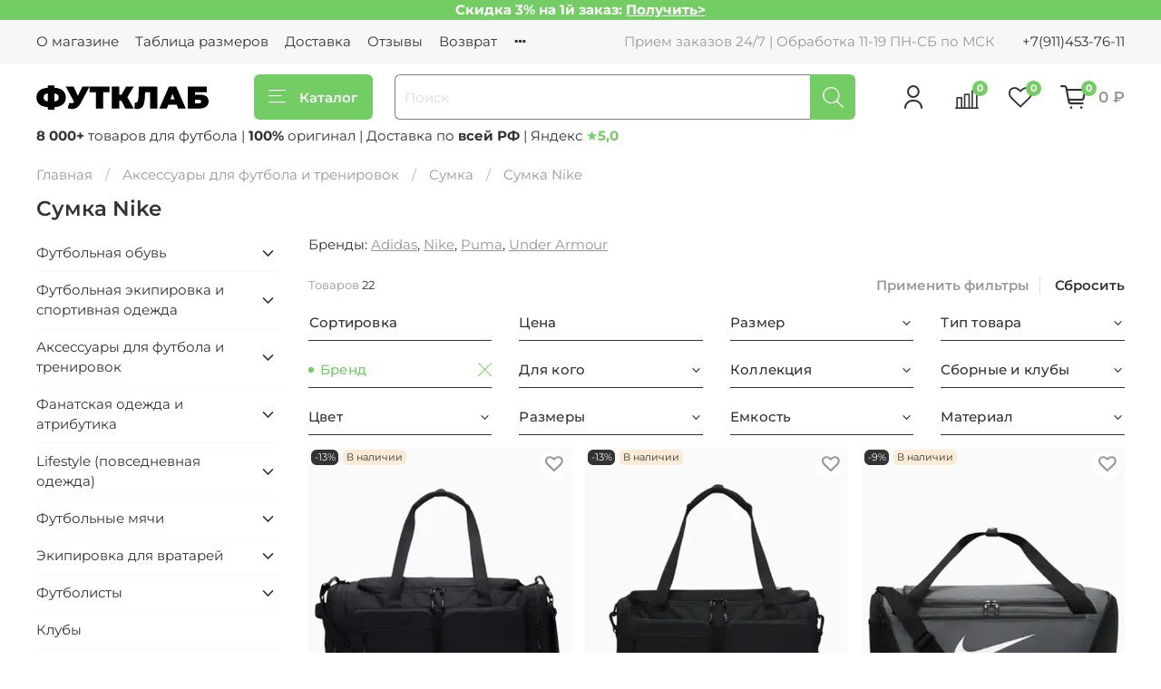

--- FILE ---
content_type: text/html; charset=utf-8
request_url: https://futclub.ru/collection/sumka/sumka-nike
body_size: 55565
content:
<!DOCTYPE html>
<html
  style="
    --color-btn-bg:#74CC65;
--color-btn-bg-is-dark:true;
--bg:#FFFFFF;
--bg-is-dark:false;

--color-text: var(--color-text-dark);
--color-text-minor-shade: var(--color-text-dark-minor-shade);
--color-text-major-shade: var(--color-text-dark-major-shade);
--color-text-half-shade: var(--color-text-dark-half-shade);

--color-notice-warning-is-dark:false;
--color-notice-success-is-dark:true;
--color-notice-error-is-dark:false;
--color-notice-info-is-dark:false;
--color-form-controls-bg:var(--bg);
--color-form-controls-bg-disabled:var(--bg-minor-shade);
--color-form-controls-border-color:var(--bg-half-shade);
--color-form-controls-color:var(--color-text);
--is-editor:false;


  "
  >
  <head><meta data-config="{&quot;collection_filter_version&quot;:1695219917,&quot;collection_products_count&quot;:22}" name="page-config" content="" /><meta data-config="{&quot;money_with_currency_format&quot;:{&quot;delimiter&quot;:&quot; &quot;,&quot;separator&quot;:&quot;.&quot;,&quot;format&quot;:&quot;%n %u&quot;,&quot;unit&quot;:&quot;₽&quot;,&quot;show_price_without_cents&quot;:1},&quot;currency_code&quot;:&quot;RUR&quot;,&quot;currency_iso_code&quot;:&quot;RUB&quot;,&quot;default_currency&quot;:{&quot;title&quot;:&quot;Российский рубль&quot;,&quot;code&quot;:&quot;RUR&quot;,&quot;rate&quot;:1.0,&quot;format_string&quot;:&quot;%n %u&quot;,&quot;unit&quot;:&quot;₽&quot;,&quot;price_separator&quot;:&quot;&quot;,&quot;is_default&quot;:true,&quot;price_delimiter&quot;:&quot;&quot;,&quot;show_price_with_delimiter&quot;:true,&quot;show_price_without_cents&quot;:true},&quot;facebook&quot;:{&quot;pixelActive&quot;:false,&quot;currency_code&quot;:&quot;RUB&quot;,&quot;use_variants&quot;:null},&quot;vk&quot;:{&quot;pixel_active&quot;:null,&quot;price_list_id&quot;:null},&quot;new_ya_metrika&quot;:true,&quot;ecommerce_data_container&quot;:&quot;dataLayer&quot;,&quot;common_js_version&quot;:null,&quot;vue_ui_version&quot;:null,&quot;feedback_captcha_enabled&quot;:&quot;1&quot;,&quot;account_id&quot;:3219998,&quot;hide_items_out_of_stock&quot;:true,&quot;forbid_order_over_existing&quot;:true,&quot;minimum_items_price&quot;:null,&quot;enable_comparison&quot;:true,&quot;locale&quot;:&quot;ru&quot;,&quot;client_group&quot;:null,&quot;consent_to_personal_data&quot;:{&quot;active&quot;:false,&quot;obligatory&quot;:false,&quot;description&quot;:&quot;\u003cp style=\&quot;text-align: left;\&quot;\u003e\u003cspan style=\&quot;font-size: 8pt;\&quot;\u003eЯ согласен с условиями \u003ca href=\&quot;/page/oferta\&quot; target=\&quot;blank\&quot;\u003eоферты и политики конфиденциальности\u003c/a\u003e.\u003c/span\u003e\u003c/p\u003e&quot;},&quot;recaptcha_key&quot;:&quot;6LfXhUEmAAAAAOGNQm5_a2Ach-HWlFKD3Sq7vfFj&quot;,&quot;recaptcha_key_v3&quot;:&quot;6LcZi0EmAAAAAPNov8uGBKSHCvBArp9oO15qAhXa&quot;,&quot;yandex_captcha_key&quot;:&quot;ysc1_ec1ApqrRlTZTXotpTnO8PmXe2ISPHxsd9MO3y0rye822b9d2&quot;,&quot;checkout_float_order_content_block&quot;:true,&quot;available_products_characteristics_ids&quot;:null,&quot;sber_id_app_id&quot;:&quot;5b5a3c11-72e5-4871-8649-4cdbab3ba9a4&quot;,&quot;theme_generation&quot;:4,&quot;quick_checkout_captcha_enabled&quot;:false,&quot;max_order_lines_count&quot;:500,&quot;sber_bnpl_min_amount&quot;:1000,&quot;sber_bnpl_max_amount&quot;:150000,&quot;counter_settings&quot;:{&quot;data_layer_name&quot;:&quot;dataLayer&quot;,&quot;new_counters_setup&quot;:true,&quot;add_to_cart_event&quot;:true,&quot;remove_from_cart_event&quot;:true,&quot;add_to_wishlist_event&quot;:false,&quot;purchase_event&quot;:true},&quot;site_setting&quot;:{&quot;show_cart_button&quot;:true,&quot;show_service_button&quot;:false,&quot;show_marketplace_button&quot;:false,&quot;show_quick_checkout_button&quot;:false},&quot;warehouses&quot;:[],&quot;captcha_type&quot;:&quot;google&quot;,&quot;human_readable_urls&quot;:false}" name="shop-config" content="" /><meta name='js-evnvironment' content='production' /><meta name='default-locale' content='ru' /><meta name='insales-redefined-api-methods' content="[]" /><script type="text/javascript" src="https://static.insales-cdn.com/assets/static-versioned/v3.72/static/libs/lodash/4.17.21/lodash.min.js"></script><script>dataLayer= []; dataLayer.push({
        event: 'view_item_list',
        ecommerce: {
          items: [{"item_name":"Сумка спортивная Nike Utility Power 2.0 M - черный","item_id":"463137173","item_price":"10026.00","items_list_id":"25331939","index":1},{"item_name":"Сумка спортивная Nike Utility Power 2.0 S - черный","item_id":"453860246","item_price":"9525.00","items_list_id":"25331939","index":2},{"item_name":"Сумка спортивная Nike Brasilia 9.5 S - серый","item_id":"448207486","item_price":"6542.00","items_list_id":"25331939","index":3},{"item_name":"Сумка спортивная Fiftyone49 Roller M","item_id":"435072236","item_price":"36531.00","items_list_id":"25331939","index":4},{"item_name":"Сумка спортивная Nike Brasilia 9.5 S","item_id":"429943967","item_price":"6025.00","items_list_id":"25331939","index":5},{"item_name":"Сумка спортивная Nike Club Team Roller Bag 3.0 XL","item_id":"429941576","item_price":"9525.00","items_list_id":"25331939","index":6},{"item_name":"Сумка спортивная Nike Brasilia 9.5 M","item_id":"391907153","item_price":"6542.00","items_list_id":"25331939","index":7},{"item_name":"Сумка спортивная Nike Brasilia 9.5 XS","item_id":"389967815","item_price":"5853.00","items_list_id":"25331939","index":8},{"item_name":"Сумка спортивная Nike Brasilia 9.5 S","item_id":"386703382","item_price":"5680.00","items_list_id":"25331939","index":9},{"item_name":"Сумка спортивная Nike Academy Team Duff M","item_id":"372189166","item_price":"6197.00","items_list_id":"25331939","index":10},{"item_name":"Сумка спортивная Nike Academy Team Duff S","item_id":"366645891","item_price":"5680.00","items_list_id":"25331939","index":11},{"item_name":"Сумка спортивная Nike Academy Team Duff M","item_id":"363345395","item_price":"6197.00","items_list_id":"25331939","index":12},{"item_name":"Сумка спортивная Nike Academy Team Duff L","item_id":"359670912","item_price":"6714.00","items_list_id":"25331939","index":13},{"item_name":"Сумка спортивная Nike Academy Team Duff L","item_id":"359670910","item_price":"6714.00","items_list_id":"25331939","index":14},{"item_name":"Сумка спортивная Nike Academy Team Duff L","item_id":"356554797","item_price":"8355.00","items_list_id":"25331939","index":15},{"item_name":"Сумка спортивная Nike Academy Team Duff L","item_id":"356554796","item_price":"8355.00","items_list_id":"25331939","index":16},{"item_name":"Сумка спортивная Nike Academy Team Duff L","item_id":"356554795","item_price":"8355.00","items_list_id":"25331939","index":17},{"item_name":"Сумка спортивная Nike Academy Team Duff M","item_id":"356554754","item_price":"7352.00","items_list_id":"25331939","index":18},{"item_name":"Сумка спортивная Nike Academy Team Duff M","item_id":"356554753","item_price":"7352.00","items_list_id":"25331939","index":19},{"item_name":"Сумка спортивная Nike Academy Team Duff M","item_id":"356554752","item_price":"7352.00","items_list_id":"25331939","index":20},{"item_name":"Сумка спортивная Nike Academy Team Duff S","item_id":"356553500","item_price":"5680.00","items_list_id":"25331939","index":21},{"item_name":"Сумка спортивная Nike Academy Team Duff S","item_id":"356553497","item_price":"5680.00","items_list_id":"25331939","index":22}]
         }
      });</script>
<!--InsalesCounter -->
<script type="text/javascript">
(function() {
  if (typeof window.__insalesCounterId !== 'undefined') {
    return;
  }

  try {
    Object.defineProperty(window, '__insalesCounterId', {
      value: 3219998,
      writable: true,
      configurable: true
    });
  } catch (e) {
    console.error('InsalesCounter: Failed to define property, using fallback:', e);
    window.__insalesCounterId = 3219998;
  }

  if (typeof window.__insalesCounterId === 'undefined') {
    console.error('InsalesCounter: Failed to set counter ID');
    return;
  }

  let script = document.createElement('script');
  script.async = true;
  script.src = '/javascripts/insales_counter.js?7';
  let firstScript = document.getElementsByTagName('script')[0];
  firstScript.parentNode.insertBefore(script, firstScript);
})();
</script>
<!-- /InsalesCounter -->
    <script type="text/javascript">
      (function() {
        var fileref = document.createElement('script');
        fileref.setAttribute("type","text/javascript");
        fileref.setAttribute("src", 'https://insales-tinkoff.helixmedia.ru/static/payment.js');
        document.getElementsByTagName("head")[0].appendChild(fileref);
      })();
    </script>

    <!-- meta -->
<meta charset="UTF-8" /><title>Сумка Nike - купить | Футбольный магазин Futclub</title><meta name="description" content="⚽️ Заказывайте сумки Nike. ⭐️ 100% оригинал. 🚚 Доставка по Москве и России. Футклаб – интернет-магазин с 8000+ футбольных товаров. Промокод на 1й заказ. Посмотрите все товары с ценами, фото, доступными цветами и размерами.">
<meta data-config="{&quot;static-versioned&quot;: &quot;1.38&quot;}" name="theme-meta-data" content="">
<meta name="robots" content="index,follow" />
<meta http-equiv="X-UA-Compatible" content="IE=edge,chrome=1" />
<meta name="viewport" content="width=device-width, initial-scale=1.0" />
<meta name="SKYPE_TOOLBAR" content="SKYPE_TOOLBAR_PARSER_COMPATIBLE" />
<meta name="format-detection" content="telephone=no">

<!-- canonical url--><link rel="canonical" href="https://futclub.ru/collection/sumka/sumka-nike"/>

<!-- rss feed-->
  
    
    <meta property="og:title" content="Сумка Nike">
  
  
  <meta property="og:type" content="website">
  <meta property="og:url" content="https://futclub.ru/collection/sumka/sumka-nike">




<!-- icons-->
<link rel="icon" type="image/svg+xml" sizes="120x120" href="https://static.insales-cdn.com/files/1/6591/27875775/original/favicon.svg">

<style media="screen">
  @supports (content-visibility: hidden) {
    body:not(.settings_loaded) {
      content-visibility: hidden;
    }
  }
  @supports not (content-visibility: hidden) {
    body:not(.settings_loaded) {
      visibility: hidden;
    }
  }
</style>

  </head>
  <body data-multi-lang="false">
    <noscript>
<div class="njs-alert-overlay">
  <div class="njs-alert-wrapper">
    <div class="njs-alert">
      <p></p>
    </div>
  </div>
</div>
</noscript>

    <div class="page_layout page_layout_normal_left page_layout_section_top">
      <header>
      
        <div
  class="layout widget-type_widget_v4_simple_text_2_8ea7ad1acbcb518e2787c62d188a9bf1"
  style="--bg:#74CC65; --bg-is-dark:true; --bg-minor-shade:#8ad47d; --bg-minor-shade-is-light:true; --bg-major-shade:#9fdb94; --bg-major-shade-is-light:true; --bg-half-shade:#ddf2d9; --bg-half-shade-is-light:true; --layout-wide-bg:true; --layout-pt:0vw; --layout-pb:0vw; --layout-wide-content:true; --layout-edge:true; --hide-desktop:false; --hide-mobile:false;"
  data-widget-drop-item-id="74224845"
  
  >
  <div class="layout__content">
    
  <div class="editable-block simple_text">
    <div class="static-text">
      <p style="text-align: center;"><strong>Скидка 3% на 1й заказ: </strong><span style="color: rgb(255, 255, 255);"><a href="https://futclub.ru/page/podpiska-na-rassylku" style="color: rgb(255, 255, 255);"><strong>Получить&gt;</strong></a></span></p>
    </div>
  </div>


  </div>
</div>

      
        <div
  class="layout widget-type_widget_v4_header_1_727c8583afe65f5fabb705eb5c983736"
  style="--logo-img:'https://static.insales-cdn.com/files/1/6651/39000571/original/ФУТКЛАБ.svg'; --logo-max-width:240px; --live-search:true; --hide-search:false; --hide-language:true; --hide-personal:false; --hide-compare:false; --hide-favorite:false; --hide-total-price:false; --hide-menu-photo:true; --hide-counts:false; --bage-bg:#74CC65; --bage-bg-is-dark:true; --bage-bg-minor-shade:#8ad47d; --bage-bg-minor-shade-is-light:true; --bage-bg-major-shade:#9fdb94; --bage-bg-major-shade-is-light:true; --bage-bg-half-shade:#ddf2d9; --bage-bg-half-shade-is-light:true; --bg:#FFFFFF; --bg-is-light:true; --bg-minor-shade:#f7f7f7; --bg-minor-shade-is-light:true; --bg-major-shade:#ededed; --bg-major-shade-is-light:true; --bg-half-shade:#808080; --bg-half-shade-is-dark:true; --header-wide-bg:true; --menu-grid-list-min-width:200px; --menu-grid-list-row-gap:2rem; --menu-grid-list-column-gap:2rem; --subcollections-items-limit:10; --img-border-radius:0px; --menu-img-ratio:1.9; --menu-img-fit:cover; --header-top-pt:1vw; --header-top-pb:1vw; --header-main-pt:1vw; --header-main-pb:0.5vw; --header-wide-content:false; --hide-desktop:false; --hide-mobile:false;"
  data-widget-drop-item-id="74224846"
  
  >
  <div class="layout__content">
    



<div class="header header_no-languages">
  <div class="header__mobile-head">
    <div class="header__mobile-head-content">
      <button type="button" class="button button_size-l header__hide-mobile-menu-btn js-hide-mobile-menu">
          <span class="icon icon-times"></span>
      </button>

      
    </div>
  </div>

  <div class="header__content">
    <div class="header-part-top">
      <div class="header-part-top__inner">
        <div class="header__area-menu">
          <ul class="header__menu js-cut-list" data-navigation data-navigation data-menu-handle="menuheader">
            
              <li class="header__menu-item" data-navigation-item data-menu-item-id="20015934">
                <div class="header__menu-controls">
                  <a href="/page/about-us" class="header__menu-link" data-navigation-link="/page/about-us">
                    О магазине
                  </a>
                </div>
              </li>
            
              <li class="header__menu-item" data-navigation-item data-menu-item-id="20899211">
                <div class="header__menu-controls">
                  <a href="/page/tablitsa-razmerov" class="header__menu-link" data-navigation-link="/page/tablitsa-razmerov">
                    Таблица размеров
                  </a>
                </div>
              </li>
            
              <li class="header__menu-item" data-navigation-item data-menu-item-id="19829935">
                <div class="header__menu-controls">
                  <a href="/page/delivery" class="header__menu-link" data-navigation-link="/page/delivery">
                    Доставка
                  </a>
                </div>
              </li>
            
              <li class="header__menu-item" data-navigation-item data-menu-item-id="19905963">
                <div class="header__menu-controls">
                  <a href="https://futclub.ru/page/otzyvy" class="header__menu-link" data-navigation-link="https://futclub.ru/page/otzyvy">
                    Отзывы
                  </a>
                </div>
              </li>
            
              <li class="header__menu-item" data-navigation-item data-menu-item-id="24692488">
                <div class="header__menu-controls">
                  <a href="/page/exchange" class="header__menu-link" data-navigation-link="/page/exchange">
                    Возврат
                  </a>
                </div>
              </li>
            
              <li class="header__menu-item" data-navigation-item data-menu-item-id="19850346">
                <div class="header__menu-controls">
                  <a href="https://t.me/futclubru" class="header__menu-link" data-navigation-link="https://t.me/futclubru">
                    Telegram
                  </a>
                </div>
              </li>
            
              <li class="header__menu-item" data-navigation-item data-menu-item-id="19850353">
                <div class="header__menu-controls">
                  <a href="https://wa.me/79114537611" class="header__menu-link" data-navigation-link="https://wa.me/79114537611">
                    Whatsapp
                  </a>
                </div>
              </li>
            
          </ul>
        </div>

        <div class="header__area-text">
          
          <div class="header__work-time">Прием заказов 24/7 | Обработка 11-19 ПН-СБ по МСК</div>
          
        </div>

        <div class="header__area-contacts">
          
  
    <div class="header__phone">
      <a class="header__phone-value" href="tel:+79114537611">+7(911)453-76-11</a>
    </div>
  
  

        </div>

        
      </div>
    </div>


    <div class="header-part-main">
      <div class="header-part-main__inner">
        <div class="header__area-logo">
          

  
  
  
  
    <a href=" / " class="header__logo">
      <img src="https://static.insales-cdn.com/files/1/6651/39000571/original/ФУТКЛАБ.svg" alt="Футбольный магазин Futclub.ru" title="Футбольный магазин Futclub.ru">
    </a>
  


        </div>

        <div class="header__area-catalog">
          <button type="button" class="button button_size-l header__show-collection-btn js-show-header-collections">
            <span class="icon icon-bars _show"></span>
            <span class="icon icon-times _hide"></span>
            Каталог
          </button>
        </div>

        <div class="header__area-search">
          <div class="header__search">
            <form action="/search"  method="get" class="header__search-form">
              <input   type="text" autocomplete="off" class=" form-control form-control_size-l header__search-field" name="q" value="" placeholder="Поиск"  data-search-field >
              <button type="submit" class="button button_size-l header__search-btn">
                <span class="icon icon-search"></span>
              </button>
              
              <input type="hidden" name="lang" value="ru">
              <div class="header__search__results" data-search-result></div>
            </form>
            <button type="button" class="button button_size-l header__search-mobile-btn js-show-mobile-search">
                <span class="icon icon-search _show"></span>
              <span class="icon icon-times _hide"></span>
              </button>
            </div>
        </div>

        <div class="header__area-controls">
          
            <a href="/client_account/orders" class="header__control-btn header__cabinet">
              <span class="icon icon-user"></span>
            </a>
          

          
            
            <a href="/compares" class="header__control-btn header__compare" data-compare-counter-btn>
              <span class="icon icon-compare">
                <span class="header__control-bage" data-compare-counter>0</span>
              </span>
            </a>
            
          

          
            <a href="/favorites" class="header__control-btn header__favorite">
              <span class="icon icon-favorites">
                <span class="header__control-bage" data-ui-favorites-counter>0</span>
              </span>
            </a>
          

          
            <a href="/cart_items" class="header__control-btn header__cart">
              <span class="icon icon-cart">
                <span class="header__control-bage" data-cart-positions-count></span>
              </span>
              <span class="header__control-text" data-cart-total-price></span>
            </a>
          

        </div>

        

        

        <div class="header__collections">
          <div class="header__collections-content">
            <div class="header__collections-head">Каталог</div>

            <ul class="grid-list header__collections-menu" data-navigation data-subcollections-items-limit=10>
              
              
              
                

                <li class="header__collections-item is-level-1" data-navigation-item>
                  

                  <div class="header__collections-controls">
                    <a href="/collection/butsy-krossovki-obuv" class="header__collections-link" data-navigation-link="/collection/butsy-krossovki-obuv" >
                      Футбольная обувь
                    </a>

                    
                      <button class="header__collections-show-submenu-btn js-show-mobile-submenu" type="button">
                        <span class="icon icon-angle-down"></span>
                      </button>
                    
                  </div>

                  
                    <ul class="header__collections-submenu" data-navigation-submenu>
                      
                        <li class="header__collections-item " data-navigation-item>
                          <div class="header__collections-controls">
                            <a href="/collection/futbolnye-butsy-i-obuv" class="header__collections-link" data-navigation-link="/collection/futbolnye-butsy-i-obuv" >
                              Взрослая футбольная обувь

                              
                                
                                  <span class="header__collections-item-count">1379</span>
                                
                              

                            </a>
                          </div>
                        </li>
                      
                        <li class="header__collections-item " data-navigation-item>
                          <div class="header__collections-controls">
                            <a href="/collection/butsy-dlya-detey-i-podrostkov" class="header__collections-link" data-navigation-link="/collection/butsy-dlya-detey-i-podrostkov" >
                              Детская футбольная обувь

                              
                                
                                  <span class="header__collections-item-count">529</span>
                                
                              

                            </a>
                          </div>
                        </li>
                      
                        <li class="header__collections-item " data-navigation-item>
                          <div class="header__collections-controls">
                            <a href="/collection/butsy" class="header__collections-link" data-navigation-link="/collection/butsy" >
                              Бутсы

                              
                                
                                  <span class="header__collections-item-count">1297</span>
                                
                              

                            </a>
                          </div>
                        </li>
                      
                        <li class="header__collections-item " data-navigation-item>
                          <div class="header__collections-controls">
                            <a href="/collection/sorokonozhki" class="header__collections-link" data-navigation-link="/collection/sorokonozhki" >
                              Сороконожки, шиповки

                              
                                
                                  <span class="header__collections-item-count">352</span>
                                
                              

                            </a>
                          </div>
                        </li>
                      
                        <li class="header__collections-item " data-navigation-item>
                          <div class="header__collections-controls">
                            <a href="/collection/futzalki" class="header__collections-link" data-navigation-link="/collection/futzalki" >
                              Футзалки, бампы

                              
                                
                                  <span class="header__collections-item-count">260</span>
                                
                              

                            </a>
                          </div>
                        </li>
                      
                        <li class="header__collections-item " data-navigation-item>
                          <div class="header__collections-controls">
                            <a href="/collection/elitnye-butsy-dlya-professionalnyh-futbolistov" class="header__collections-link" data-navigation-link="/collection/elitnye-butsy-dlya-professionalnyh-futbolistov" >
                              Бутсы для профессиональных футболистов

                              
                                
                                  <span class="header__collections-item-count">474</span>
                                
                              

                            </a>
                          </div>
                        </li>
                      
                        <li class="header__collections-item " data-navigation-item>
                          <div class="header__collections-controls">
                            <a href="/collection/butsy-so-skidkoy" class="header__collections-link" data-navigation-link="/collection/butsy-so-skidkoy" >
                              Бутсы со скидкой

                              
                                
                                  <span class="header__collections-item-count">1706</span>
                                
                              

                            </a>
                          </div>
                        </li>
                      
                    </ul>
                    <div class="header__collections-show-more ">
                      <span class="button-link header__collections-show-more-link js-show-more-subcollections">
                        <span class="header__collections-show-more-text-show">Показать все</span>
                        <span class="header__collections-show-more-text-hide">Скрыть</span>
                        <span class="icon icon-angle-down"></span>
                      </span>
                    </div>
                  
                </li>
              
                

                <li class="header__collections-item is-level-1" data-navigation-item>
                  

                  <div class="header__collections-controls">
                    <a href="/collection/futbolnaya-ekipirovka-i-sportivnaya-odezhda" class="header__collections-link" data-navigation-link="/collection/futbolnaya-ekipirovka-i-sportivnaya-odezhda" >
                      Футбольная экипировка и спортивная одежда
                    </a>

                    
                      <button class="header__collections-show-submenu-btn js-show-mobile-submenu" type="button">
                        <span class="icon icon-angle-down"></span>
                      </button>
                    
                  </div>

                  
                    <ul class="header__collections-submenu" data-navigation-submenu>
                      
                        <li class="header__collections-item " data-navigation-item>
                          <div class="header__collections-controls">
                            <a href="/collection/getry-2" class="header__collections-link" data-navigation-link="/collection/getry-2" >
                              Гетры

                              
                                
                                  <span class="header__collections-item-count">96</span>
                                
                              

                            </a>
                          </div>
                        </li>
                      
                        <li class="header__collections-item " data-navigation-item>
                          <div class="header__collections-controls">
                            <a href="/collection/gorloviki" class="header__collections-link" data-navigation-link="/collection/gorloviki" >
                              Горловики

                              
                                
                                  <span class="header__collections-item-count">17</span>
                                
                              

                            </a>
                          </div>
                        </li>
                      
                        <li class="header__collections-item " data-navigation-item>
                          <div class="header__collections-controls">
                            <a href="/collection/zimnie-kurtki-2" class="header__collections-link" data-navigation-link="/collection/zimnie-kurtki-2" >
                              Зимние куртки

                              
                                
                                  <span class="header__collections-item-count">25</span>
                                
                              

                            </a>
                          </div>
                        </li>
                      
                        <li class="header__collections-item " data-navigation-item>
                          <div class="header__collections-controls">
                            <a href="/collection/kepka" class="header__collections-link" data-navigation-link="/collection/kepka" >
                              Кепка

                              
                                
                              

                            </a>
                          </div>
                        </li>
                      
                        <li class="header__collections-item " data-navigation-item>
                          <div class="header__collections-controls">
                            <a href="/collection/kompressionnaya-odezhda-2" class="header__collections-link" data-navigation-link="/collection/kompressionnaya-odezhda-2" >
                              Компрессионная одежда

                              
                                
                                  <span class="header__collections-item-count">5</span>
                                
                              

                            </a>
                          </div>
                        </li>
                      
                        <li class="header__collections-item " data-navigation-item>
                          <div class="header__collections-controls">
                            <a href="/collection/kofta-3" class="header__collections-link" data-navigation-link="/collection/kofta-3" >
                              Кофта

                              
                                
                                  <span class="header__collections-item-count">724</span>
                                
                              

                            </a>
                          </div>
                        </li>
                      
                        <li class="header__collections-item " data-navigation-item>
                          <div class="header__collections-controls">
                            <a href="/collection/obuv-dlya-bega" class="header__collections-link" data-navigation-link="/collection/obuv-dlya-bega" >
                              Кроссовки для бега

                              
                                
                                  <span class="header__collections-item-count">30</span>
                                
                              

                            </a>
                          </div>
                        </li>
                      
                        <li class="header__collections-item " data-navigation-item>
                          <div class="header__collections-controls">
                            <a href="/collection/kurtka-vetrovka-2" class="header__collections-link" data-navigation-link="/collection/kurtka-vetrovka-2" >
                              Куртка, Ветровка

                              
                                
                                  <span class="header__collections-item-count">98</span>
                                
                              

                            </a>
                          </div>
                        </li>
                      
                        <li class="header__collections-item " data-navigation-item>
                          <div class="header__collections-controls">
                            <a href="/collection/manishka-2" class="header__collections-link" data-navigation-link="/collection/manishka-2" >
                              Манишка

                              
                                
                                  <span class="header__collections-item-count">52</span>
                                
                              

                            </a>
                          </div>
                        </li>
                      
                        <li class="header__collections-item " data-navigation-item>
                          <div class="header__collections-controls">
                            <a href="/collection/noski-3" class="header__collections-link" data-navigation-link="/collection/noski-3" >
                              Носки

                              
                                
                                  <span class="header__collections-item-count">76</span>
                                
                              

                            </a>
                          </div>
                        </li>
                      
                        <li class="header__collections-item is-hide" data-navigation-item>
                          <div class="header__collections-controls">
                            <a href="/collection/perchatki-2" class="header__collections-link" data-navigation-link="/collection/perchatki-2" >
                              Перчатки

                              
                                
                                  <span class="header__collections-item-count">22</span>
                                
                              

                            </a>
                          </div>
                        </li>
                      
                        <li class="header__collections-item is-hide" data-navigation-item>
                          <div class="header__collections-controls">
                            <a href="/collection/sportivnye-kostyumy-2" class="header__collections-link" data-navigation-link="/collection/sportivnye-kostyumy-2" >
                              Спортивные костюмы

                              
                                
                                  <span class="header__collections-item-count">35</span>
                                
                              

                            </a>
                          </div>
                        </li>
                      
                        <li class="header__collections-item is-hide" data-navigation-item>
                          <div class="header__collections-controls">
                            <a href="/collection/termobele" class="header__collections-link" data-navigation-link="/collection/termobele" >
                              Термобелье

                              
                                
                                  <span class="header__collections-item-count">201</span>
                                
                              

                            </a>
                          </div>
                        </li>
                      
                        <li class="header__collections-item is-hide" data-navigation-item>
                          <div class="header__collections-controls">
                            <a href="/collection/termofutbolka" class="header__collections-link" data-navigation-link="/collection/termofutbolka" >
                              Термофутболка

                              
                                
                                  <span class="header__collections-item-count">144</span>
                                
                              

                            </a>
                          </div>
                        </li>
                      
                        <li class="header__collections-item is-hide" data-navigation-item>
                          <div class="header__collections-controls">
                            <a href="/collection/termoshorty-2" class="header__collections-link" data-navigation-link="/collection/termoshorty-2" >
                              Термошорты

                              
                                
                                  <span class="header__collections-item-count">45</span>
                                
                              

                            </a>
                          </div>
                        </li>
                      
                        <li class="header__collections-item is-hide" data-navigation-item>
                          <div class="header__collections-controls">
                            <a href="/collection/termoshtany" class="header__collections-link" data-navigation-link="/collection/termoshtany" >
                              Термоштаны

                              
                                
                                  <span class="header__collections-item-count">12</span>
                                
                              

                            </a>
                          </div>
                        </li>
                      
                        <li class="header__collections-item is-hide" data-navigation-item>
                          <div class="header__collections-controls">
                            <a href="/collection/futbolka-2" class="header__collections-link" data-navigation-link="/collection/futbolka-2" >
                              Футболка

                              
                                
                                  <span class="header__collections-item-count">1018</span>
                                
                              

                            </a>
                          </div>
                        </li>
                      
                        <li class="header__collections-item is-hide" data-navigation-item>
                          <div class="header__collections-controls">
                            <a href="/collection/futbolnaya-forma-2" class="header__collections-link" data-navigation-link="/collection/futbolnaya-forma-2" >
                              Футбольная форма

                              
                                
                                  <span class="header__collections-item-count">18</span>
                                
                              

                            </a>
                          </div>
                        </li>
                      
                        <li class="header__collections-item is-hide" data-navigation-item>
                          <div class="header__collections-controls">
                            <a href="/collection/shapka-3" class="header__collections-link" data-navigation-link="/collection/shapka-3" >
                              Шапка

                              
                                
                                  <span class="header__collections-item-count">15</span>
                                
                              

                            </a>
                          </div>
                        </li>
                      
                        <li class="header__collections-item is-hide" data-navigation-item>
                          <div class="header__collections-controls">
                            <a href="/collection/shorty-3" class="header__collections-link" data-navigation-link="/collection/shorty-3" >
                              Шорты

                              
                                
                                  <span class="header__collections-item-count">475</span>
                                
                              

                            </a>
                          </div>
                        </li>
                      
                        <li class="header__collections-item is-hide" data-navigation-item>
                          <div class="header__collections-controls">
                            <a href="/collection/shtany-3" class="header__collections-link" data-navigation-link="/collection/shtany-3" >
                              Штаны

                              
                                
                                  <span class="header__collections-item-count">243</span>
                                
                              

                            </a>
                          </div>
                        </li>
                      
                    </ul>
                    <div class="header__collections-show-more is-show">
                      <span class="button-link header__collections-show-more-link js-show-more-subcollections">
                        <span class="header__collections-show-more-text-show">Показать все</span>
                        <span class="header__collections-show-more-text-hide">Скрыть</span>
                        <span class="icon icon-angle-down"></span>
                      </span>
                    </div>
                  
                </li>
              
                

                <li class="header__collections-item is-level-1" data-navigation-item>
                  

                  <div class="header__collections-controls">
                    <a href="/collection/aksessuary-dlya-futbola-i-trenirovok" class="header__collections-link" data-navigation-link="/collection/aksessuary-dlya-futbola-i-trenirovok" >
                      Аксессуары для футбола и тренировок
                    </a>

                    
                      <button class="header__collections-show-submenu-btn js-show-mobile-submenu" type="button">
                        <span class="icon icon-angle-down"></span>
                      </button>
                    
                  </div>

                  
                    <ul class="header__collections-submenu" data-navigation-submenu>
                      
                        <li class="header__collections-item " data-navigation-item>
                          <div class="header__collections-controls">
                            <a href="/collection/aksessuary-dlya-obuvi" class="header__collections-link" data-navigation-link="/collection/aksessuary-dlya-obuvi" >
                              Аксессуары для обуви

                              
                                
                                  <span class="header__collections-item-count">21</span>
                                
                              

                            </a>
                          </div>
                        </li>
                      
                        <li class="header__collections-item " data-navigation-item>
                          <div class="header__collections-controls">
                            <a href="/collection/butylki-i-sheykery" class="header__collections-link" data-navigation-link="/collection/butylki-i-sheykery" >
                              Бутылки и шейкеры

                              
                                
                                  <span class="header__collections-item-count">25</span>
                                
                              

                            </a>
                          </div>
                        </li>
                      
                        <li class="header__collections-item " data-navigation-item>
                          <div class="header__collections-controls">
                            <a href="/collection/derzhateli-shchitkov" class="header__collections-link" data-navigation-link="/collection/derzhateli-shchitkov" >
                              Держатели щитков

                              
                                
                                  <span class="header__collections-item-count">10</span>
                                
                              

                            </a>
                          </div>
                        </li>
                      
                        <li class="header__collections-item " data-navigation-item>
                          <div class="header__collections-controls">
                            <a href="/collection/kapitanskaya-povyazka" class="header__collections-link" data-navigation-link="/collection/kapitanskaya-povyazka" >
                              Капитанская повязка

                              
                                
                                  <span class="header__collections-item-count">15</span>
                                
                              

                            </a>
                          </div>
                        </li>
                      
                        <li class="header__collections-item " data-navigation-item>
                          <div class="header__collections-controls">
                            <a href="/collection/lenty-i-skotch-dlya-getr" class="header__collections-link" data-navigation-link="/collection/lenty-i-skotch-dlya-getr" >
                              Ленты и скотч для гетр

                              
                                
                                  <span class="header__collections-item-count">39</span>
                                
                              

                            </a>
                          </div>
                        </li>
                      
                        <li class="header__collections-item " data-navigation-item>
                          <div class="header__collections-controls">
                            <a href="/collection/napulsniki" class="header__collections-link" data-navigation-link="/collection/napulsniki" >
                              Напульсники

                              
                                
                                  <span class="header__collections-item-count">5</span>
                                
                              

                            </a>
                          </div>
                        </li>
                      
                        <li class="header__collections-item " data-navigation-item>
                          <div class="header__collections-controls">
                            <a href="/collection/nasosy" class="header__collections-link" data-navigation-link="/collection/nasosy" >
                              Насосы

                              
                                
                                  <span class="header__collections-item-count">7</span>
                                
                              

                            </a>
                          </div>
                        </li>
                      
                        <li class="header__collections-item " data-navigation-item>
                          <div class="header__collections-controls">
                            <a href="/collection/obodki" class="header__collections-link" data-navigation-link="/collection/obodki" >
                              Ободки

                              
                                
                                  <span class="header__collections-item-count">5</span>
                                
                              

                            </a>
                          </div>
                        </li>
                      
                        <li class="header__collections-item " data-navigation-item>
                          <div class="header__collections-controls">
                            <a href="/collection/polotentse" class="header__collections-link" data-navigation-link="/collection/polotentse" >
                              Полотенце

                              
                                
                                  <span class="header__collections-item-count">3</span>
                                
                              

                            </a>
                          </div>
                        </li>
                      
                        <li class="header__collections-item " data-navigation-item>
                          <div class="header__collections-controls">
                            <a href="/collection/plechevaya-sumka" class="header__collections-link" data-navigation-link="/collection/plechevaya-sumka" >
                              Плечевая сумка

                              
                                
                                  <span class="header__collections-item-count">28</span>
                                
                              

                            </a>
                          </div>
                        </li>
                      
                        <li class="header__collections-item is-hide" data-navigation-item>
                          <div class="header__collections-controls">
                            <a href="/collection/ryukzak" class="header__collections-link" data-navigation-link="/collection/ryukzak" >
                              Рюкзак

                              
                                
                                  <span class="header__collections-item-count">190</span>
                                
                              

                            </a>
                          </div>
                        </li>
                      
                        <li class="header__collections-item is-hide" data-navigation-item>
                          <div class="header__collections-controls">
                            <a href="/collection/slantsy" class="header__collections-link" data-navigation-link="/collection/slantsy" >
                              Сланцы

                              
                                
                                  <span class="header__collections-item-count">10</span>
                                
                              

                            </a>
                          </div>
                        </li>
                      
                        <li class="header__collections-item is-hide" data-navigation-item>
                          <div class="header__collections-controls">
                            <a href="/collection/stelki-dlya-obuvi" class="header__collections-link" data-navigation-link="/collection/stelki-dlya-obuvi" >
                              Стельки для обуви

                              
                                
                                  <span class="header__collections-item-count">2</span>
                                
                              

                            </a>
                          </div>
                        </li>
                      
                        <li class="header__collections-item is-hide" data-navigation-item>
                          <div class="header__collections-controls">
                            <a href="/collection/sudyam" class="header__collections-link" data-navigation-link="/collection/sudyam" >
                              Судьям

                              
                                
                                  <span class="header__collections-item-count">18</span>
                                
                              

                            </a>
                          </div>
                        </li>
                      
                        <li class="header__collections-item is-hide" data-navigation-item>
                          <div class="header__collections-controls">
                            <a href="/collection/sumka" class="header__collections-link" data-navigation-link="/collection/sumka" >
                              Сумка

                              
                                
                                  <span class="header__collections-item-count">105</span>
                                
                              

                            </a>
                          </div>
                        </li>
                      
                        <li class="header__collections-item is-hide" data-navigation-item>
                          <div class="header__collections-controls">
                            <a href="/collection/sumka-dlya-obuvi" class="header__collections-link" data-navigation-link="/collection/sumka-dlya-obuvi" >
                              Сумка для обуви

                              
                                
                                  <span class="header__collections-item-count">25</span>
                                
                              

                            </a>
                          </div>
                        </li>
                      
                        <li class="header__collections-item is-hide" data-navigation-item>
                          <div class="header__collections-controls">
                            <a href="/collection/sumka-poyasnaya" class="header__collections-link" data-navigation-link="/collection/sumka-poyasnaya" >
                              Сумка поясная

                              
                                
                                  <span class="header__collections-item-count">31</span>
                                
                              

                            </a>
                          </div>
                        </li>
                      
                        <li class="header__collections-item is-hide" data-navigation-item>
                          <div class="header__collections-controls">
                            <a href="/collection/futbolnye-schitki" class="header__collections-link" data-navigation-link="/collection/futbolnye-schitki" >
                              Футбольные щитки

                              
                                
                                  <span class="header__collections-item-count">151</span>
                                
                              

                            </a>
                          </div>
                        </li>
                      
                        <li class="header__collections-item is-hide" data-navigation-item>
                          <div class="header__collections-controls">
                            <a href="/collection/kompressionnaya-odezhda" class="header__collections-link" data-navigation-link="/collection/kompressionnaya-odezhda" >
                              Компрессионная одежда

                              
                                
                                  <span class="header__collections-item-count">6</span>
                                
                              

                            </a>
                          </div>
                        </li>
                      
                    </ul>
                    <div class="header__collections-show-more is-show">
                      <span class="button-link header__collections-show-more-link js-show-more-subcollections">
                        <span class="header__collections-show-more-text-show">Показать все</span>
                        <span class="header__collections-show-more-text-hide">Скрыть</span>
                        <span class="icon icon-angle-down"></span>
                      </span>
                    </div>
                  
                </li>
              
                

                <li class="header__collections-item is-level-1" data-navigation-item>
                  

                  <div class="header__collections-controls">
                    <a href="/collection/fanatskaya-odezhda-i-atributika" class="header__collections-link" data-navigation-link="/collection/fanatskaya-odezhda-i-atributika" >
                      Фанатская одежда и атрибутика
                    </a>

                    
                      <button class="header__collections-show-submenu-btn js-show-mobile-submenu" type="button">
                        <span class="icon icon-angle-down"></span>
                      </button>
                    
                  </div>

                  
                    <ul class="header__collections-submenu" data-navigation-submenu>
                      
                        <li class="header__collections-item " data-navigation-item>
                          <div class="header__collections-controls">
                            <a href="/collection/futbolka" class="header__collections-link" data-navigation-link="/collection/futbolka" >
                              Футболка

                              
                                
                                  <span class="header__collections-item-count">651</span>
                                
                              

                            </a>
                          </div>
                        </li>
                      
                        <li class="header__collections-item " data-navigation-item>
                          <div class="header__collections-controls">
                            <a href="/collection/getry" class="header__collections-link" data-navigation-link="/collection/getry" >
                              Гетры

                              
                                
                                  <span class="header__collections-item-count">16</span>
                                
                              

                            </a>
                          </div>
                        </li>
                      
                        <li class="header__collections-item " data-navigation-item>
                          <div class="header__collections-controls">
                            <a href="/collection/zimnie-kurtki" class="header__collections-link" data-navigation-link="/collection/zimnie-kurtki" >
                              Зимние куртки

                              
                                
                                  <span class="header__collections-item-count">10</span>
                                
                              

                            </a>
                          </div>
                        </li>
                      
                        <li class="header__collections-item " data-navigation-item>
                          <div class="header__collections-controls">
                            <a href="/collection/zhiletka-2" class="header__collections-link" data-navigation-link="/collection/zhiletka-2" >
                              Жилетка

                              
                                
                                  <span class="header__collections-item-count">7</span>
                                
                              

                            </a>
                          </div>
                        </li>
                      
                        <li class="header__collections-item " data-navigation-item>
                          <div class="header__collections-controls">
                            <a href="/collection/kepka-2" class="header__collections-link" data-navigation-link="/collection/kepka-2" >
                              Кепка

                              
                                
                                  <span class="header__collections-item-count">41</span>
                                
                              

                            </a>
                          </div>
                        </li>
                      
                        <li class="header__collections-item " data-navigation-item>
                          <div class="header__collections-controls">
                            <a href="/collection/kofta-2" class="header__collections-link" data-navigation-link="/collection/kofta-2" >
                              Кофта

                              
                                
                                  <span class="header__collections-item-count">275</span>
                                
                              

                            </a>
                          </div>
                        </li>
                      
                        <li class="header__collections-item " data-navigation-item>
                          <div class="header__collections-controls">
                            <a href="/collection/kurtka-vetrovka" class="header__collections-link" data-navigation-link="/collection/kurtka-vetrovka" >
                              Куртка, Ветровка

                              
                                
                                  <span class="header__collections-item-count">88</span>
                                
                              

                            </a>
                          </div>
                        </li>
                      
                        <li class="header__collections-item " data-navigation-item>
                          <div class="header__collections-controls">
                            <a href="/collection/myachi" class="header__collections-link" data-navigation-link="/collection/myachi" >
                              Мячи

                              
                                
                                  <span class="header__collections-item-count">29</span>
                                
                              

                            </a>
                          </div>
                        </li>
                      
                        <li class="header__collections-item " data-navigation-item>
                          <div class="header__collections-controls">
                            <a href="/collection/napulsniki-2" class="header__collections-link" data-navigation-link="/collection/napulsniki-2" >
                              Напульсники

                              
                                
                                  <span class="header__collections-item-count">1</span>
                                
                              

                            </a>
                          </div>
                        </li>
                      
                        <li class="header__collections-item " data-navigation-item>
                          <div class="header__collections-controls">
                            <a href="/collection/noski-2" class="header__collections-link" data-navigation-link="/collection/noski-2" >
                              Носки

                              
                                
                              

                            </a>
                          </div>
                        </li>
                      
                        <li class="header__collections-item is-hide" data-navigation-item>
                          <div class="header__collections-controls">
                            <a href="/collection/perchatki" class="header__collections-link" data-navigation-link="/collection/perchatki" >
                              Перчатки

                              
                                
                                  <span class="header__collections-item-count">7</span>
                                
                              

                            </a>
                          </div>
                        </li>
                      
                        <li class="header__collections-item is-hide" data-navigation-item>
                          <div class="header__collections-controls">
                            <a href="/collection/ryukzak-3" class="header__collections-link" data-navigation-link="/collection/ryukzak-3" >
                              Рюкзак

                              
                                
                                  <span class="header__collections-item-count">25</span>
                                
                              

                            </a>
                          </div>
                        </li>
                      
                        <li class="header__collections-item is-hide" data-navigation-item>
                          <div class="header__collections-controls">
                            <a href="/collection/slantsy-3" class="header__collections-link" data-navigation-link="/collection/slantsy-3" >
                              Сланцы

                              
                                
                                  <span class="header__collections-item-count">2</span>
                                
                              

                            </a>
                          </div>
                        </li>
                      
                        <li class="header__collections-item is-hide" data-navigation-item>
                          <div class="header__collections-controls">
                            <a href="/collection/sportivnye-kostyumy" class="header__collections-link" data-navigation-link="/collection/sportivnye-kostyumy" >
                              Спортивные костюмы

                              
                                
                                  <span class="header__collections-item-count">27</span>
                                
                              

                            </a>
                          </div>
                        </li>
                      
                        <li class="header__collections-item is-hide" data-navigation-item>
                          <div class="header__collections-controls">
                            <a href="/collection/sumka-2" class="header__collections-link" data-navigation-link="/collection/sumka-2" >
                              Сумка

                              
                                
                                  <span class="header__collections-item-count">1</span>
                                
                              

                            </a>
                          </div>
                        </li>
                      
                        <li class="header__collections-item is-hide" data-navigation-item>
                          <div class="header__collections-controls">
                            <a href="/collection/sumka-dlya-obuvi-2" class="header__collections-link" data-navigation-link="/collection/sumka-dlya-obuvi-2" >
                              Сумка для обуви

                              
                                
                                  <span class="header__collections-item-count">16</span>
                                
                              

                            </a>
                          </div>
                        </li>
                      
                        <li class="header__collections-item is-hide" data-navigation-item>
                          <div class="header__collections-controls">
                            <a href="/collection/sumka-poyasnaya-2" class="header__collections-link" data-navigation-link="/collection/sumka-poyasnaya-2" >
                              Сумка поясная

                              
                                
                                  <span class="header__collections-item-count">5</span>
                                
                              

                            </a>
                          </div>
                        </li>
                      
                        <li class="header__collections-item is-hide" data-navigation-item>
                          <div class="header__collections-controls">
                            <a href="/collection/futbolnaya-forma" class="header__collections-link" data-navigation-link="/collection/futbolnaya-forma" >
                              Футбольная форма

                              
                                
                                  <span class="header__collections-item-count">27</span>
                                
                              

                            </a>
                          </div>
                        </li>
                      
                        <li class="header__collections-item is-hide" data-navigation-item>
                          <div class="header__collections-controls">
                            <a href="/collection/shapka-2" class="header__collections-link" data-navigation-link="/collection/shapka-2" >
                              Шапка

                              
                                
                                  <span class="header__collections-item-count">8</span>
                                
                              

                            </a>
                          </div>
                        </li>
                      
                        <li class="header__collections-item is-hide" data-navigation-item>
                          <div class="header__collections-controls">
                            <a href="/collection/sharf" class="header__collections-link" data-navigation-link="/collection/sharf" >
                              Шарф

                              
                                
                                  <span class="header__collections-item-count">5</span>
                                
                              

                            </a>
                          </div>
                        </li>
                      
                        <li class="header__collections-item is-hide" data-navigation-item>
                          <div class="header__collections-controls">
                            <a href="/collection/shlyapa" class="header__collections-link" data-navigation-link="/collection/shlyapa" >
                              Шляпа

                              
                                
                                  <span class="header__collections-item-count">4</span>
                                
                              

                            </a>
                          </div>
                        </li>
                      
                        <li class="header__collections-item is-hide" data-navigation-item>
                          <div class="header__collections-controls">
                            <a href="/collection/shorty-2" class="header__collections-link" data-navigation-link="/collection/shorty-2" >
                              Шорты

                              
                                
                                  <span class="header__collections-item-count">142</span>
                                
                              

                            </a>
                          </div>
                        </li>
                      
                        <li class="header__collections-item is-hide" data-navigation-item>
                          <div class="header__collections-controls">
                            <a href="/collection/shtany-2" class="header__collections-link" data-navigation-link="/collection/shtany-2" >
                              Штаны

                              
                                
                                  <span class="header__collections-item-count">185</span>
                                
                              

                            </a>
                          </div>
                        </li>
                      
                    </ul>
                    <div class="header__collections-show-more is-show">
                      <span class="button-link header__collections-show-more-link js-show-more-subcollections">
                        <span class="header__collections-show-more-text-show">Показать все</span>
                        <span class="header__collections-show-more-text-hide">Скрыть</span>
                        <span class="icon icon-angle-down"></span>
                      </span>
                    </div>
                  
                </li>
              
                

                <li class="header__collections-item is-level-1" data-navigation-item>
                  

                  <div class="header__collections-controls">
                    <a href="/collection/lifestyle-povsednevnaya-odezhda" class="header__collections-link" data-navigation-link="/collection/lifestyle-povsednevnaya-odezhda" >
                      Lifestyle (повседневная одежда)
                    </a>

                    
                      <button class="header__collections-show-submenu-btn js-show-mobile-submenu" type="button">
                        <span class="icon icon-angle-down"></span>
                      </button>
                    
                  </div>

                  
                    <ul class="header__collections-submenu" data-navigation-submenu>
                      
                        <li class="header__collections-item " data-navigation-item>
                          <div class="header__collections-controls">
                            <a href="/collection/zhiletka" class="header__collections-link" data-navigation-link="/collection/zhiletka" >
                              Жилетка

                              
                                
                                  <span class="header__collections-item-count">15</span>
                                
                              

                            </a>
                          </div>
                        </li>
                      
                        <li class="header__collections-item " data-navigation-item>
                          <div class="header__collections-controls">
                            <a href="/collection/zimnie-kurtki-3" class="header__collections-link" data-navigation-link="/collection/zimnie-kurtki-3" >
                              Зимние куртки

                              
                                
                                  <span class="header__collections-item-count">44</span>
                                
                              

                            </a>
                          </div>
                        </li>
                      
                        <li class="header__collections-item " data-navigation-item>
                          <div class="header__collections-controls">
                            <a href="/collection/kepka-042719" class="header__collections-link" data-navigation-link="/collection/kepka-042719" >
                              Кепка

                              
                                
                                  <span class="header__collections-item-count">141</span>
                                
                              

                            </a>
                          </div>
                        </li>
                      
                        <li class="header__collections-item " data-navigation-item>
                          <div class="header__collections-controls">
                            <a href="/collection/kofta-5fafa1" class="header__collections-link" data-navigation-link="/collection/kofta-5fafa1" >
                              Кофта

                              
                                
                                  <span class="header__collections-item-count">716</span>
                                
                              

                            </a>
                          </div>
                        </li>
                      
                        <li class="header__collections-item " data-navigation-item>
                          <div class="header__collections-controls">
                            <a href="/collection/obuv-lifestyle" class="header__collections-link" data-navigation-link="/collection/obuv-lifestyle" >
                              Кроссовки lifestyle

                              
                                
                                  <span class="header__collections-item-count">232</span>
                                
                              

                            </a>
                          </div>
                        </li>
                      
                        <li class="header__collections-item " data-navigation-item>
                          <div class="header__collections-controls">
                            <a href="/collection/kurtka-vetrovka-3" class="header__collections-link" data-navigation-link="/collection/kurtka-vetrovka-3" >
                              Куртка, Ветровка

                              
                                
                                  <span class="header__collections-item-count">72</span>
                                
                              

                            </a>
                          </div>
                        </li>
                      
                        <li class="header__collections-item " data-navigation-item>
                          <div class="header__collections-controls">
                            <a href="/collection/noski-f6d372" class="header__collections-link" data-navigation-link="/collection/noski-f6d372" >
                              Носки

                              
                                
                                  <span class="header__collections-item-count">116</span>
                                
                              

                            </a>
                          </div>
                        </li>
                      
                        <li class="header__collections-item " data-navigation-item>
                          <div class="header__collections-controls">
                            <a href="/collection/futbolka-3" class="header__collections-link" data-navigation-link="/collection/futbolka-3" >
                              Футболка

                              
                                
                                  <span class="header__collections-item-count">939</span>
                                
                              

                            </a>
                          </div>
                        </li>
                      
                        <li class="header__collections-item " data-navigation-item>
                          <div class="header__collections-controls">
                            <a href="/collection/shapka-54ed21" class="header__collections-link" data-navigation-link="/collection/shapka-54ed21" >
                              Шапка

                              
                                
                                  <span class="header__collections-item-count">21</span>
                                
                              

                            </a>
                          </div>
                        </li>
                      
                        <li class="header__collections-item " data-navigation-item>
                          <div class="header__collections-controls">
                            <a href="/collection/shlyapa-2" class="header__collections-link" data-navigation-link="/collection/shlyapa-2" >
                              Шляпа

                              
                                
                                  <span class="header__collections-item-count">13</span>
                                
                              

                            </a>
                          </div>
                        </li>
                      
                        <li class="header__collections-item is-hide" data-navigation-item>
                          <div class="header__collections-controls">
                            <a href="/collection/shorty-381d9f" class="header__collections-link" data-navigation-link="/collection/shorty-381d9f" >
                              Шорты

                              
                                
                                  <span class="header__collections-item-count">197</span>
                                
                              

                            </a>
                          </div>
                        </li>
                      
                        <li class="header__collections-item is-hide" data-navigation-item>
                          <div class="header__collections-controls">
                            <a href="/collection/shtany-add79f" class="header__collections-link" data-navigation-link="/collection/shtany-add79f" >
                              Штаны

                              
                                
                                  <span class="header__collections-item-count">238</span>
                                
                              

                            </a>
                          </div>
                        </li>
                      
                    </ul>
                    <div class="header__collections-show-more is-show">
                      <span class="button-link header__collections-show-more-link js-show-more-subcollections">
                        <span class="header__collections-show-more-text-show">Показать все</span>
                        <span class="header__collections-show-more-text-hide">Скрыть</span>
                        <span class="icon icon-angle-down"></span>
                      </span>
                    </div>
                  
                </li>
              
                

                <li class="header__collections-item is-level-1" data-navigation-item>
                  

                  <div class="header__collections-controls">
                    <a href="/collection/futbolnye-myachi" class="header__collections-link" data-navigation-link="/collection/futbolnye-myachi" >
                      Футбольные мячи
                    </a>

                    
                      <button class="header__collections-show-submenu-btn js-show-mobile-submenu" type="button">
                        <span class="icon icon-angle-down"></span>
                      </button>
                    
                  </div>

                  
                    <ul class="header__collections-submenu" data-navigation-submenu>
                      
                        <li class="header__collections-item " data-navigation-item>
                          <div class="header__collections-controls">
                            <a href="/collection/myachi-2" class="header__collections-link" data-navigation-link="/collection/myachi-2" >
                              Мячи

                              
                                
                                  <span class="header__collections-item-count">721</span>
                                
                              

                            </a>
                          </div>
                        </li>
                      
                    </ul>
                    <div class="header__collections-show-more ">
                      <span class="button-link header__collections-show-more-link js-show-more-subcollections">
                        <span class="header__collections-show-more-text-show">Показать все</span>
                        <span class="header__collections-show-more-text-hide">Скрыть</span>
                        <span class="icon icon-angle-down"></span>
                      </span>
                    </div>
                  
                </li>
              
                

                <li class="header__collections-item is-level-1" data-navigation-item>
                  

                  <div class="header__collections-controls">
                    <a href="/collection/ekipirovka-dlya-vratarey" class="header__collections-link" data-navigation-link="/collection/ekipirovka-dlya-vratarey" >
                      Экипировка для вратарей
                    </a>

                    
                      <button class="header__collections-show-submenu-btn js-show-mobile-submenu" type="button">
                        <span class="icon icon-angle-down"></span>
                      </button>
                    
                  </div>

                  
                    <ul class="header__collections-submenu" data-navigation-submenu>
                      
                        <li class="header__collections-item " data-navigation-item>
                          <div class="header__collections-controls">
                            <a href="/collection/vratarskie-perchatki" class="header__collections-link" data-navigation-link="/collection/vratarskie-perchatki" >
                              Вратарские перчатки

                              
                                
                                  <span class="header__collections-item-count">375</span>
                                
                              

                            </a>
                          </div>
                        </li>
                      
                        <li class="header__collections-item " data-navigation-item>
                          <div class="header__collections-controls">
                            <a href="/collection/kofta" class="header__collections-link" data-navigation-link="/collection/kofta" >
                              Кофта

                              
                                
                                  <span class="header__collections-item-count">69</span>
                                
                              

                            </a>
                          </div>
                        </li>
                      
                        <li class="header__collections-item " data-navigation-item>
                          <div class="header__collections-controls">
                            <a href="/collection/legginsy-2" class="header__collections-link" data-navigation-link="/collection/legginsy-2" >
                              Леггинсы

                              
                                
                                  <span class="header__collections-item-count">6</span>
                                
                              

                            </a>
                          </div>
                        </li>
                      
                        <li class="header__collections-item " data-navigation-item>
                          <div class="header__collections-controls">
                            <a href="/collection/futbolka-4081f9" class="header__collections-link" data-navigation-link="/collection/futbolka-4081f9" >
                              Футболка

                              
                                
                                  <span class="header__collections-item-count">7</span>
                                
                              

                            </a>
                          </div>
                        </li>
                      
                        <li class="header__collections-item " data-navigation-item>
                          <div class="header__collections-controls">
                            <a href="/collection/shorty" class="header__collections-link" data-navigation-link="/collection/shorty" >
                              Шорты

                              
                                
                                  <span class="header__collections-item-count">16</span>
                                
                              

                            </a>
                          </div>
                        </li>
                      
                        <li class="header__collections-item " data-navigation-item>
                          <div class="header__collections-controls">
                            <a href="/collection/shtany" class="header__collections-link" data-navigation-link="/collection/shtany" >
                              Штаны

                              
                                
                                  <span class="header__collections-item-count">4</span>
                                
                              

                            </a>
                          </div>
                        </li>
                      
                    </ul>
                    <div class="header__collections-show-more ">
                      <span class="button-link header__collections-show-more-link js-show-more-subcollections">
                        <span class="header__collections-show-more-text-show">Показать все</span>
                        <span class="header__collections-show-more-text-hide">Скрыть</span>
                        <span class="icon icon-angle-down"></span>
                      </span>
                    </div>
                  
                </li>
              
                

                <li class="header__collections-item is-level-1" data-navigation-item>
                  

                  <div class="header__collections-controls">
                    <a href="/collection/futbolisty" class="header__collections-link" data-navigation-link="/collection/futbolisty" >
                      Футболисты
                    </a>

                    
                      <button class="header__collections-show-submenu-btn js-show-mobile-submenu" type="button">
                        <span class="icon icon-angle-down"></span>
                      </button>
                    
                  </div>

                  
                    <ul class="header__collections-submenu" data-navigation-submenu>
                      
                        <li class="header__collections-item " data-navigation-item>
                          <div class="header__collections-controls">
                            <a href="/collection/krishtianu-ronaldu" class="header__collections-link" data-navigation-link="/collection/krishtianu-ronaldu" >
                              Криштиану Роналду

                              
                                
                                  <span class="header__collections-item-count">28</span>
                                
                              

                            </a>
                          </div>
                        </li>
                      
                        <li class="header__collections-item " data-navigation-item>
                          <div class="header__collections-controls">
                            <a href="/collection/lionel-messi" class="header__collections-link" data-navigation-link="/collection/lionel-messi" >
                              Лионель Месси

                              
                                
                                  <span class="header__collections-item-count">125</span>
                                
                              

                            </a>
                          </div>
                        </li>
                      
                        <li class="header__collections-item " data-navigation-item>
                          <div class="header__collections-controls">
                            <a href="/collection/katalog-1-59d491" class="header__collections-link" data-navigation-link="/collection/katalog-1-59d491" >
                              Киллиан Мбаппе

                              
                                
                                  <span class="header__collections-item-count">189</span>
                                
                              

                            </a>
                          </div>
                        </li>
                      
                        <li class="header__collections-item " data-navigation-item>
                          <div class="header__collections-controls">
                            <a href="/collection/dzhud-bellingem" class="header__collections-link" data-navigation-link="/collection/dzhud-bellingem" >
                              Джуд Беллингем

                              
                                
                                  <span class="header__collections-item-count">155</span>
                                
                              

                            </a>
                          </div>
                        </li>
                      
                        <li class="header__collections-item " data-navigation-item>
                          <div class="header__collections-controls">
                            <a href="/collection/neymar" class="header__collections-link" data-navigation-link="/collection/neymar" >
                              Неймар

                              
                                
                                  <span class="header__collections-item-count">31</span>
                                
                              

                            </a>
                          </div>
                        </li>
                      
                        <li class="header__collections-item " data-navigation-item>
                          <div class="header__collections-controls">
                            <a href="/collection/mohammed-salah" class="header__collections-link" data-navigation-link="/collection/mohammed-salah" >
                              Мохаммед Салах

                              
                                
                                  <span class="header__collections-item-count">4</span>
                                
                              

                            </a>
                          </div>
                        </li>
                      
                        <li class="header__collections-item " data-navigation-item>
                          <div class="header__collections-controls">
                            <a href="/collection/katalog-1-2c496b" class="header__collections-link" data-navigation-link="/collection/katalog-1-2c496b" >
                              Дэвид Бэкхем

                              
                                
                                  <span class="header__collections-item-count">11</span>
                                
                              

                            </a>
                          </div>
                        </li>
                      
                        <li class="header__collections-item " data-navigation-item>
                          <div class="header__collections-controls">
                            <a href="/collection/serhio-ramos" class="header__collections-link" data-navigation-link="/collection/serhio-ramos" >
                              Серхио Рамос

                              
                                
                              

                            </a>
                          </div>
                        </li>
                      
                        <li class="header__collections-item " data-navigation-item>
                          <div class="header__collections-controls">
                            <a href="/collection/erling-holland" class="header__collections-link" data-navigation-link="/collection/erling-holland" >
                              Эрлинг Холланд

                              
                                
                                  <span class="header__collections-item-count">63</span>
                                
                              

                            </a>
                          </div>
                        </li>
                      
                        <li class="header__collections-item " data-navigation-item>
                          <div class="header__collections-controls">
                            <a href="/collection/vinisius" class="header__collections-link" data-navigation-link="/collection/vinisius" >
                              Винисиус

                              
                                
                                  <span class="header__collections-item-count">155</span>
                                
                              

                            </a>
                          </div>
                        </li>
                      
                        <li class="header__collections-item is-hide" data-navigation-item>
                          <div class="header__collections-controls">
                            <a href="/collection/zinedin-zidan" class="header__collections-link" data-navigation-link="/collection/zinedin-zidan" >
                              Зинедин Зидан

                              
                                
                                  <span class="header__collections-item-count">62</span>
                                
                              

                            </a>
                          </div>
                        </li>
                      
                    </ul>
                    <div class="header__collections-show-more is-show">
                      <span class="button-link header__collections-show-more-link js-show-more-subcollections">
                        <span class="header__collections-show-more-text-show">Показать все</span>
                        <span class="header__collections-show-more-text-hide">Скрыть</span>
                        <span class="icon icon-angle-down"></span>
                      </span>
                    </div>
                  
                </li>
              
                

                <li class="header__collections-item is-level-1" data-navigation-item>
                  

                  <div class="header__collections-controls">
                    <a href="/collection/sezon" class="header__collections-link" data-navigation-link="/collection/sezon" >
                      Клубы
                    </a>

                    
                  </div>

                  
                </li>
              
                

                <li class="header__collections-item is-level-1" data-navigation-item>
                  

                  <div class="header__collections-controls">
                    <a href="/collection/rasprodazha" class="header__collections-link" data-navigation-link="/collection/rasprodazha" >
                      Распродажа – скидки от 30%
                    </a>

                    
                  </div>

                  
                </li>
              
                

                <li class="header__collections-item is-level-1" data-navigation-item>
                  

                  <div class="header__collections-controls">
                    <a href="/collection/novinki" class="header__collections-link" data-navigation-link="/collection/novinki" >
                      Новинки
                    </a>

                    
                  </div>

                  
                </li>
              
                

                <li class="header__collections-item is-level-1" data-navigation-item>
                  

                  <div class="header__collections-controls">
                    <a href="/collection/tovary-s-bystroy-dostavkoy" class="header__collections-link" data-navigation-link="/collection/tovary-s-bystroy-dostavkoy" >
                      Товары с быстрой доставкой
                    </a>

                    
                  </div>

                  
                </li>
              
              
            </ul>
          </div>
        </div>
      </div>
    </div>
  </div>
</div>

<div class="header-mobile-panel">
  <div class="header-mobile-panel__content ">
    <button type="button" class="button button_size-l header-mobile-panel__show-menu-btn js-show-mobile-menu">
      <span class="icon icon-bars"></span>
    </button>

    <button type="button" class="button header__search-btn mobile-search" data-menu-search-trigger>
      <span class="icon icon-search"></span>
    </button>

    <div class="header-mobile-panel__logo">
      

  
  
  
  
    <a href=" / " class="header__logo">
      <img src="https://static.insales-cdn.com/files/1/6651/39000571/original/ФУТКЛАБ.svg" alt="Футбольный магазин Futclub.ru" title="Футбольный магазин Futclub.ru">
    </a>
  


    </div>

    
      <a href="/client_account/orders" class="header__control-btn header__cabinet mobile-cabinet">
        <span class="icon icon-user"></span>
      </a>
    

    <div class="header-mobile-panel__controls">
      
        <a href="/cart_items" class="header__control-btn header__mobile-cart">
          <span class="icon icon-cart">
            <span class="header__control-bage" data-cart-positions-count></span>
          </span>
        </a>
      
    </div>
  </div>
</div>

<div class="header__collections-overlay"></div>



  </div>
</div>

      
        <div
  class="layout widget-type_system_widget_v4_simple_text_2"
  style="--layout-wide-bg:true; --layout-pt:0vw; --layout-pb:0vw; --layout-wide-content:false; --layout-edge:false; --hide-desktop:false; --hide-mobile:false;"
  data-widget-drop-item-id="75083117"
  
  >
  <div class="layout__content">
    
  <div class="editable-block simple_text">
    <div class="static-text">
      <p><span><strong>8 000+</strong> товаров для футбола | <strong>100%</strong> оригинал | Доставка по <strong>всей РФ</strong> | Яндекс <span style="color: rgb(116, 204, 101);">★<strong>5,0</strong></span></span></p>
    </div>
  </div>


  </div>
</div>

      
      </header>

      
      
      
        <section class="page_section_top">
          
                <div
  class="layout widget-type_system_widget_v4_breadcrumbs_1"
  style="--delemeter:1; --align:start; --layout-wide-bg:false; --layout-pt:0.5vw; --layout-pb:0.5vw; --layout-wide-content:false; --layout-edge:false; --hide-desktop:false; --hide-mobile:true;"
  data-widget-drop-item-id="74224898"
  
  >
  <div class="layout__content">
    

<div class="breadcrumb-wrapper delemeter_1">
  <ul class="breadcrumb">
    <li class="breadcrumb-item home">
      <a class="breadcrumb-link" title="Главная" href="/">Главная</a>
    </li>
    
      
        
          
        
          
            
              <li class="breadcrumb-item" data-breadcrumbs="2">
                <a class="breadcrumb-link" title="Аксессуары для футбола и тренировок" href="/collection/aksessuary-dlya-futbola-i-trenirovok">Аксессуары для футбола и тренировок</a>
              </li>
              
            
          
        
          
            
              
                <li class="breadcrumb-item">
                  <a class="breadcrumb-link" title="Сумка" href="/collection/sumka">Сумка</a>
                </li>
                <li class="breadcrumb-item">
                  <span class="breadcrumb-page">Сумка Nike</span>
                </li>
              
            
          
        
      
    
  </ul>
</div>




  </div>
</div>

          
                <div
  class="layout widget-type_widget_v4_page_title_1_7b62360f4f14d38025643c2f7ec37a1e"
  style="--layout-wide-bg:true; --layout-pt:0.5vw; --layout-pb:0vw; --layout-wide-content:false; --layout-edge:false; --hide-desktop:false; --hide-mobile:false;"
  data-widget-drop-item-id="74224899"
  
  >
  <div class="layout__content">
    <h1 class="page-headding heading">
  
  
    Сумка Nike
  
  
</h1>

  </div>
</div>

          
        </section>
      
      

      <main>
        





  
    <div
  class="layout widget-type_system_widget_v4_collection_description_2"
  style="--layout-wide-bg:false; --layout-pt:0vw; --layout-pb:0vw; --layout-wide-content:true; --layout-edge:false; --hide-desktop:false; --hide-mobile:false;"
  data-widget-drop-item-id="74224820"
  
  >
  <div class="layout__content">
    
  
    <div class="static-text">
      <p><span>Бренды:&nbsp;</span><a href="https://futclub.ru/collection/sumka/sumka-adidas">Adidas</a><span>,&nbsp;</span><a href="https://futclub.ru/collection/sumka/sumka-nike">Nike</a><span>,&nbsp;</span><a href="https://futclub.ru/collection/sumka/sumka-puma">Puma</a>, <a href="https://futclub.ru/collection/sumka/sumka-under-armour">Under Armour</a></p>
    </div>
  


  </div>
</div>

  
    <div
  class="layout widget-type_widget_v4_filter_sort_3_f2ce507d27779d8b87724796bdc7f7a9"
  style="--hide-sorting-on-desktop:false; --hide-sorting-on-mobile:false; --display-property-color:text; --max-filter-item-list-items-visible:10; --load-all-items-at-once:true; --layout-content-max-width:1920px; --layout-wide-content:true; --layout-edge:false; --hide-count:false; --filter-onchange-submit:false; --layout-wide-bg:true; --layout-pt:0.5vw; --layout-pb:0.5vw; --hide-desktop:false; --hide-mobile:false;"
  data-widget-drop-item-id="74224821"
  
  >
  <div class="layout__content">
    
























  <div class="filter-mobile-controls-top">
    <div class="filter__product-count">
      Товаров
      <span class="filter__product-count__num">22</span>
    </div>
    <span class="button button_wide filter__reset-btn js-reset-filter">очистить фильтр</span>
  </div>
  <div class="filter-mobile-controls">
    
      <button class="button show-mobile-filter-btn js-show-mobile-sorting">Сортировка<span class="icon icon-ellipsis-h"></span>
      </button>
      <button type="button" class="button button_size-m show-mobile-filter-btn js-show-mobile-filter">Фильтры
        <span class="icon icon-ellipsis-h"></span>
      </button>
    
  </div>
  <div class="sorting-modal">
    <div class="sorting ">
      <div class="filter__mobile-top-panel">
        <button type="button" class="button filter__hide-filter-btn js-hide-sorting">
          <span class="icon icon-angle-left"></span>
        </button>
        <div class="filter__mobile-top-panel__name">Сортировка</div>
      </div>
      <div class="filter-item filter-item__collection">
        <div class="collection-sort">
          <form action="/collection/sumka" method="get">
            
            
            
            <div class="collection-order">
              <div class="collection-order__content">
                <div class="collection-order__list">
                  <label class="collection-order__option">
                    <input
                      type="radio"
                      name="order"
                      value=""
                      checked="checked"
                      class="collection-order__field js-sorting-trigger-radio" />
                    <span class="collection-order__option-btn">
                      По умолчанию
                      <span class="collection-order__option-btn-check"></span>
                    </span>
                  </label>
                  
                    <label class="collection-order__option">
                      <input
                        type="radio"
                        name="order"
                        value="price"
                        
                        class="collection-order__field collection-order-items js-sorting-trigger-radio" />
                      <span class="collection-order__option-btn">
                        
              по возрастанию цены
                        <span class="collection-order__option-btn-check"></span>
                      </span>
                    </label>
                  
                    <label class="collection-order__option">
                      <input
                        type="radio"
                        name="order"
                        value="descending_price"
                        
                        class="collection-order__field collection-order-items js-sorting-trigger-radio" />
                      <span class="collection-order__option-btn">
                        по убыванию цены
                        <span class="collection-order__option-btn-check"></span>
                      </span>
                    </label>
                  
                    <label class="collection-order__option">
                      <input
                        type="radio"
                        name="order"
                        value="descending_age"
                        
                        class="collection-order__field collection-order-items js-sorting-trigger-radio" />
                      <span class="collection-order__option-btn">
                        сначала новые
                        <span class="collection-order__option-btn-check"></span>
                      </span>
                    </label>
                  
                    <label class="collection-order__option">
                      <input
                        type="radio"
                        name="order"
                        value="title"
                        
                        class="collection-order__field collection-order-items js-sorting-trigger-radio" />
                      <span class="collection-order__option-btn">
                        по названию
            
                        <span class="collection-order__option-btn-check"></span>
                      </span>
                    </label>
                  
                </div>
                <div class="collection-order__loader"></div>
              </div>
            </div>
            
              <input
                type="hidden"
                name="characteristics[]"
                value="189783358" />
            
            
              
              
            
              
              
            
              
              
            
              
              
            
              
              
            
              
              
            
              
              
            
              
              
            
              
              
            
            
            
            
            
            
          </form>
        </div>
      </div>
      <button class="button button_wide button_wide__submit" type="submit">Показать</button>
    </div>
  </div>


  <form
    data-ajax-filter='{
                  "useImages": "false",
                  "visibleItemsSize": "10",
                  "maxFilterItems": 0
                }'
    class="filter "
    action="/collection/sumka"
    method="get">
    <div class="filter__mobile-top-panel">
      <button type="button" class="button filter__hide-filter-btn js-hide-filter">
        <span class="icon icon-angle-left"></span>
      </button>
      <button type="button" class="button js-hide-filter-content">
        <span class="icon icon-angle-left"></span>
      </button>
      <div class="filter__mobile-top-panel__name">Фильтр</div>
      <span class="button button_wide filter__reset-btn js-reset-filter">Сбросить</span>
    </div>

    <div class="filter__controls">
      <div class="filter__product-count">
        Товаров
        <span class="filter__product-count__num">22</span>
      </div>
      <div class="filter__head-reset">
        <button class="button button_wide button_wide__submit submit_filter" type="submit">
          Применить фильтры 
           
        </button>
        <span class="button button_wide filter__reset-btn js-reset-filter">Сбросить</span>
      </div>
    </div>

    <div class="filter__content">
      <button class="button button_wide button_wide__submit" type="submit">Применить фильтры 
        
        </button>



      <div class="filter__items grid-list" data-ajax-filter-items>



        
          <div class="filter-item filter-item__collection sorting-field">
            <div class="collection-sort">
              
              
              
              
              <div class="collection-order">
                <button type="button" class="button button_size-m collection-order__value js-open-order-list">
                  <span class="collection-order__value-text" title="">
                    Сортировка
                    
                      
                    
                      
                    
                      
                    
                      
                    
                  </span>
                </button>
                <div class="collection-order__content">
                  <div class="collection-order__list">
                    <label class="collection-order__option">
                      <input
                        type="radio"
                        name="order"
                        value=""
                        class="collection-order__field js-sorting-trigger-radio" />
                      <span class="collection-order__option-btn">
                        По умолчанию
                        <span class="collection-order__option-btn-check"></span>
                      </span>
                    </label>
                    
                      <label class="collection-order__option" title="price">
                        <input
                          type="radio"
                          name="order"
                          value="price"
                          
                          class="collection-order__field js-sorting-trigger-radio" />
                        <span class="collection-order__option-btn">
                          
                по возрастанию цены
                          <span class="collection-order__option-btn-check"></span>
                        </span>
                      </label>
                    
                      <label class="collection-order__option" title="descending_price">
                        <input
                          type="radio"
                          name="order"
                          value="descending_price"
                          
                          class="collection-order__field js-sorting-trigger-radio" />
                        <span class="collection-order__option-btn">
                          по убыванию цены
                          <span class="collection-order__option-btn-check"></span>
                        </span>
                      </label>
                    
                      <label class="collection-order__option" title="descending_age">
                        <input
                          type="radio"
                          name="order"
                          value="descending_age"
                          
                          class="collection-order__field js-sorting-trigger-radio" />
                        <span class="collection-order__option-btn">
                          сначала новые
                          <span class="collection-order__option-btn-check"></span>
                        </span>
                      </label>
                    
                      <label class="collection-order__option" title="title">
                        <input
                          type="radio"
                          name="order"
                          value="title"
                          
                          class="collection-order__field js-sorting-trigger-radio" />
                        <span class="collection-order__option-btn">
                          по названию
              
                          <span class="collection-order__option-btn-check"></span>
                        </span>
                      </label>
                    
                  </div>
                </div>
              </div>
            </div>
          </div>
        
      </div>

    </div>
    
    
    

    <!-- Шаблон элемента фильтра -->
    <template data-ajax-filter-template-item>
      <div class="filter-item" data-ajax-filter-item>
        <div class="filter-item__head">
          <span class="filter-item__name js-toggle-show-filter-item">
            <span class="text" data-ajax-filter-item-title></span>
            <span class="icon icon-angle-down"></span>
            <span class="icon icon-angle-right"></span>
            <span class="icon icon-times _hide"></span>
          </span>


        </div>
        <div class="filter-item__content">
          <div class="filter-item__list" data-ajax-filter-item-content></div>
        </div>
      </div>
    </template>

    <!-- Шаблон характеристик и свойств фильтра -->
    <template data-ajax-filter-template-usual>
      <div class="filter-item__list-item" data-ajax-filter-item-content-list-item>
        <label class="filter-option _checkbox">
          <input
            autocomplete="off"
            class="filter-option__field"
            type="checkbox"
            value=""
            name=""
            id="" />
          <span class="filter-option__content">
            <span class="filter-option__btn icon-check"></span>
            <span class="filter-option__label" data-ajax-filter-option-label></span>
            <span class="filter-option__label count" data-ajax-filter-option-products-count></span>
          </span>
        </label>
      </div>
    </template>

    <!-- Шаблон кнопкок спрятать/показать все опции или характеристики -->
    <template data-ajax-filter-template-view-all-btns>
      <span class="reveal-button" data-ajax-filter-view-all-btn>Показать все</span>
      <span class="reveal-button" data-ajax-filter-hide-all-btn>Свернуть все</span>
    </template>

    <!-- Шаблон элемента фильтра в виде картинки -->
    <template data-ajax-filter-template-color>
      <div class="filter-item__list-item" data-ajax-filter-item-content-list-item>
        <label class="filter-option _checkbox">
          <input
            autocomplete="off"
            class="filter-option__field"
            type="checkbox"
            value=""
            name="options[][]"
            id="">
          <span class="filter-option__content">
            <span class="filter-option__btn icon-check"></span>
            <span class="filter-option__label  with-image-color" data-ajax-filter-option-image></span>
            <span class="filter-option__label" data-ajax-filter-option-label></span>
            <span class="filter-option__label count" data-ajax-filter-option-products-count></span>
          </span>
        </label>
      </div>
    </template>


    <!-- Шаблон цены -->

    
      <template data-ajax-filter-template-price>
        <div class="filter-item filter-item_price js-item-price">
          <div class="filter-item__head js-toggle-show-filter-item">
            <span class="filter-item__name js-toggle-show-filter-item">
              <span class="text">
                
                  Цена
              </span>
            </span>
          </div>
          <div class="filter-item__content">
            <div data-ajax-filter-range class="filter-range">
              <div class="filter-range__values">
                <div class="filter-range__values-item">
                  <span class="filter-range__values-label">от</span>
                  <input
                    data-ajax-filter-range-field-min
                    class="form-control form-control_size-s filter-range__field filter-range__field-min"
                    type="text"
                    name="price_min"
                    value="5680.0"
                     />
                </div>
                <div class="filter-range__values-item">
                  <span class="filter-range__values-label">до</span>
                  <input
                    data-ajax-filter-range-field-max
                    class="form-control form-control_size-s filter-range__field filter-range__field-max"
                    type="text"
                    name="price_max"
                    value="36531.0"
                     />
                </div>
              </div>
              <div class="filter-range__slider"></div>
            </div>
          </div>
        </div>
      </template>
    

    <!-- Шаблон элемента фильтра если он задан как числовой -->
    <template data-ajax-filter-template-numeric>
      <div data-ajax-filter-range class="filter-range">
        <div class="filter-range__slider"></div>
        <div class="filter-range__values">
          <div class="filter-range__values-item">
            <span class="filter-range__values-label">от</span>
            <input
              data-ajax-filter-range-field-min
              class="form-control form-control_size-s filter-range__field filter-range__field-min"
              type="text"
              name=""
              value=""
              disabled />
          </div>
          <div class="filter-range__values-item">
            <span class="filter-range__values-label">до</span>
            <input
              data-ajax-filter-range-field-max
              class="form-control form-control_size-s filter-range__field filter-range__field-max"
              type="text"
              name=""
              value=""
              disabled />
          </div>
        </div>
      </div>
    </template>


    <!-- Шаблон элемента прелоадера для списка характеристик -->
    <template data-ajax-filter-items-template-preloader>
      <div data-ajax-filter-items-preloader></div>
    </template>
  </form>

  <div class="filter_bottom">
    <button type="button" class="button button-all js-all-filters">Показать все фильтры</button>
  </div>


  </div>
</div>

  
    <div
  class="layout widget-type_widget_v4_catalog_2_e1855903d48fadc06963400f5018acd4"
  style="--hide-description:true; --catalog-grid-list-min-width:230px; --img-ratio:0.8; --img-fit:cover; --product-desc-limit:10; --product-info-align:left; --switch-img-on-hover:true; --product-info-accent:no; --sticker-font-size:0.7rem; --layout-wide-bg:false; --catalog-grid-list-row-gap:0.5rem; --catalog-grid-list-column-gap:1rem; --layout-pt:0.5vw; --layout-pb:0.5vw; --layout-wide-content:true; --layout-edge:false; --hide-desktop:false; --hide-mobile:false; --catalog-grid-list-min-width-mobile:130px;"
  data-widget-drop-item-id="74224822"
  
  >
  <div class="layout__content">
    






<div class="catalog">
  <div class="grid-list catalog-list" 
   data-collection-infinity="">
    
    

    <form
      action="/cart_items"
      method="post"
      data-product-id="463137173"
      class="product-preview    is-zero-count-hidden    is-forbid-order-over-existing "
    >
      <div class="product-preview__content">
        <div class="product-preview__area-photo">
          <div class="product-preview__photo">
            
              <span class="button button_size-s favorites_btn" data-ui-favorites-trigger="463137173">
                <span class="btn-icon icon-favorites-o"></span>
                <span class="btn-icon icon-favorites-f"></span>
              </span>
            
            <div class="img-ratio img-ratio_cover">
              <div class="img-ratio__inner">
                
                <a href="/product/sumka-sportivnaya-nike-utility-power-20-m-chernyy">
                  
                  

                  
                  

                  

                  
                    
                      
                        <picture>
                          <source media="(min-width:768px)" data-srcset="https://static.insales-cdn.com/r/59FncxXMMAU/rs:fit:460:0:1/q:100/plain/images/products/1/957/929055677/large_fn4208-010_1.webp@webp" type="image/webp" class="lazyload">
                          <source media="(max-width:767px)" data-srcset="https://static.insales-cdn.com/r/dshm4unxnos/rs:fit:260:0:1/q:100/plain/images/products/1/957/929055677/large_fn4208-010_1.webp@webp" type="image/webp" class="lazyload">

                          <img data-src="https://static.insales-cdn.com/r/59FncxXMMAU/rs:fit:460:0:1/q:100/plain/images/products/1/957/929055677/large_fn4208-010_1.webp@webp" class="lazyload product-preview__img-1" alt="Сумка спортивная Nike Utility Power 2.0 M - черный">
                        </picture>
                      
                        <picture>
                          <source media="(min-width:768px)" data-srcset="https://static.insales-cdn.com/r/jzjCXuOV_gs/rs:fit:460:0:1/q:100/plain/images/products/1/979/929055699/large_fn4208-010_2.webp@webp" type="image/webp" class="lazyload">
                          <source media="(max-width:767px)" data-srcset="https://static.insales-cdn.com/r/F2toS6g8Sfo/rs:fit:260:0:1/q:100/plain/images/products/1/979/929055699/large_fn4208-010_2.webp@webp" type="image/webp" class="lazyload">

                          <img data-src="https://static.insales-cdn.com/r/jzjCXuOV_gs/rs:fit:460:0:1/q:100/plain/images/products/1/979/929055699/large_fn4208-010_2.webp@webp" class="lazyload product-preview__img-2" alt="Сумка спортивная Nike Utility Power 2.0 M - черный">
                        </picture>
                      
                    
                  
                </a>
              </div>
            </div>
            
            



            <div class="stickers">
              
              <div class="sticker sticker-sale" data-product-card-sale-value data-sticker-title="sticker-sale"></div>
              
                  	
      <div class="sticker sticker-available">В наличии</div>
    
            </div>
          </div>
        </div>

        <div class="product-preview__area-title">
          <div class="product-preview__title">
            <a href="/product/sumka-sportivnaya-nike-utility-power-20-m-chernyy">Сумка спортивная Nike Utility Power 2.0 M - черный</a>
          </div>
        </div>

        <div class="product-preview__area-description">
          
        </div>

        <div class="product-preview__area-bottom">
          <div class="product-preview__price">
            <div class="product-preview__price__left">
              
                
                  <span class="product-preview__price-old">11 530 ₽</span>
                
                <span class="product-preview__price-cur">10 026 ₽ – <a href="/product/sumka-sportivnaya-nike-utility-power-20-m-chernyy" class="product-preview__price__link">Купить</a></span>
              
            </div>

            <div class="product-preview__price__right">
              
            </div>

          </div>

          <div class="product-preview__controls">
            <input type="hidden" name="quantity" value="1" />
            <input type="hidden" name="variant_id" value="770041334" />

            
                            
                
                
                
                
                <a href="/product/sumka-sportivnaya-nike-utility-power-20-m-chernyy" class="button button_wide"  data-change-text=""></a>
                

                
              
            
          </div>
         </div>
      </div>
    </form>
    
    

    <form
      action="/cart_items"
      method="post"
      data-product-id="453860246"
      class="product-preview    is-zero-count-hidden    is-forbid-order-over-existing "
    >
      <div class="product-preview__content">
        <div class="product-preview__area-photo">
          <div class="product-preview__photo">
            
              <span class="button button_size-s favorites_btn" data-ui-favorites-trigger="453860246">
                <span class="btn-icon icon-favorites-o"></span>
                <span class="btn-icon icon-favorites-f"></span>
              </span>
            
            <div class="img-ratio img-ratio_cover">
              <div class="img-ratio__inner">
                
                <a href="/product/sumka-sportivnaya-nike-utility-power-20-s-chernyy">
                  
                  

                  
                  

                  

                  
                    
                      
                        <picture>
                          <source media="(min-width:768px)" data-srcset="https://static.insales-cdn.com/r/FuCeWr6QJrk/rs:fit:460:0:1/q:100/plain/images/products/1/5625/904590841/large_fn4206-010_1.webp@webp" type="image/webp" class="lazyload">
                          <source media="(max-width:767px)" data-srcset="https://static.insales-cdn.com/r/w99_uHf8gfY/rs:fit:260:0:1/q:100/plain/images/products/1/5625/904590841/large_fn4206-010_1.webp@webp" type="image/webp" class="lazyload">

                          <img data-src="https://static.insales-cdn.com/r/FuCeWr6QJrk/rs:fit:460:0:1/q:100/plain/images/products/1/5625/904590841/large_fn4206-010_1.webp@webp" class="lazyload product-preview__img-1" alt="Сумка спортивная Nike Utility Power 2.0 S - черный">
                        </picture>
                      
                        <picture>
                          <source media="(min-width:768px)" data-srcset="https://static.insales-cdn.com/r/AULUZbNOr14/rs:fit:460:0:1/q:100/plain/images/products/1/5634/904590850/large_fn4206-010_2.webp@webp" type="image/webp" class="lazyload">
                          <source media="(max-width:767px)" data-srcset="https://static.insales-cdn.com/r/tdNMMd1f9Co/rs:fit:260:0:1/q:100/plain/images/products/1/5634/904590850/large_fn4206-010_2.webp@webp" type="image/webp" class="lazyload">

                          <img data-src="https://static.insales-cdn.com/r/AULUZbNOr14/rs:fit:460:0:1/q:100/plain/images/products/1/5634/904590850/large_fn4206-010_2.webp@webp" class="lazyload product-preview__img-2" alt="Сумка спортивная Nike Utility Power 2.0 S - черный">
                        </picture>
                      
                    
                  
                </a>
              </div>
            </div>
            
            



            <div class="stickers">
              
              <div class="sticker sticker-sale" data-product-card-sale-value data-sticker-title="sticker-sale"></div>
              
                  	
      <div class="sticker sticker-available">В наличии</div>
    
            </div>
          </div>
        </div>

        <div class="product-preview__area-title">
          <div class="product-preview__title">
            <a href="/product/sumka-sportivnaya-nike-utility-power-20-s-chernyy">Сумка спортивная Nike Utility Power 2.0 S - черный</a>
          </div>
        </div>

        <div class="product-preview__area-description">
          
        </div>

        <div class="product-preview__area-bottom">
          <div class="product-preview__price">
            <div class="product-preview__price__left">
              
                
                  <span class="product-preview__price-old">10 886 ₽</span>
                
                <span class="product-preview__price-cur">9 525 ₽ – <a href="/product/sumka-sportivnaya-nike-utility-power-20-s-chernyy" class="product-preview__price__link">Купить</a></span>
              
            </div>

            <div class="product-preview__price__right">
              
            </div>

          </div>

          <div class="product-preview__controls">
            <input type="hidden" name="quantity" value="1" />
            <input type="hidden" name="variant_id" value="752585686" />

            
                            
                
                
                
                
                <a href="/product/sumka-sportivnaya-nike-utility-power-20-s-chernyy" class="button button_wide"  data-change-text=""></a>
                

                
              
            
          </div>
         </div>
      </div>
    </form>
    
    

    <form
      action="/cart_items"
      method="post"
      data-product-id="448207486"
      class="product-preview    is-zero-count-hidden    is-forbid-order-over-existing "
    >
      <div class="product-preview__content">
        <div class="product-preview__area-photo">
          <div class="product-preview__photo">
            
              <span class="button button_size-s favorites_btn" data-ui-favorites-trigger="448207486">
                <span class="btn-icon icon-favorites-o"></span>
                <span class="btn-icon icon-favorites-f"></span>
              </span>
            
            <div class="img-ratio img-ratio_cover">
              <div class="img-ratio__inner">
                
                <a href="/product/sumka-sportivnaya-nike-brasilia-95-s-seryy">
                  
                  

                  
                  

                  

                  
                    
                      
                        <picture>
                          <source media="(min-width:768px)" data-srcset="https://static.insales-cdn.com/r/vX56BjK5bnw/rs:fit:460:0:1/q:100/plain/images/products/1/2711/890669719/large_dm3976-068_1.webp@webp" type="image/webp" class="lazyload">
                          <source media="(max-width:767px)" data-srcset="https://static.insales-cdn.com/r/NJJ4BDkn2TY/rs:fit:260:0:1/q:100/plain/images/products/1/2711/890669719/large_dm3976-068_1.webp@webp" type="image/webp" class="lazyload">

                          <img data-src="https://static.insales-cdn.com/r/vX56BjK5bnw/rs:fit:460:0:1/q:100/plain/images/products/1/2711/890669719/large_dm3976-068_1.webp@webp" class="lazyload product-preview__img-1" alt="Сумка спортивная Nike Brasilia 9.5 S - серый">
                        </picture>
                      
                        <picture>
                          <source media="(min-width:768px)" data-srcset="https://static.insales-cdn.com/r/e49dUvLMP3c/rs:fit:460:0:1/q:100/plain/images/products/1/2713/890669721/large_dm3976-068_2.webp@webp" type="image/webp" class="lazyload">
                          <source media="(max-width:767px)" data-srcset="https://static.insales-cdn.com/r/7yAEZ5tovzM/rs:fit:260:0:1/q:100/plain/images/products/1/2713/890669721/large_dm3976-068_2.webp@webp" type="image/webp" class="lazyload">

                          <img data-src="https://static.insales-cdn.com/r/e49dUvLMP3c/rs:fit:460:0:1/q:100/plain/images/products/1/2713/890669721/large_dm3976-068_2.webp@webp" class="lazyload product-preview__img-2" alt="Сумка спортивная Nike Brasilia 9.5 S - серый">
                        </picture>
                      
                    
                  
                </a>
              </div>
            </div>
            
            



            <div class="stickers">
              
              <div class="sticker sticker-sale" data-product-card-sale-value data-sticker-title="sticker-sale"></div>
              
                  	
      <div class="sticker sticker-available">В наличии</div>
    
            </div>
          </div>
        </div>

        <div class="product-preview__area-title">
          <div class="product-preview__title">
            <a href="/product/sumka-sportivnaya-nike-brasilia-95-s-seryy">Сумка спортивная Nike Brasilia 9.5 S - серый</a>
          </div>
        </div>

        <div class="product-preview__area-description">
          
        </div>

        <div class="product-preview__area-bottom">
          <div class="product-preview__price">
            <div class="product-preview__price__left">
              
                
                  <span class="product-preview__price-old">7 155 ₽</span>
                
                <span class="product-preview__price-cur">6 542 ₽ – <a href="/product/sumka-sportivnaya-nike-brasilia-95-s-seryy" class="product-preview__price__link">Купить</a></span>
              
            </div>

            <div class="product-preview__price__right">
              
            </div>

          </div>

          <div class="product-preview__controls">
            <input type="hidden" name="quantity" value="1" />
            <input type="hidden" name="variant_id" value="743286265" />

            
                            
                
                
                
                
                <a href="/product/sumka-sportivnaya-nike-brasilia-95-s-seryy" class="button button_wide"  data-change-text=""></a>
                

                
              
            
          </div>
         </div>
      </div>
    </form>
    
    

    <form
      action="/cart_items"
      method="post"
      data-product-id="435072236"
      class="product-preview    is-zero-count-hidden    is-forbid-order-over-existing "
    >
      <div class="product-preview__content">
        <div class="product-preview__area-photo">
          <div class="product-preview__photo">
            
              <span class="button button_size-s favorites_btn" data-ui-favorites-trigger="435072236">
                <span class="btn-icon icon-favorites-o"></span>
                <span class="btn-icon icon-favorites-f"></span>
              </span>
            
            <div class="img-ratio img-ratio_cover">
              <div class="img-ratio__inner">
                
                <a href="/product/sumka-sportivnaya-fiftyone49-roller-m">
                  
                  

                  
                  

                  

                  
                    
                      
                        <picture>
                          <source media="(min-width:768px)" data-srcset="https://static.insales-cdn.com/r/9aUD9yWN21c/rs:fit:460:0:1/q:100/plain/images/products/1/2863/852994863/large_pbz279-011_1.webp@webp" type="image/webp" class="lazyload">
                          <source media="(max-width:767px)" data-srcset="https://static.insales-cdn.com/r/mDMFLTzKsA8/rs:fit:260:0:1/q:100/plain/images/products/1/2863/852994863/large_pbz279-011_1.webp@webp" type="image/webp" class="lazyload">

                          <img data-src="https://static.insales-cdn.com/r/9aUD9yWN21c/rs:fit:460:0:1/q:100/plain/images/products/1/2863/852994863/large_pbz279-011_1.webp@webp" class="lazyload product-preview__img-1" alt="Сумка спортивная Fiftyone49 Roller M">
                        </picture>
                      
                        <picture>
                          <source media="(min-width:768px)" data-srcset="https://static.insales-cdn.com/r/OrZIrbS2cmM/rs:fit:460:0:1/q:100/plain/images/products/1/2868/852994868/large_pbz279-011_2.webp@webp" type="image/webp" class="lazyload">
                          <source media="(max-width:767px)" data-srcset="https://static.insales-cdn.com/r/BFmJSDxb-0s/rs:fit:260:0:1/q:100/plain/images/products/1/2868/852994868/large_pbz279-011_2.webp@webp" type="image/webp" class="lazyload">

                          <img data-src="https://static.insales-cdn.com/r/OrZIrbS2cmM/rs:fit:460:0:1/q:100/plain/images/products/1/2868/852994868/large_pbz279-011_2.webp@webp" class="lazyload product-preview__img-2" alt="Сумка спортивная Fiftyone49 Roller M">
                        </picture>
                      
                    
                  
                </a>
              </div>
            </div>
            
            



            <div class="stickers">
              
              <div class="sticker sticker-sale" data-product-card-sale-value data-sticker-title="sticker-sale"></div>
              
                  	
      <div class="sticker sticker-available">В наличии</div>
    
            </div>
          </div>
        </div>

        <div class="product-preview__area-title">
          <div class="product-preview__title">
            <a href="/product/sumka-sportivnaya-fiftyone49-roller-m">Сумка спортивная Fiftyone49 Roller M</a>
          </div>
        </div>

        <div class="product-preview__area-description">
          
        </div>

        <div class="product-preview__area-bottom">
          <div class="product-preview__price">
            <div class="product-preview__price__left">
              
                
                  <span class="product-preview__price-old">43 838 ₽</span>
                
                <span class="product-preview__price-cur">36 531 ₽ – <a href="/product/sumka-sportivnaya-fiftyone49-roller-m" class="product-preview__price__link">Купить</a></span>
              
            </div>

            <div class="product-preview__price__right">
              
            </div>

          </div>

          <div class="product-preview__controls">
            <input type="hidden" name="quantity" value="1" />
            <input type="hidden" name="variant_id" value="722370291" />

            
                            
                
                
                
                
                <a href="/product/sumka-sportivnaya-fiftyone49-roller-m" class="button button_wide"  data-change-text=""></a>
                

                
              
            
          </div>
         </div>
      </div>
    </form>
    
    

    <form
      action="/cart_items"
      method="post"
      data-product-id="429943967"
      class="product-preview    is-zero-count-hidden    is-forbid-order-over-existing "
    >
      <div class="product-preview__content">
        <div class="product-preview__area-photo">
          <div class="product-preview__photo">
            
              <span class="button button_size-s favorites_btn" data-ui-favorites-trigger="429943967">
                <span class="btn-icon icon-favorites-o"></span>
                <span class="btn-icon icon-favorites-f"></span>
              </span>
            
            <div class="img-ratio img-ratio_cover">
              <div class="img-ratio__inner">
                
                <a href="/product/sumka-sportivnaya-nike-brasilia-95-s-ed2e34">
                  
                  

                  
                  

                  

                  
                    
                      
                        <picture>
                          <source media="(min-width:768px)" data-srcset="https://static.insales-cdn.com/r/4J0P2MnbIvY/rs:fit:460:0:1/q:100/plain/images/products/1/381/840368509/large_dm3976-657_1.webp@webp" type="image/webp" class="lazyload">
                          <source media="(max-width:767px)" data-srcset="https://static.insales-cdn.com/r/sw3a75tK6kg/rs:fit:260:0:1/q:100/plain/images/products/1/381/840368509/large_dm3976-657_1.webp@webp" type="image/webp" class="lazyload">

                          <img data-src="https://static.insales-cdn.com/r/4J0P2MnbIvY/rs:fit:460:0:1/q:100/plain/images/products/1/381/840368509/large_dm3976-657_1.webp@webp" class="lazyload product-preview__img-1" alt="Сумка спортивная Nike Brasilia 9.5 S">
                        </picture>
                      
                        <picture>
                          <source media="(min-width:768px)" data-srcset="https://static.insales-cdn.com/r/CD689nT_ZIk/rs:fit:460:0:1/q:100/plain/images/products/1/392/840368520/large_dm3976-657_2.webp@webp" type="image/webp" class="lazyload">
                          <source media="(max-width:767px)" data-srcset="https://static.insales-cdn.com/r/rZ8JAPqBRU8/rs:fit:260:0:1/q:100/plain/images/products/1/392/840368520/large_dm3976-657_2.webp@webp" type="image/webp" class="lazyload">

                          <img data-src="https://static.insales-cdn.com/r/CD689nT_ZIk/rs:fit:460:0:1/q:100/plain/images/products/1/392/840368520/large_dm3976-657_2.webp@webp" class="lazyload product-preview__img-2" alt="Сумка спортивная Nike Brasilia 9.5 S">
                        </picture>
                      
                    
                  
                </a>
              </div>
            </div>
            
            



            <div class="stickers">
              
              <div class="sticker sticker-sale" data-product-card-sale-value data-sticker-title="sticker-sale"></div>
              
                  	
      <div class="sticker sticker-available">В наличии</div>
    
            </div>
          </div>
        </div>

        <div class="product-preview__area-title">
          <div class="product-preview__title">
            <a href="/product/sumka-sportivnaya-nike-brasilia-95-s-ed2e34">Сумка спортивная Nike Brasilia 9.5 S</a>
          </div>
        </div>

        <div class="product-preview__area-description">
          
        </div>

        <div class="product-preview__area-bottom">
          <div class="product-preview__price">
            <div class="product-preview__price__left">
              
                
                  <span class="product-preview__price-old">7 155 ₽</span>
                
                <span class="product-preview__price-cur">6 025 ₽ – <a href="/product/sumka-sportivnaya-nike-brasilia-95-s-ed2e34" class="product-preview__price__link">Купить</a></span>
              
            </div>

            <div class="product-preview__price__right">
              
            </div>

          </div>

          <div class="product-preview__controls">
            <input type="hidden" name="quantity" value="1" />
            <input type="hidden" name="variant_id" value="714699479" />

            
                            
                
                
                
                
                <a href="/product/sumka-sportivnaya-nike-brasilia-95-s-ed2e34" class="button button_wide"  data-change-text=""></a>
                

                
              
            
          </div>
         </div>
      </div>
    </form>
    
    

    <form
      action="/cart_items"
      method="post"
      data-product-id="429941576"
      class="product-preview    is-zero-count-hidden    is-forbid-order-over-existing "
    >
      <div class="product-preview__content">
        <div class="product-preview__area-photo">
          <div class="product-preview__photo">
            
              <span class="button button_size-s favorites_btn" data-ui-favorites-trigger="429941576">
                <span class="btn-icon icon-favorites-o"></span>
                <span class="btn-icon icon-favorites-f"></span>
              </span>
            
            <div class="img-ratio img-ratio_cover">
              <div class="img-ratio__inner">
                
                <a href="/product/sumka-sportivnaya-nike-club-team-roller-bag-30-xl">
                  
                  

                  
                  

                  

                  
                    
                      
                        <picture>
                          <source media="(min-width:768px)" data-srcset="https://static.insales-cdn.com/r/7cpOT4wtXqM/rs:fit:460:0:1/q:100/plain/images/products/1/3279/840363215/large_torba-nike-club-team-roller-bag-3-0_1.png@webp" type="image/webp" class="lazyload">
                          <source media="(max-width:767px)" data-srcset="https://static.insales-cdn.com/r/hB26rowHVXI/rs:fit:260:0:1/q:100/plain/images/products/1/3279/840363215/large_torba-nike-club-team-roller-bag-3-0_1.png@webp" type="image/webp" class="lazyload">

                          <img data-src="https://static.insales-cdn.com/r/1KwP00ooBns/rs:fit:460:0:1/q:100/plain/images/products/1/3279/840363215/large_torba-nike-club-team-roller-bag-3-0_1.png@png" class="lazyload product-preview__img-1" alt="Сумка спортивная Nike Club Team Roller Bag 3.0 XL">
                        </picture>
                      
                        <picture>
                          <source media="(min-width:768px)" data-srcset="https://static.insales-cdn.com/r/8xlK5QAeqBo/rs:fit:460:0:1/q:100/plain/images/products/1/3301/840363237/large_torba-nike-club-team-roller-bag-3-0_2.png@webp" type="image/webp" class="lazyload">
                          <source media="(max-width:767px)" data-srcset="https://static.insales-cdn.com/r/nBvOVlEqYnU/rs:fit:260:0:1/q:100/plain/images/products/1/3301/840363237/large_torba-nike-club-team-roller-bag-3-0_2.png@webp" type="image/webp" class="lazyload">

                          <img data-src="https://static.insales-cdn.com/r/aQ7hwIWGl_8/rs:fit:460:0:1/q:100/plain/images/products/1/3301/840363237/large_torba-nike-club-team-roller-bag-3-0_2.png@png" class="lazyload product-preview__img-2" alt="Сумка спортивная Nike Club Team Roller Bag 3.0 XL">
                        </picture>
                      
                    
                  
                </a>
              </div>
            </div>
            
            



            <div class="stickers">
              
              <div class="sticker sticker-sale" data-product-card-sale-value data-sticker-title="sticker-sale"></div>
              
                  	
      <div class="sticker sticker-available">В наличии</div>
    
            </div>
          </div>
        </div>

        <div class="product-preview__area-title">
          <div class="product-preview__title">
            <a href="/product/sumka-sportivnaya-nike-club-team-roller-bag-30-xl">Сумка спортивная Nike Club Team Roller Bag 3.0 XL</a>
          </div>
        </div>

        <div class="product-preview__area-description">
          
        </div>

        <div class="product-preview__area-bottom">
          <div class="product-preview__price">
            <div class="product-preview__price__left">
              
                
                  <span class="product-preview__price-old">10 886 ₽</span>
                
                <span class="product-preview__price-cur">9 525 ₽ – <a href="/product/sumka-sportivnaya-nike-club-team-roller-bag-30-xl" class="product-preview__price__link">Купить</a></span>
              
            </div>

            <div class="product-preview__price__right">
              
            </div>

          </div>

          <div class="product-preview__controls">
            <input type="hidden" name="quantity" value="1" />
            <input type="hidden" name="variant_id" value="714695927" />

            
                            
                
                
                
                
                <a href="/product/sumka-sportivnaya-nike-club-team-roller-bag-30-xl" class="button button_wide"  data-change-text=""></a>
                

                
              
            
          </div>
         </div>
      </div>
    </form>
    
    

    <form
      action="/cart_items"
      method="post"
      data-product-id="391907153"
      class="product-preview    is-zero-count-hidden    is-forbid-order-over-existing "
    >
      <div class="product-preview__content">
        <div class="product-preview__area-photo">
          <div class="product-preview__photo">
            
              <span class="button button_size-s favorites_btn" data-ui-favorites-trigger="391907153">
                <span class="btn-icon icon-favorites-o"></span>
                <span class="btn-icon icon-favorites-f"></span>
              </span>
            
            <div class="img-ratio img-ratio_cover">
              <div class="img-ratio__inner">
                
                <a href="/product/sumka-sportivnaya-nike-brasilia-95-m-3">
                  
                  

                  
                  

                  

                  
                    
                      
                        <picture>
                          <source media="(min-width:768px)" data-srcset="https://static.insales-cdn.com/r/SeK_dCdyLlU/rs:fit:460:0:1/q:100/plain/images/products/1/8045/738770797/large_dh7710-068_1.jpg@webp" type="image/webp" class="lazyload">
                          <source media="(max-width:767px)" data-srcset="https://static.insales-cdn.com/r/79SiPVcRr4M/rs:fit:260:0:1/q:100/plain/images/products/1/8045/738770797/large_dh7710-068_1.jpg@webp" type="image/webp" class="lazyload">

                          <img data-src="https://static.insales-cdn.com/r/XJHKGunQ22w/rs:fit:460:0:1/q:100/plain/images/products/1/8045/738770797/large_dh7710-068_1.jpg@jpg" class="lazyload product-preview__img-1" alt="Сумка спортивная Nike Brasilia 9.5 M">
                        </picture>
                      
                        <picture>
                          <source media="(min-width:768px)" data-srcset="https://static.insales-cdn.com/r/dDEGjIOCs1k/rs:fit:460:0:1/q:100/plain/images/products/1/8068/738770820/large_dh7710-068_2.jpg@webp" type="image/webp" class="lazyload">
                          <source media="(max-width:767px)" data-srcset="https://static.insales-cdn.com/r/wMsY8dglfzg/rs:fit:260:0:1/q:100/plain/images/products/1/8068/738770820/large_dh7710-068_2.jpg@webp" type="image/webp" class="lazyload">

                          <img data-src="https://static.insales-cdn.com/r/oCchZxuNRfA/rs:fit:460:0:1/q:100/plain/images/products/1/8068/738770820/large_dh7710-068_2.jpg@jpg" class="lazyload product-preview__img-2" alt="Сумка спортивная Nike Brasilia 9.5 M">
                        </picture>
                      
                    
                  
                </a>
              </div>
            </div>
            
            



            <div class="stickers">
              
              <div class="sticker sticker-sale" data-product-card-sale-value data-sticker-title="sticker-sale"></div>
              
                  	
      <div class="sticker sticker-available">В наличии</div>
    
            </div>
          </div>
        </div>

        <div class="product-preview__area-title">
          <div class="product-preview__title">
            <a href="/product/sumka-sportivnaya-nike-brasilia-95-m-3">Сумка спортивная Nike Brasilia 9.5 M</a>
          </div>
        </div>

        <div class="product-preview__area-description">
          
        </div>

        <div class="product-preview__area-bottom">
          <div class="product-preview__price">
            <div class="product-preview__price__left">
              
                
                  <span class="product-preview__price-old">8 091 ₽</span>
                
                <span class="product-preview__price-cur">6 542 ₽ – <a href="/product/sumka-sportivnaya-nike-brasilia-95-m-3" class="product-preview__price__link">Купить</a></span>
              
            </div>

            <div class="product-preview__price__right">
              
            </div>

          </div>

          <div class="product-preview__controls">
            <input type="hidden" name="quantity" value="1" />
            <input type="hidden" name="variant_id" value="653050774" />

            
                            
                
                
                
                
                <a href="/product/sumka-sportivnaya-nike-brasilia-95-m-3" class="button button_wide"  data-change-text=""></a>
                

                
              
            
          </div>
         </div>
      </div>
    </form>
    
    

    <form
      action="/cart_items"
      method="post"
      data-product-id="389967815"
      class="product-preview    is-zero-count-hidden    is-forbid-order-over-existing "
    >
      <div class="product-preview__content">
        <div class="product-preview__area-photo">
          <div class="product-preview__photo">
            
              <span class="button button_size-s favorites_btn" data-ui-favorites-trigger="389967815">
                <span class="btn-icon icon-favorites-o"></span>
                <span class="btn-icon icon-favorites-f"></span>
              </span>
            
            <div class="img-ratio img-ratio_cover">
              <div class="img-ratio__inner">
                
                <a href="/product/sumka-sportivnaya-nike-brasilia-95-xs">
                  
                  

                  
                  

                  

                  
                    
                      
                        <picture>
                          <source media="(min-width:768px)" data-srcset="https://static.insales-cdn.com/r/lC7tkzWs4Hg/rs:fit:460:0:1/q:100/plain/images/products/1/4546/734532034/large_dm3977-010_1.jpg@webp" type="image/webp" class="lazyload">
                          <source media="(max-width:767px)" data-srcset="https://static.insales-cdn.com/r/hhyR8m5LNXI/rs:fit:260:0:1/q:100/plain/images/products/1/4546/734532034/large_dm3977-010_1.jpg@webp" type="image/webp" class="lazyload">

                          <img data-src="https://static.insales-cdn.com/r/PaV81R9_pSc/rs:fit:460:0:1/q:100/plain/images/products/1/4546/734532034/large_dm3977-010_1.jpg@jpg" class="lazyload product-preview__img-1" alt="Сумка спортивная Nike Brasilia 9.5 XS">
                        </picture>
                      
                        <picture>
                          <source media="(min-width:768px)" data-srcset="https://static.insales-cdn.com/r/fyqR8FmZ6LA/rs:fit:460:0:1/q:100/plain/images/products/1/4625/734532113/large_dm3977-010_2.jpg@webp" type="image/webp" class="lazyload">
                          <source media="(max-width:767px)" data-srcset="https://static.insales-cdn.com/r/sCugl0wmv3g/rs:fit:260:0:1/q:100/plain/images/products/1/4625/734532113/large_dm3977-010_2.jpg@webp" type="image/webp" class="lazyload">

                          <img data-src="https://static.insales-cdn.com/r/6c77C-KnTsg/rs:fit:460:0:1/q:100/plain/images/products/1/4625/734532113/large_dm3977-010_2.jpg@jpg" class="lazyload product-preview__img-2" alt="Сумка спортивная Nike Brasilia 9.5 XS">
                        </picture>
                      
                    
                  
                </a>
              </div>
            </div>
            
            



            <div class="stickers">
              
              <div class="sticker sticker-sale" data-product-card-sale-value data-sticker-title="sticker-sale"></div>
              
                  	
      <div class="sticker sticker-available">В наличии</div>
    
            </div>
          </div>
        </div>

        <div class="product-preview__area-title">
          <div class="product-preview__title">
            <a href="/product/sumka-sportivnaya-nike-brasilia-95-xs">Сумка спортивная Nike Brasilia 9.5 XS</a>
          </div>
        </div>

        <div class="product-preview__area-description">
          
        </div>

        <div class="product-preview__area-bottom">
          <div class="product-preview__price">
            <div class="product-preview__price__left">
              
                
                  <span class="product-preview__price-old">6 828 ₽</span>
                
                <span class="product-preview__price-cur">5 853 ₽ – <a href="/product/sumka-sportivnaya-nike-brasilia-95-xs" class="product-preview__price__link">Купить</a></span>
              
            </div>

            <div class="product-preview__price__right">
              
            </div>

          </div>

          <div class="product-preview__controls">
            <input type="hidden" name="quantity" value="1" />
            <input type="hidden" name="variant_id" value="650422681" />

            
                            
                
                
                
                
                <a href="/product/sumka-sportivnaya-nike-brasilia-95-xs" class="button button_wide"  data-change-text=""></a>
                

                
              
            
          </div>
         </div>
      </div>
    </form>
    
    

    <form
      action="/cart_items"
      method="post"
      data-product-id="386703382"
      class="product-preview    is-zero-count-hidden    is-forbid-order-over-existing "
    >
      <div class="product-preview__content">
        <div class="product-preview__area-photo">
          <div class="product-preview__photo">
            
              <span class="button button_size-s favorites_btn" data-ui-favorites-trigger="386703382">
                <span class="btn-icon icon-favorites-o"></span>
                <span class="btn-icon icon-favorites-f"></span>
              </span>
            
            <div class="img-ratio img-ratio_cover">
              <div class="img-ratio__inner">
                
                <a href="/product/sumka-sportivnaya-nike-brasilia-95-s">
                  
                  

                  
                  

                  

                  
                    
                      
                        <picture>
                          <source media="(min-width:768px)" data-srcset="https://static.insales-cdn.com/r/v3gBN1u-_8g/rs:fit:460:0:1/q:100/plain/images/products/1/7469/727416109/large_dm3976-410_1.jpg@webp" type="image/webp" class="lazyload">
                          <source media="(max-width:767px)" data-srcset="https://static.insales-cdn.com/r/On4RMZl56lg/rs:fit:260:0:1/q:100/plain/images/products/1/7469/727416109/large_dm3976-410_1.jpg@webp" type="image/webp" class="lazyload">

                          <img data-src="https://static.insales-cdn.com/r/O4EqwXmM7Sk/rs:fit:460:0:1/q:100/plain/images/products/1/7469/727416109/large_dm3976-410_1.jpg@jpg" class="lazyload product-preview__img-1" alt="Сумка спортивная Nike Brasilia 9.5 S">
                        </picture>
                      
                        <picture>
                          <source media="(min-width:768px)" data-srcset="https://static.insales-cdn.com/r/pOMuK-IgkYY/rs:fit:460:0:1/q:100/plain/images/products/1/7483/727416123/large_dm3976-410_2.jpg@webp" type="image/webp" class="lazyload">
                          <source media="(max-width:767px)" data-srcset="https://static.insales-cdn.com/r/3jhHfJOm5Po/rs:fit:260:0:1/q:100/plain/images/products/1/7483/727416123/large_dm3976-410_2.jpg@webp" type="image/webp" class="lazyload">

                          <img data-src="https://static.insales-cdn.com/r/g-2Usawt4PQ/rs:fit:460:0:1/q:100/plain/images/products/1/7483/727416123/large_dm3976-410_2.jpg@jpg" class="lazyload product-preview__img-2" alt="Сумка спортивная Nike Brasilia 9.5 S">
                        </picture>
                      
                    
                  
                </a>
              </div>
            </div>
            
            



            <div class="stickers">
              
              <div class="sticker sticker-sale" data-product-card-sale-value data-sticker-title="sticker-sale"></div>
              
                  	
      <div class="sticker sticker-available">В наличии</div>
    
            </div>
          </div>
        </div>

        <div class="product-preview__area-title">
          <div class="product-preview__title">
            <a href="/product/sumka-sportivnaya-nike-brasilia-95-s">Сумка спортивная Nike Brasilia 9.5 S</a>
          </div>
        </div>

        <div class="product-preview__area-description">
          
        </div>

        <div class="product-preview__area-bottom">
          <div class="product-preview__price">
            <div class="product-preview__price__left">
              
                
                  <span class="product-preview__price-old">7 101 ₽</span>
                
                <span class="product-preview__price-cur">5 680 ₽ – <a href="/product/sumka-sportivnaya-nike-brasilia-95-s" class="product-preview__price__link">Купить</a></span>
              
            </div>

            <div class="product-preview__price__right">
              
            </div>

          </div>

          <div class="product-preview__controls">
            <input type="hidden" name="quantity" value="1" />
            <input type="hidden" name="variant_id" value="646130294" />

            
                            
                
                
                
                
                <a href="/product/sumka-sportivnaya-nike-brasilia-95-s" class="button button_wide"  data-change-text=""></a>
                

                
              
            
          </div>
         </div>
      </div>
    </form>
    
    

    <form
      action="/cart_items"
      method="post"
      data-product-id="372189166"
      class="product-preview    is-zero-count-hidden    is-forbid-order-over-existing "
    >
      <div class="product-preview__content">
        <div class="product-preview__area-photo">
          <div class="product-preview__photo">
            
              <span class="button button_size-s favorites_btn" data-ui-favorites-trigger="372189166">
                <span class="btn-icon icon-favorites-o"></span>
                <span class="btn-icon icon-favorites-f"></span>
              </span>
            
            <div class="img-ratio img-ratio_cover">
              <div class="img-ratio__inner">
                
                <a href="/product/sumka-sportivnaya-nike-academy-team-duff-m-2e98a2">
                  
                  

                  
                  

                  

                  
                    
                      
                        <picture>
                          <source media="(min-width:768px)" data-srcset="https://static.insales-cdn.com/r/934qj69NwG4/rs:fit:460:0:1/q:100/plain/images/products/1/4176/697184336/large_torba-nike-academy-team-duff-m_1.png@webp" type="image/webp" class="lazyload">
                          <source media="(max-width:767px)" data-srcset="https://static.insales-cdn.com/r/L7sDmgSKsZg/rs:fit:260:0:1/q:100/plain/images/products/1/4176/697184336/large_torba-nike-academy-team-duff-m_1.png@webp" type="image/webp" class="lazyload">

                          <img data-src="https://static.insales-cdn.com/r/HgMeaEeJrYE/rs:fit:460:0:1/q:100/plain/images/products/1/4176/697184336/large_torba-nike-academy-team-duff-m_1.png@png" class="lazyload product-preview__img-1" alt="Сумка спортивная Nike Academy Team Duff M">
                        </picture>
                      
                        <picture>
                          <source media="(min-width:768px)" data-srcset="https://static.insales-cdn.com/r/zrIm3QL6H2E/rs:fit:460:0:1/q:100/plain/images/products/1/4260/697184420/large_torba-nike-academy-team-duff-m_2.png@webp" type="image/webp" class="lazyload">
                          <source media="(max-width:767px)" data-srcset="https://static.insales-cdn.com/r/EotXaeSZ_zg/rs:fit:260:0:1/q:100/plain/images/products/1/4260/697184420/large_torba-nike-academy-team-duff-m_2.png@webp" type="image/webp" class="lazyload">

                          <img data-src="https://static.insales-cdn.com/r/ILZ9ofDq7Is/rs:fit:460:0:1/q:100/plain/images/products/1/4260/697184420/large_torba-nike-academy-team-duff-m_2.png@png" class="lazyload product-preview__img-2" alt="Сумка спортивная Nike Academy Team Duff M">
                        </picture>
                      
                    
                  
                </a>
              </div>
            </div>
            
            



            <div class="stickers">
              
              <div class="sticker sticker-sale" data-product-card-sale-value data-sticker-title="sticker-sale"></div>
              
                  	
      <div class="sticker sticker-available">В наличии</div>
    
            </div>
          </div>
        </div>

        <div class="product-preview__area-title">
          <div class="product-preview__title">
            <a href="/product/sumka-sportivnaya-nike-academy-team-duff-m-2e98a2">Сумка спортивная Nike Academy Team Duff M</a>
          </div>
        </div>

        <div class="product-preview__area-description">
          
        </div>

        <div class="product-preview__area-bottom">
          <div class="product-preview__price">
            <div class="product-preview__price__left">
              
                
                  <span class="product-preview__price-old">7 166 ₽</span>
                
                <span class="product-preview__price-cur">6 197 ₽ – <a href="/product/sumka-sportivnaya-nike-academy-team-duff-m-2e98a2" class="product-preview__price__link">Купить</a></span>
              
            </div>

            <div class="product-preview__price__right">
              
            </div>

          </div>

          <div class="product-preview__controls">
            <input type="hidden" name="quantity" value="1" />
            <input type="hidden" name="variant_id" value="626858123" />

            
                            
                
                
                
                
                <a href="/product/sumka-sportivnaya-nike-academy-team-duff-m-2e98a2" class="button button_wide"  data-change-text=""></a>
                

                
              
            
          </div>
         </div>
      </div>
    </form>
    
    

    <form
      action="/cart_items"
      method="post"
      data-product-id="366645891"
      class="product-preview    is-zero-count-hidden    is-forbid-order-over-existing "
    >
      <div class="product-preview__content">
        <div class="product-preview__area-photo">
          <div class="product-preview__photo">
            
              <span class="button button_size-s favorites_btn" data-ui-favorites-trigger="366645891">
                <span class="btn-icon icon-favorites-o"></span>
                <span class="btn-icon icon-favorites-f"></span>
              </span>
            
            <div class="img-ratio img-ratio_cover">
              <div class="img-ratio__inner">
                
                <a href="/product/sumka-sportivnaya-nike-academy-team-duff-s-3">
                  
                  

                  
                  

                  

                  
                    
                      
                        <picture>
                          <source media="(min-width:768px)" data-srcset="https://static.insales-cdn.com/r/EGlSjNXRM14/rs:fit:460:0:1/q:100/plain/images/products/1/4355/686829827/large_torba-nike-academy-team-duff-s_1.png@webp" type="image/webp" class="lazyload">
                          <source media="(max-width:767px)" data-srcset="https://static.insales-cdn.com/r/TB6nWGMp3n4/rs:fit:260:0:1/q:100/plain/images/products/1/4355/686829827/large_torba-nike-academy-team-duff-s_1.png@webp" type="image/webp" class="lazyload">

                          <img data-src="https://static.insales-cdn.com/r/YbSrFnHx9cA/rs:fit:460:0:1/q:100/plain/images/products/1/4355/686829827/large_torba-nike-academy-team-duff-s_1.png@png" class="lazyload product-preview__img-1" alt="Сумка спортивная Nike Academy Team Duff S">
                        </picture>
                      
                        <picture>
                          <source media="(min-width:768px)" data-srcset="https://static.insales-cdn.com/r/p7KbDCAD34U/rs:fit:460:0:1/q:100/plain/images/products/1/4466/686829938/large_torba-nike-academy-team-duff-s_2.png@webp" type="image/webp" class="lazyload">
                          <source media="(max-width:767px)" data-srcset="https://static.insales-cdn.com/r/7Q13VuLCPnA/rs:fit:260:0:1/q:100/plain/images/products/1/4466/686829938/large_torba-nike-academy-team-duff-s_2.png@webp" type="image/webp" class="lazyload">

                          <img data-src="https://static.insales-cdn.com/r/tx0C6w0jj0Q/rs:fit:460:0:1/q:100/plain/images/products/1/4466/686829938/large_torba-nike-academy-team-duff-s_2.png@png" class="lazyload product-preview__img-2" alt="Сумка спортивная Nike Academy Team Duff S">
                        </picture>
                      
                    
                  
                </a>
              </div>
            </div>
            
            



            <div class="stickers">
              
              <div class="sticker sticker-sale" data-product-card-sale-value data-sticker-title="sticker-sale"></div>
              
                  	
      <div class="sticker sticker-available">В наличии</div>
    
            </div>
          </div>
        </div>

        <div class="product-preview__area-title">
          <div class="product-preview__title">
            <a href="/product/sumka-sportivnaya-nike-academy-team-duff-s-3">Сумка спортивная Nike Academy Team Duff S</a>
          </div>
        </div>

        <div class="product-preview__area-description">
          
        </div>

        <div class="product-preview__area-bottom">
          <div class="product-preview__price">
            <div class="product-preview__price__left">
              
                
                  <span class="product-preview__price-old">6 492 ₽</span>
                
                <span class="product-preview__price-cur">5 680 ₽ – <a href="/product/sumka-sportivnaya-nike-academy-team-duff-s-3" class="product-preview__price__link">Купить</a></span>
              
            </div>

            <div class="product-preview__price__right">
              
            </div>

          </div>

          <div class="product-preview__controls">
            <input type="hidden" name="quantity" value="1" />
            <input type="hidden" name="variant_id" value="618131506" />

            
                            
                
                
                
                
                <a href="/product/sumka-sportivnaya-nike-academy-team-duff-s-3" class="button button_wide"  data-change-text=""></a>
                

                
              
            
          </div>
         </div>
      </div>
    </form>
    
    

    <form
      action="/cart_items"
      method="post"
      data-product-id="363345395"
      class="product-preview    is-zero-count-hidden    is-forbid-order-over-existing "
    >
      <div class="product-preview__content">
        <div class="product-preview__area-photo">
          <div class="product-preview__photo">
            
              <span class="button button_size-s favorites_btn" data-ui-favorites-trigger="363345395">
                <span class="btn-icon icon-favorites-o"></span>
                <span class="btn-icon icon-favorites-f"></span>
              </span>
            
            <div class="img-ratio img-ratio_cover">
              <div class="img-ratio__inner">
                
                <a href="/product/sumka-sportivnaya-nike-academy-team-duff-m-37e676">
                  
                  

                  
                  

                  

                  
                    
                      
                        <picture>
                          <source media="(min-width:768px)" data-srcset="https://static.insales-cdn.com/r/pyIEfK002dA/rs:fit:460:0:1/q:100/plain/images/products/1/2660/679111268/large_torba-nike-academy-team-duff-m_1.png@webp" type="image/webp" class="lazyload">
                          <source media="(max-width:767px)" data-srcset="https://static.insales-cdn.com/r/1lWxCQNuqKE/rs:fit:260:0:1/q:100/plain/images/products/1/2660/679111268/large_torba-nike-academy-team-duff-m_1.png@webp" type="image/webp" class="lazyload">

                          <img data-src="https://static.insales-cdn.com/r/uOM-zw5SC_E/rs:fit:460:0:1/q:100/plain/images/products/1/2660/679111268/large_torba-nike-academy-team-duff-m_1.png@png" class="lazyload product-preview__img-1" alt="Сумка спортивная Nike Academy Team Duff M">
                        </picture>
                      
                        <picture>
                          <source media="(min-width:768px)" data-srcset="https://static.insales-cdn.com/r/DVaA_A9mxXY/rs:fit:460:0:1/q:100/plain/images/products/1/2840/679111448/large_torba-nike-academy-team-duff-m_2.png@webp" type="image/webp" class="lazyload">
                          <source media="(max-width:767px)" data-srcset="https://static.insales-cdn.com/r/Rx6nuwly6u4/rs:fit:260:0:1/q:100/plain/images/products/1/2840/679111448/large_torba-nike-academy-team-duff-m_2.png@webp" type="image/webp" class="lazyload">

                          <img data-src="https://static.insales-cdn.com/r/L64YgsH_2o4/rs:fit:460:0:1/q:100/plain/images/products/1/2840/679111448/large_torba-nike-academy-team-duff-m_2.png@png" class="lazyload product-preview__img-2" alt="Сумка спортивная Nike Academy Team Duff M">
                        </picture>
                      
                    
                  
                </a>
              </div>
            </div>
            
            



            <div class="stickers">
              
              <div class="sticker sticker-sale" data-product-card-sale-value data-sticker-title="sticker-sale"></div>
              
                  	
      <div class="sticker sticker-available">В наличии</div>
    
            </div>
          </div>
        </div>

        <div class="product-preview__area-title">
          <div class="product-preview__title">
            <a href="/product/sumka-sportivnaya-nike-academy-team-duff-m-37e676">Сумка спортивная Nike Academy Team Duff M</a>
          </div>
        </div>

        <div class="product-preview__area-description">
          
        </div>

        <div class="product-preview__area-bottom">
          <div class="product-preview__price">
            <div class="product-preview__price__left">
              
                
                  <span class="product-preview__price-old">7 166 ₽</span>
                
                <span class="product-preview__price-cur">6 197 ₽ – <a href="/product/sumka-sportivnaya-nike-academy-team-duff-m-37e676" class="product-preview__price__link">Купить</a></span>
              
            </div>

            <div class="product-preview__price__right">
              
            </div>

          </div>

          <div class="product-preview__controls">
            <input type="hidden" name="quantity" value="1" />
            <input type="hidden" name="variant_id" value="613129197" />

            
                            
                
                
                
                
                <a href="/product/sumka-sportivnaya-nike-academy-team-duff-m-37e676" class="button button_wide"  data-change-text=""></a>
                

                
              
            
          </div>
         </div>
      </div>
    </form>
    
    

    <form
      action="/cart_items"
      method="post"
      data-product-id="359670912"
      class="product-preview    is-zero-count-hidden    is-forbid-order-over-existing "
    >
      <div class="product-preview__content">
        <div class="product-preview__area-photo">
          <div class="product-preview__photo">
            
              <span class="button button_size-s favorites_btn" data-ui-favorites-trigger="359670912">
                <span class="btn-icon icon-favorites-o"></span>
                <span class="btn-icon icon-favorites-f"></span>
              </span>
            
            <div class="img-ratio img-ratio_cover">
              <div class="img-ratio__inner">
                
                <a href="/product/sumka-sportivnaya-nike-academy-team-duff-l-32b184">
                  
                  

                  
                  

                  

                  
                    
                      
                        <picture>
                          <source media="(min-width:768px)" data-srcset="https://static.insales-cdn.com/r/gh3x9F6-U-I/rs:fit:460:0:1/q:100/plain/images/products/1/4020/669863860/large_torba-nike-academy-team-duff-l_1.png@webp" type="image/webp" class="lazyload">
                          <source media="(max-width:767px)" data-srcset="https://static.insales-cdn.com/r/lybo8hCTVhs/rs:fit:260:0:1/q:100/plain/images/products/1/4020/669863860/large_torba-nike-academy-team-duff-l_1.png@webp" type="image/webp" class="lazyload">

                          <img data-src="https://static.insales-cdn.com/r/0oa62pU9hLI/rs:fit:460:0:1/q:100/plain/images/products/1/4020/669863860/large_torba-nike-academy-team-duff-l_1.png@png" class="lazyload product-preview__img-1" alt="Сумка спортивная Nike Academy Team Duff L">
                        </picture>
                      
                        <picture>
                          <source media="(min-width:768px)" data-srcset="https://static.insales-cdn.com/r/03mrbXXgSdY/rs:fit:460:0:1/q:100/plain/images/products/1/4041/669863881/large_torba-nike-academy-team-duff-l_2.png@webp" type="image/webp" class="lazyload">
                          <source media="(max-width:767px)" data-srcset="https://static.insales-cdn.com/r/umcXOe3dZIY/rs:fit:260:0:1/q:100/plain/images/products/1/4041/669863881/large_torba-nike-academy-team-duff-l_2.png@webp" type="image/webp" class="lazyload">

                          <img data-src="https://static.insales-cdn.com/r/lvk8bZu9_sM/rs:fit:460:0:1/q:100/plain/images/products/1/4041/669863881/large_torba-nike-academy-team-duff-l_2.png@png" class="lazyload product-preview__img-2" alt="Сумка спортивная Nike Academy Team Duff L">
                        </picture>
                      
                    
                  
                </a>
              </div>
            </div>
            
            



            <div class="stickers">
              
              <div class="sticker sticker-sale" data-product-card-sale-value data-sticker-title="sticker-sale"></div>
              
                  	
      <div class="sticker sticker-available">В наличии</div>
    
            </div>
          </div>
        </div>

        <div class="product-preview__area-title">
          <div class="product-preview__title">
            <a href="/product/sumka-sportivnaya-nike-academy-team-duff-l-32b184">Сумка спортивная Nike Academy Team Duff L</a>
          </div>
        </div>

        <div class="product-preview__area-description">
          
        </div>

        <div class="product-preview__area-bottom">
          <div class="product-preview__price">
            <div class="product-preview__price__left">
              
                
                  <span class="product-preview__price-old">8 128 ₽</span>
                
                <span class="product-preview__price-cur">6 714 ₽ – <a href="/product/sumka-sportivnaya-nike-academy-team-duff-l-32b184" class="product-preview__price__link">Купить</a></span>
              
            </div>

            <div class="product-preview__price__right">
              
            </div>

          </div>

          <div class="product-preview__controls">
            <input type="hidden" name="quantity" value="1" />
            <input type="hidden" name="variant_id" value="607698052" />

            
                            
                
                
                
                
                <a href="/product/sumka-sportivnaya-nike-academy-team-duff-l-32b184" class="button button_wide"  data-change-text=""></a>
                

                
              
            
          </div>
         </div>
      </div>
    </form>
    
    

    <form
      action="/cart_items"
      method="post"
      data-product-id="359670910"
      class="product-preview    is-zero-count-hidden    is-forbid-order-over-existing "
    >
      <div class="product-preview__content">
        <div class="product-preview__area-photo">
          <div class="product-preview__photo">
            
              <span class="button button_size-s favorites_btn" data-ui-favorites-trigger="359670910">
                <span class="btn-icon icon-favorites-o"></span>
                <span class="btn-icon icon-favorites-f"></span>
              </span>
            
            <div class="img-ratio img-ratio_cover">
              <div class="img-ratio__inner">
                
                <a href="/product/sumka-sportivnaya-nike-academy-team-duff-l-f0d6b5">
                  
                  

                  
                  

                  

                  
                    
                      
                        <picture>
                          <source media="(min-width:768px)" data-srcset="https://static.insales-cdn.com/r/YRhA4WF1he0/rs:fit:460:0:1/q:100/plain/images/products/1/3853/669863693/large_torba-nike-academy-team-duff-l_1.png@webp" type="image/webp" class="lazyload">
                          <source media="(max-width:767px)" data-srcset="https://static.insales-cdn.com/r/9KoajRCK1EQ/rs:fit:260:0:1/q:100/plain/images/products/1/3853/669863693/large_torba-nike-academy-team-duff-l_1.png@webp" type="image/webp" class="lazyload">

                          <img data-src="https://static.insales-cdn.com/r/pjykumtMEp8/rs:fit:460:0:1/q:100/plain/images/products/1/3853/669863693/large_torba-nike-academy-team-duff-l_1.png@png" class="lazyload product-preview__img-1" alt="Сумка спортивная Nike Academy Team Duff L">
                        </picture>
                      
                        <picture>
                          <source media="(min-width:768px)" data-srcset="https://static.insales-cdn.com/r/zXYlTNOco7U/rs:fit:460:0:1/q:100/plain/images/products/1/3906/669863746/large_torba-nike-academy-team-duff-l_2.png@webp" type="image/webp" class="lazyload">
                          <source media="(max-width:767px)" data-srcset="https://static.insales-cdn.com/r/6Y2c6YoZ1-o/rs:fit:260:0:1/q:100/plain/images/products/1/3906/669863746/large_torba-nike-academy-team-duff-l_2.png@webp" type="image/webp" class="lazyload">

                          <img data-src="https://static.insales-cdn.com/r/4vIXiYYqyNo/rs:fit:460:0:1/q:100/plain/images/products/1/3906/669863746/large_torba-nike-academy-team-duff-l_2.png@png" class="lazyload product-preview__img-2" alt="Сумка спортивная Nike Academy Team Duff L">
                        </picture>
                      
                    
                  
                </a>
              </div>
            </div>
            
            



            <div class="stickers">
              
              <div class="sticker sticker-sale" data-product-card-sale-value data-sticker-title="sticker-sale"></div>
              
                  	
      <div class="sticker sticker-available">В наличии</div>
    
            </div>
          </div>
        </div>

        <div class="product-preview__area-title">
          <div class="product-preview__title">
            <a href="/product/sumka-sportivnaya-nike-academy-team-duff-l-f0d6b5">Сумка спортивная Nike Academy Team Duff L</a>
          </div>
        </div>

        <div class="product-preview__area-description">
          
        </div>

        <div class="product-preview__area-bottom">
          <div class="product-preview__price">
            <div class="product-preview__price__left">
              
                
                  <span class="product-preview__price-old">8 128 ₽</span>
                
                <span class="product-preview__price-cur">6 714 ₽ – <a href="/product/sumka-sportivnaya-nike-academy-team-duff-l-f0d6b5" class="product-preview__price__link">Купить</a></span>
              
            </div>

            <div class="product-preview__price__right">
              
            </div>

          </div>

          <div class="product-preview__controls">
            <input type="hidden" name="quantity" value="1" />
            <input type="hidden" name="variant_id" value="607698050" />

            
                            
                
                
                
                
                <a href="/product/sumka-sportivnaya-nike-academy-team-duff-l-f0d6b5" class="button button_wide"  data-change-text=""></a>
                

                
              
            
          </div>
         </div>
      </div>
    </form>
    
    

    <form
      action="/cart_items"
      method="post"
      data-product-id="356554797"
      class="product-preview    is-zero-count-hidden    is-forbid-order-over-existing "
    >
      <div class="product-preview__content">
        <div class="product-preview__area-photo">
          <div class="product-preview__photo">
            
              <span class="button button_size-s favorites_btn" data-ui-favorites-trigger="356554797">
                <span class="btn-icon icon-favorites-o"></span>
                <span class="btn-icon icon-favorites-f"></span>
              </span>
            
            <div class="img-ratio img-ratio_cover">
              <div class="img-ratio__inner">
                
                <a href="/product/sumka-sportivnaya-nike-academy-team-duff-l-3">
                  
                  

                  
                  

                  

                  
                    
                      
                        <picture>
                          <source media="(min-width:768px)" data-srcset="https://static.insales-cdn.com/r/WddRfddVbOE/rs:fit:460:0:1/q:100/plain/images/products/1/2374/662464838/large_torba-nike-academy-team-duff-l_1.png@webp" type="image/webp" class="lazyload">
                          <source media="(max-width:767px)" data-srcset="https://static.insales-cdn.com/r/Q1DpDIbEBoY/rs:fit:260:0:1/q:100/plain/images/products/1/2374/662464838/large_torba-nike-academy-team-duff-l_1.png@webp" type="image/webp" class="lazyload">

                          <img data-src="https://static.insales-cdn.com/r/DCtbe4qY84I/rs:fit:460:0:1/q:100/plain/images/products/1/2374/662464838/large_torba-nike-academy-team-duff-l_1.png@png" class="lazyload product-preview__img-1" alt="Сумка спортивная Nike Academy Team Duff L">
                        </picture>
                      
                        <picture>
                          <source media="(min-width:768px)" data-srcset="https://static.insales-cdn.com/r/xqoVb9wavrs/rs:fit:460:0:1/q:100/plain/images/products/1/2420/662464884/large_torba-nike-academy-team-duff-l_2.png@webp" type="image/webp" class="lazyload">
                          <source media="(max-width:767px)" data-srcset="https://static.insales-cdn.com/r/gfrFAR5tGd0/rs:fit:260:0:1/q:100/plain/images/products/1/2420/662464884/large_torba-nike-academy-team-duff-l_2.png@webp" type="image/webp" class="lazyload">

                          <img data-src="https://static.insales-cdn.com/r/0-PzHXGsWeE/rs:fit:460:0:1/q:100/plain/images/products/1/2420/662464884/large_torba-nike-academy-team-duff-l_2.png@png" class="lazyload product-preview__img-2" alt="Сумка спортивная Nike Academy Team Duff L">
                        </picture>
                      
                    
                  
                </a>
              </div>
            </div>
            
            



            <div class="stickers">
              
              <div class="sticker sticker-sale" data-product-card-sale-value data-sticker-title="sticker-sale"></div>
              
                  	
      <div class="sticker sticker-available">В наличии</div>
    
            </div>
          </div>
        </div>

        <div class="product-preview__area-title">
          <div class="product-preview__title">
            <a href="/product/sumka-sportivnaya-nike-academy-team-duff-l-3">Сумка спортивная Nike Academy Team Duff L</a>
          </div>
        </div>

        <div class="product-preview__area-description">
          
        </div>

        <div class="product-preview__area-bottom">
          <div class="product-preview__price">
            <div class="product-preview__price__left">
              
                
                  <span class="product-preview__price-old">9 573 ₽</span>
                
                <span class="product-preview__price-cur">8 355 ₽ – <a href="/product/sumka-sportivnaya-nike-academy-team-duff-l-3" class="product-preview__price__link">Купить</a></span>
              
            </div>

            <div class="product-preview__price__right">
              
            </div>

          </div>

          <div class="product-preview__controls">
            <input type="hidden" name="quantity" value="1" />
            <input type="hidden" name="variant_id" value="602742818" />

            
                            
                
                
                
                
                <a href="/product/sumka-sportivnaya-nike-academy-team-duff-l-3" class="button button_wide"  data-change-text=""></a>
                

                
              
            
          </div>
         </div>
      </div>
    </form>
    
    

    <form
      action="/cart_items"
      method="post"
      data-product-id="356554796"
      class="product-preview    is-zero-count-hidden    is-forbid-order-over-existing "
    >
      <div class="product-preview__content">
        <div class="product-preview__area-photo">
          <div class="product-preview__photo">
            
              <span class="button button_size-s favorites_btn" data-ui-favorites-trigger="356554796">
                <span class="btn-icon icon-favorites-o"></span>
                <span class="btn-icon icon-favorites-f"></span>
              </span>
            
            <div class="img-ratio img-ratio_cover">
              <div class="img-ratio__inner">
                
                <a href="/product/sumka-sportivnaya-nike-academy-team-duff-l-2">
                  
                  

                  
                  

                  

                  
                    
                      
                        <picture>
                          <source media="(min-width:768px)" data-srcset="https://static.insales-cdn.com/r/DRJ8reUFgBk/rs:fit:460:0:1/q:100/plain/images/products/1/2260/662464724/large_torba-nike-academy-team-duff-l_1.png@webp" type="image/webp" class="lazyload">
                          <source media="(max-width:767px)" data-srcset="https://static.insales-cdn.com/r/3UW1wo0V3e0/rs:fit:260:0:1/q:100/plain/images/products/1/2260/662464724/large_torba-nike-academy-team-duff-l_1.png@webp" type="image/webp" class="lazyload">

                          <img data-src="https://static.insales-cdn.com/r/Ko-4GOdVn7I/rs:fit:460:0:1/q:100/plain/images/products/1/2260/662464724/large_torba-nike-academy-team-duff-l_1.png@png" class="lazyload product-preview__img-1" alt="Сумка спортивная Nike Academy Team Duff L">
                        </picture>
                      
                        <picture>
                          <source media="(min-width:768px)" data-srcset="https://static.insales-cdn.com/r/Lu3gW3ROIuE/rs:fit:460:0:1/q:100/plain/images/products/1/2311/662464775/large_torba-nike-academy-team-duff-l_2.png@webp" type="image/webp" class="lazyload">
                          <source media="(max-width:767px)" data-srcset="https://static.insales-cdn.com/r/obgTRmw8gKs/rs:fit:260:0:1/q:100/plain/images/products/1/2311/662464775/large_torba-nike-academy-team-duff-l_2.png@webp" type="image/webp" class="lazyload">

                          <img data-src="https://static.insales-cdn.com/r/98V4U8B1y44/rs:fit:460:0:1/q:100/plain/images/products/1/2311/662464775/large_torba-nike-academy-team-duff-l_2.png@png" class="lazyload product-preview__img-2" alt="Сумка спортивная Nike Academy Team Duff L">
                        </picture>
                      
                    
                  
                </a>
              </div>
            </div>
            
            



            <div class="stickers">
              
              <div class="sticker sticker-sale" data-product-card-sale-value data-sticker-title="sticker-sale"></div>
              
                  	
      <div class="sticker sticker-available">В наличии</div>
    
            </div>
          </div>
        </div>

        <div class="product-preview__area-title">
          <div class="product-preview__title">
            <a href="/product/sumka-sportivnaya-nike-academy-team-duff-l-2">Сумка спортивная Nike Academy Team Duff L</a>
          </div>
        </div>

        <div class="product-preview__area-description">
          
        </div>

        <div class="product-preview__area-bottom">
          <div class="product-preview__price">
            <div class="product-preview__price__left">
              
                
                  <span class="product-preview__price-old">9 573 ₽</span>
                
                <span class="product-preview__price-cur">8 355 ₽ – <a href="/product/sumka-sportivnaya-nike-academy-team-duff-l-2" class="product-preview__price__link">Купить</a></span>
              
            </div>

            <div class="product-preview__price__right">
              
            </div>

          </div>

          <div class="product-preview__controls">
            <input type="hidden" name="quantity" value="1" />
            <input type="hidden" name="variant_id" value="602742817" />

            
                            
                
                
                
                
                <a href="/product/sumka-sportivnaya-nike-academy-team-duff-l-2" class="button button_wide"  data-change-text=""></a>
                

                
              
            
          </div>
         </div>
      </div>
    </form>
    
    

    <form
      action="/cart_items"
      method="post"
      data-product-id="356554795"
      class="product-preview    is-zero-count-hidden    is-forbid-order-over-existing "
    >
      <div class="product-preview__content">
        <div class="product-preview__area-photo">
          <div class="product-preview__photo">
            
              <span class="button button_size-s favorites_btn" data-ui-favorites-trigger="356554795">
                <span class="btn-icon icon-favorites-o"></span>
                <span class="btn-icon icon-favorites-f"></span>
              </span>
            
            <div class="img-ratio img-ratio_cover">
              <div class="img-ratio__inner">
                
                <a href="/product/sumka-sportivnaya-nike-academy-team-duff-l">
                  
                  

                  
                  

                  

                  
                    
                      
                        <picture>
                          <source media="(min-width:768px)" data-srcset="https://static.insales-cdn.com/r/lcO73VOZAz8/rs:fit:460:0:1/q:100/plain/images/products/1/2131/662464595/large_torba-nike-academy-team-duff-l_1.png@webp" type="image/webp" class="lazyload">
                          <source media="(max-width:767px)" data-srcset="https://static.insales-cdn.com/r/XgwRT_gGafo/rs:fit:260:0:1/q:100/plain/images/products/1/2131/662464595/large_torba-nike-academy-team-duff-l_1.png@webp" type="image/webp" class="lazyload">

                          <img data-src="https://static.insales-cdn.com/r/UYwor-fgkFc/rs:fit:460:0:1/q:100/plain/images/products/1/2131/662464595/large_torba-nike-academy-team-duff-l_1.png@png" class="lazyload product-preview__img-1" alt="Сумка спортивная Nike Academy Team Duff L">
                        </picture>
                      
                        <picture>
                          <source media="(min-width:768px)" data-srcset="https://static.insales-cdn.com/r/HvUuah19XW0/rs:fit:460:0:1/q:100/plain/images/products/1/2203/662464667/large_torba-nike-academy-team-duff-l_2.png@webp" type="image/webp" class="lazyload">
                          <source media="(max-width:767px)" data-srcset="https://static.insales-cdn.com/r/WQrCgiLE3Y0/rs:fit:260:0:1/q:100/plain/images/products/1/2203/662464667/large_torba-nike-academy-team-duff-l_2.png@webp" type="image/webp" class="lazyload">

                          <img data-src="https://static.insales-cdn.com/r/1KkBGrV2Ans/rs:fit:460:0:1/q:100/plain/images/products/1/2203/662464667/large_torba-nike-academy-team-duff-l_2.png@png" class="lazyload product-preview__img-2" alt="Сумка спортивная Nike Academy Team Duff L">
                        </picture>
                      
                    
                  
                </a>
              </div>
            </div>
            
            



            <div class="stickers">
              
              <div class="sticker sticker-sale" data-product-card-sale-value data-sticker-title="sticker-sale"></div>
              
                  	
      <div class="sticker sticker-available">В наличии</div>
    
            </div>
          </div>
        </div>

        <div class="product-preview__area-title">
          <div class="product-preview__title">
            <a href="/product/sumka-sportivnaya-nike-academy-team-duff-l">Сумка спортивная Nike Academy Team Duff L</a>
          </div>
        </div>

        <div class="product-preview__area-description">
          
        </div>

        <div class="product-preview__area-bottom">
          <div class="product-preview__price">
            <div class="product-preview__price__left">
              
                
                  <span class="product-preview__price-old">9 573 ₽</span>
                
                <span class="product-preview__price-cur">8 355 ₽ – <a href="/product/sumka-sportivnaya-nike-academy-team-duff-l" class="product-preview__price__link">Купить</a></span>
              
            </div>

            <div class="product-preview__price__right">
              
            </div>

          </div>

          <div class="product-preview__controls">
            <input type="hidden" name="quantity" value="1" />
            <input type="hidden" name="variant_id" value="602742816" />

            
                            
                
                
                
                
                <a href="/product/sumka-sportivnaya-nike-academy-team-duff-l" class="button button_wide"  data-change-text=""></a>
                

                
              
            
          </div>
         </div>
      </div>
    </form>
    
    

    <form
      action="/cart_items"
      method="post"
      data-product-id="356554754"
      class="product-preview    is-zero-count-hidden    is-forbid-order-over-existing "
    >
      <div class="product-preview__content">
        <div class="product-preview__area-photo">
          <div class="product-preview__photo">
            
              <span class="button button_size-s favorites_btn" data-ui-favorites-trigger="356554754">
                <span class="btn-icon icon-favorites-o"></span>
                <span class="btn-icon icon-favorites-f"></span>
              </span>
            
            <div class="img-ratio img-ratio_cover">
              <div class="img-ratio__inner">
                
                <a href="/product/sumka-sportivnaya-nike-academy-team-duff-m-3">
                  
                  

                  
                  

                  

                  
                    
                      
                        <picture>
                          <source media="(min-width:768px)" data-srcset="https://static.insales-cdn.com/r/gQVXNna88ew/rs:fit:460:0:1/q:100/plain/images/products/1/2426/662464890/large_torba-nike-academy-team-duff-m_2.png@webp" type="image/webp" class="lazyload">
                          <source media="(max-width:767px)" data-srcset="https://static.insales-cdn.com/r/FDXS0UQR63M/rs:fit:260:0:1/q:100/plain/images/products/1/2426/662464890/large_torba-nike-academy-team-duff-m_2.png@webp" type="image/webp" class="lazyload">

                          <img data-src="https://static.insales-cdn.com/r/6VIPVoUqkPw/rs:fit:460:0:1/q:100/plain/images/products/1/2426/662464890/large_torba-nike-academy-team-duff-m_2.png@png" class="lazyload product-preview__img-1" alt="Сумка спортивная Nike Academy Team Duff M">
                        </picture>
                      
                        <picture>
                          <source media="(min-width:768px)" data-srcset="https://static.insales-cdn.com/r/tTh4-8dTJZc/rs:fit:460:0:1/q:100/plain/images/products/1/2517/662464981/large_torba-nike-academy-team-duff-m_1.png@webp" type="image/webp" class="lazyload">
                          <source media="(max-width:767px)" data-srcset="https://static.insales-cdn.com/r/-J3NnJRRh-M/rs:fit:260:0:1/q:100/plain/images/products/1/2517/662464981/large_torba-nike-academy-team-duff-m_1.png@webp" type="image/webp" class="lazyload">

                          <img data-src="https://static.insales-cdn.com/r/TBTlGNbpp6o/rs:fit:460:0:1/q:100/plain/images/products/1/2517/662464981/large_torba-nike-academy-team-duff-m_1.png@png" class="lazyload product-preview__img-2" alt="Сумка спортивная Nike Academy Team Duff M">
                        </picture>
                      
                    
                  
                </a>
              </div>
            </div>
            
            



            <div class="stickers">
              
              <div class="sticker sticker-sale" data-product-card-sale-value data-sticker-title="sticker-sale"></div>
              
                  	
      <div class="sticker sticker-available">В наличии</div>
    
            </div>
          </div>
        </div>

        <div class="product-preview__area-title">
          <div class="product-preview__title">
            <a href="/product/sumka-sportivnaya-nike-academy-team-duff-m-3">Сумка спортивная Nike Academy Team Duff M</a>
          </div>
        </div>

        <div class="product-preview__area-description">
          
        </div>

        <div class="product-preview__area-bottom">
          <div class="product-preview__price">
            <div class="product-preview__price__left">
              
                
                  <span class="product-preview__price-old">8 271 ₽</span>
                
                <span class="product-preview__price-cur">7 352 ₽ – <a href="/product/sumka-sportivnaya-nike-academy-team-duff-m-3" class="product-preview__price__link">Купить</a></span>
              
            </div>

            <div class="product-preview__price__right">
              
            </div>

          </div>

          <div class="product-preview__controls">
            <input type="hidden" name="quantity" value="1" />
            <input type="hidden" name="variant_id" value="602742663" />

            
                            
                
                
                
                
                <a href="/product/sumka-sportivnaya-nike-academy-team-duff-m-3" class="button button_wide"  data-change-text=""></a>
                

                
              
            
          </div>
         </div>
      </div>
    </form>
    
    

    <form
      action="/cart_items"
      method="post"
      data-product-id="356554753"
      class="product-preview    is-zero-count-hidden    is-forbid-order-over-existing "
    >
      <div class="product-preview__content">
        <div class="product-preview__area-photo">
          <div class="product-preview__photo">
            
              <span class="button button_size-s favorites_btn" data-ui-favorites-trigger="356554753">
                <span class="btn-icon icon-favorites-o"></span>
                <span class="btn-icon icon-favorites-f"></span>
              </span>
            
            <div class="img-ratio img-ratio_cover">
              <div class="img-ratio__inner">
                
                <a href="/product/sumka-sportivnaya-nike-academy-team-duff-m-2">
                  
                  

                  
                  

                  

                  
                    
                      
                        <picture>
                          <source media="(min-width:768px)" data-srcset="https://static.insales-cdn.com/r/3cLxlVpcD1Q/rs:fit:460:0:1/q:100/plain/images/products/1/2283/662464747/large_torba-nike-academy-team-duff-m_1.png@webp" type="image/webp" class="lazyload">
                          <source media="(max-width:767px)" data-srcset="https://static.insales-cdn.com/r/XZwVUrHYHtU/rs:fit:260:0:1/q:100/plain/images/products/1/2283/662464747/large_torba-nike-academy-team-duff-m_1.png@webp" type="image/webp" class="lazyload">

                          <img data-src="https://static.insales-cdn.com/r/YDuX58Up13A/rs:fit:460:0:1/q:100/plain/images/products/1/2283/662464747/large_torba-nike-academy-team-duff-m_1.png@png" class="lazyload product-preview__img-1" alt="Сумка спортивная Nike Academy Team Duff M">
                        </picture>
                      
                        <picture>
                          <source media="(min-width:768px)" data-srcset="https://static.insales-cdn.com/r/AH1brhvAKyQ/rs:fit:460:0:1/q:100/plain/images/products/1/2377/662464841/large_torba-nike-academy-team-duff-m_2.png@webp" type="image/webp" class="lazyload">
                          <source media="(max-width:767px)" data-srcset="https://static.insales-cdn.com/r/usy2dOrnN8U/rs:fit:260:0:1/q:100/plain/images/products/1/2377/662464841/large_torba-nike-academy-team-duff-m_2.png@webp" type="image/webp" class="lazyload">

                          <img data-src="https://static.insales-cdn.com/r/0LZo1NNnkSQ/rs:fit:460:0:1/q:100/plain/images/products/1/2377/662464841/large_torba-nike-academy-team-duff-m_2.png@png" class="lazyload product-preview__img-2" alt="Сумка спортивная Nike Academy Team Duff M">
                        </picture>
                      
                    
                  
                </a>
              </div>
            </div>
            
            



            <div class="stickers">
              
              <div class="sticker sticker-sale" data-product-card-sale-value data-sticker-title="sticker-sale"></div>
              
                  	
      <div class="sticker sticker-available">В наличии</div>
    
            </div>
          </div>
        </div>

        <div class="product-preview__area-title">
          <div class="product-preview__title">
            <a href="/product/sumka-sportivnaya-nike-academy-team-duff-m-2">Сумка спортивная Nike Academy Team Duff M</a>
          </div>
        </div>

        <div class="product-preview__area-description">
          
        </div>

        <div class="product-preview__area-bottom">
          <div class="product-preview__price">
            <div class="product-preview__price__left">
              
                
                  <span class="product-preview__price-old">8 271 ₽</span>
                
                <span class="product-preview__price-cur">7 352 ₽ – <a href="/product/sumka-sportivnaya-nike-academy-team-duff-m-2" class="product-preview__price__link">Купить</a></span>
              
            </div>

            <div class="product-preview__price__right">
              
            </div>

          </div>

          <div class="product-preview__controls">
            <input type="hidden" name="quantity" value="1" />
            <input type="hidden" name="variant_id" value="602742662" />

            
                            
                
                
                
                
                <a href="/product/sumka-sportivnaya-nike-academy-team-duff-m-2" class="button button_wide"  data-change-text=""></a>
                

                
              
            
          </div>
         </div>
      </div>
    </form>
    
    

    <form
      action="/cart_items"
      method="post"
      data-product-id="356554752"
      class="product-preview    is-zero-count-hidden    is-forbid-order-over-existing "
    >
      <div class="product-preview__content">
        <div class="product-preview__area-photo">
          <div class="product-preview__photo">
            
              <span class="button button_size-s favorites_btn" data-ui-favorites-trigger="356554752">
                <span class="btn-icon icon-favorites-o"></span>
                <span class="btn-icon icon-favorites-f"></span>
              </span>
            
            <div class="img-ratio img-ratio_cover">
              <div class="img-ratio__inner">
                
                <a href="/product/sumka-sportivnaya-nike-academy-team-duff-m">
                  
                  

                  
                  

                  

                  
                    
                      
                        <picture>
                          <source media="(min-width:768px)" data-srcset="https://static.insales-cdn.com/r/gvixzTNtNfQ/rs:fit:460:0:1/q:100/plain/images/products/1/2083/662464547/large_torba-nike-academy-team-duff-m_1.png@webp" type="image/webp" class="lazyload">
                          <source media="(max-width:767px)" data-srcset="https://static.insales-cdn.com/r/AACk3SALbZI/rs:fit:260:0:1/q:100/plain/images/products/1/2083/662464547/large_torba-nike-academy-team-duff-m_1.png@webp" type="image/webp" class="lazyload">

                          <img data-src="https://static.insales-cdn.com/r/bDh8hBXfyNw/rs:fit:460:0:1/q:100/plain/images/products/1/2083/662464547/large_torba-nike-academy-team-duff-m_1.png@png" class="lazyload product-preview__img-1" alt="Сумка спортивная Nike Academy Team Duff M">
                        </picture>
                      
                        <picture>
                          <source media="(min-width:768px)" data-srcset="https://static.insales-cdn.com/r/yMVsSEft5xU/rs:fit:460:0:1/q:100/plain/images/products/1/2182/662464646/large_torba-nike-academy-team-duff-m_2.png@webp" type="image/webp" class="lazyload">
                          <source media="(max-width:767px)" data-srcset="https://static.insales-cdn.com/r/keSJQGDJ9D0/rs:fit:260:0:1/q:100/plain/images/products/1/2182/662464646/large_torba-nike-academy-team-duff-m_2.png@webp" type="image/webp" class="lazyload">

                          <img data-src="https://static.insales-cdn.com/r/Q8qG_wl2CWM/rs:fit:460:0:1/q:100/plain/images/products/1/2182/662464646/large_torba-nike-academy-team-duff-m_2.png@png" class="lazyload product-preview__img-2" alt="Сумка спортивная Nike Academy Team Duff M">
                        </picture>
                      
                    
                  
                </a>
              </div>
            </div>
            
            



            <div class="stickers">
              
              <div class="sticker sticker-sale" data-product-card-sale-value data-sticker-title="sticker-sale"></div>
              
                  	
      <div class="sticker sticker-available">В наличии</div>
    
            </div>
          </div>
        </div>

        <div class="product-preview__area-title">
          <div class="product-preview__title">
            <a href="/product/sumka-sportivnaya-nike-academy-team-duff-m">Сумка спортивная Nike Academy Team Duff M</a>
          </div>
        </div>

        <div class="product-preview__area-description">
          
        </div>

        <div class="product-preview__area-bottom">
          <div class="product-preview__price">
            <div class="product-preview__price__left">
              
                
                  <span class="product-preview__price-old">8 271 ₽</span>
                
                <span class="product-preview__price-cur">7 352 ₽ – <a href="/product/sumka-sportivnaya-nike-academy-team-duff-m" class="product-preview__price__link">Купить</a></span>
              
            </div>

            <div class="product-preview__price__right">
              
            </div>

          </div>

          <div class="product-preview__controls">
            <input type="hidden" name="quantity" value="1" />
            <input type="hidden" name="variant_id" value="602742661" />

            
                            
                
                
                
                
                <a href="/product/sumka-sportivnaya-nike-academy-team-duff-m" class="button button_wide"  data-change-text=""></a>
                

                
              
            
          </div>
         </div>
      </div>
    </form>
    
    

    <form
      action="/cart_items"
      method="post"
      data-product-id="356553500"
      class="product-preview    is-zero-count-hidden    is-forbid-order-over-existing "
    >
      <div class="product-preview__content">
        <div class="product-preview__area-photo">
          <div class="product-preview__photo">
            
              <span class="button button_size-s favorites_btn" data-ui-favorites-trigger="356553500">
                <span class="btn-icon icon-favorites-o"></span>
                <span class="btn-icon icon-favorites-f"></span>
              </span>
            
            <div class="img-ratio img-ratio_cover">
              <div class="img-ratio__inner">
                
                <a href="/product/sumka-sportivnaya-nike-academy-team-duff-s-2">
                  
                  

                  
                  

                  

                  
                    
                      
                        <picture>
                          <source media="(min-width:768px)" data-srcset="https://static.insales-cdn.com/r/7ux37MM0aHQ/rs:fit:460:0:1/q:100/plain/images/products/1/6891/662461163/large_torba-nike-academy-team-duff-s_1.png@webp" type="image/webp" class="lazyload">
                          <source media="(max-width:767px)" data-srcset="https://static.insales-cdn.com/r/RflJRNV4K3o/rs:fit:260:0:1/q:100/plain/images/products/1/6891/662461163/large_torba-nike-academy-team-duff-s_1.png@webp" type="image/webp" class="lazyload">

                          <img data-src="https://static.insales-cdn.com/r/LJ1nAkECQfM/rs:fit:460:0:1/q:100/plain/images/products/1/6891/662461163/large_torba-nike-academy-team-duff-s_1.png@png" class="lazyload product-preview__img-1" alt="Сумка спортивная Nike Academy Team Duff S">
                        </picture>
                      
                        <picture>
                          <source media="(min-width:768px)" data-srcset="https://static.insales-cdn.com/r/VQlpXHpYobc/rs:fit:460:0:1/q:100/plain/images/products/1/6935/662461207/large_torba-nike-academy-team-duff-s_2.png@webp" type="image/webp" class="lazyload">
                          <source media="(max-width:767px)" data-srcset="https://static.insales-cdn.com/r/SwUDyuFC5Q0/rs:fit:260:0:1/q:100/plain/images/products/1/6935/662461207/large_torba-nike-academy-team-duff-s_2.png@webp" type="image/webp" class="lazyload">

                          <img data-src="https://static.insales-cdn.com/r/rIt5lJyAiJU/rs:fit:460:0:1/q:100/plain/images/products/1/6935/662461207/large_torba-nike-academy-team-duff-s_2.png@png" class="lazyload product-preview__img-2" alt="Сумка спортивная Nike Academy Team Duff S">
                        </picture>
                      
                    
                  
                </a>
              </div>
            </div>
            
            



            <div class="stickers">
              
              <div class="sticker sticker-sale" data-product-card-sale-value data-sticker-title="sticker-sale"></div>
              
                  	
      <div class="sticker sticker-available">В наличии</div>
    
            </div>
          </div>
        </div>

        <div class="product-preview__area-title">
          <div class="product-preview__title">
            <a href="/product/sumka-sportivnaya-nike-academy-team-duff-s-2">Сумка спортивная Nike Academy Team Duff S</a>
          </div>
        </div>

        <div class="product-preview__area-description">
          
        </div>

        <div class="product-preview__area-bottom">
          <div class="product-preview__price">
            <div class="product-preview__price__left">
              
                
                  <span class="product-preview__price-old">6 492 ₽</span>
                
                <span class="product-preview__price-cur">5 680 ₽ – <a href="/product/sumka-sportivnaya-nike-academy-team-duff-s-2" class="product-preview__price__link">Купить</a></span>
              
            </div>

            <div class="product-preview__price__right">
              
            </div>

          </div>

          <div class="product-preview__controls">
            <input type="hidden" name="quantity" value="1" />
            <input type="hidden" name="variant_id" value="602738653" />

            
                            
                
                
                
                
                <a href="/product/sumka-sportivnaya-nike-academy-team-duff-s-2" class="button button_wide"  data-change-text=""></a>
                

                
              
            
          </div>
         </div>
      </div>
    </form>
    
    

    <form
      action="/cart_items"
      method="post"
      data-product-id="356553497"
      class="product-preview    is-zero-count-hidden    is-forbid-order-over-existing "
    >
      <div class="product-preview__content">
        <div class="product-preview__area-photo">
          <div class="product-preview__photo">
            
              <span class="button button_size-s favorites_btn" data-ui-favorites-trigger="356553497">
                <span class="btn-icon icon-favorites-o"></span>
                <span class="btn-icon icon-favorites-f"></span>
              </span>
            
            <div class="img-ratio img-ratio_cover">
              <div class="img-ratio__inner">
                
                <a href="/product/sumka-sportivnaya-nike-academy-team-duff-s">
                  
                  

                  
                  

                  

                  
                    
                      
                        <picture>
                          <source media="(min-width:768px)" data-srcset="https://static.insales-cdn.com/r/Fr_xg4ZkYPM/rs:fit:460:0:1/q:100/plain/images/products/1/6538/662460810/large_torba-nike-academy-team-duff-s_1.png@webp" type="image/webp" class="lazyload">
                          <source media="(max-width:767px)" data-srcset="https://static.insales-cdn.com/r/7AvO2zB4ZE4/rs:fit:260:0:1/q:100/plain/images/products/1/6538/662460810/large_torba-nike-academy-team-duff-s_1.png@webp" type="image/webp" class="lazyload">

                          <img data-src="https://static.insales-cdn.com/r/3jw-hRzIN0s/rs:fit:460:0:1/q:100/plain/images/products/1/6538/662460810/large_torba-nike-academy-team-duff-s_1.png@png" class="lazyload product-preview__img-1" alt="Сумка спортивная Nike Academy Team Duff S">
                        </picture>
                      
                        <picture>
                          <source media="(min-width:768px)" data-srcset="https://static.insales-cdn.com/r/BTOZBalTzfU/rs:fit:460:0:1/q:100/plain/images/products/1/6634/662460906/large_torba-nike-academy-team-duff-s_2.png@webp" type="image/webp" class="lazyload">
                          <source media="(max-width:767px)" data-srcset="https://static.insales-cdn.com/r/QaGGZ9-NH6Y/rs:fit:260:0:1/q:100/plain/images/products/1/6634/662460906/large_torba-nike-academy-team-duff-s_2.png@webp" type="image/webp" class="lazyload">

                          <img data-src="https://static.insales-cdn.com/r/UYQHmIEmEDs/rs:fit:460:0:1/q:100/plain/images/products/1/6634/662460906/large_torba-nike-academy-team-duff-s_2.png@png" class="lazyload product-preview__img-2" alt="Сумка спортивная Nike Academy Team Duff S">
                        </picture>
                      
                    
                  
                </a>
              </div>
            </div>
            
            



            <div class="stickers">
              
              <div class="sticker sticker-sale" data-product-card-sale-value data-sticker-title="sticker-sale"></div>
              
                  	
      <div class="sticker sticker-available">В наличии</div>
    
            </div>
          </div>
        </div>

        <div class="product-preview__area-title">
          <div class="product-preview__title">
            <a href="/product/sumka-sportivnaya-nike-academy-team-duff-s">Сумка спортивная Nike Academy Team Duff S</a>
          </div>
        </div>

        <div class="product-preview__area-description">
          
        </div>

        <div class="product-preview__area-bottom">
          <div class="product-preview__price">
            <div class="product-preview__price__left">
              
                
                  <span class="product-preview__price-old">6 492 ₽</span>
                
                <span class="product-preview__price-cur">5 680 ₽ – <a href="/product/sumka-sportivnaya-nike-academy-team-duff-s" class="product-preview__price__link">Купить</a></span>
              
            </div>

            <div class="product-preview__price__right">
              
            </div>

          </div>

          <div class="product-preview__controls">
            <input type="hidden" name="quantity" value="1" />
            <input type="hidden" name="variant_id" value="602738650" />

            
                            
                
                
                
                
                <a href="/product/sumka-sportivnaya-nike-academy-team-duff-s" class="button button_wide"  data-change-text=""></a>
                

                
              
            
          </div>
         </div>
      </div>
    </form>
    
  </div>
</div>











  </div>
</div>

  
    
  
    
  
    <div
  class="layout widget-type_system_widget_v4_viewed_products_1"
  style="--slide-width:280px; --slide-gap:30; --img-ratio:1; --img-fit:contain; --layout-wide-bg:false; --layout-pt:1vw; --layout-pb:1vw; --layout-wide-content:false; --layout-edge:false; --hide-desktop:false; --hide-mobile:false;"
  data-widget-drop-item-id="74224825"
  
  >
  <div class="layout__content">
    <div class="viewed-products">
  <div class="special-products js-special-products" >
    <div class="special-products__head">
      
        <div class="h2 special-products__title heading">Ранее просмотренные товары</div>
      
      <div class="special-products__slider-controls">
        <div class="special-products__slider-arrow special-products__slider-arrow-prev js-move-slide">
          <span class="special-products__slider-arrow-icon icon-arrow-left"></span>
        </div>
        <div class="special-products__slider-arrow special-products__slider-arrow-next js-move-slide">
          <span class="special-products__slider-arrow-icon icon-arrow-right"></span>
        </div>
      </div>
      <div class="special-products__slider-controls sidebar">
        <div class="special-products__slider-arrow special-products__slider-arrow-prev js-move-slide">
          <span class="special-products__slider-arrow-icon icon-angle-left"></span>
        </div>
        <div class="special-products__slider-arrow special-products__slider-arrow-next js-move-slide">
          <span class="special-products__slider-arrow-icon icon-angle-right"></span>
        </div>
      </div>
    </div>
    <div
      class="splide js-special-products-slider"
      data-slide-min-width="280"
      data-slide-gap="30"
      data-price-label="От"
      data-mobile-right-padding="50"
      >
      <div class="splide__track">
        <div class="splide__list"></div>
      </div>
    </div>
  </div>
</div>

  </div>
</div>

  
    <div
  class="layout widget-type_widget_v4_simple_text_2_c5bf6547516736ef65deaed9f09a2808"
  style="--layout-wide-bg:true; --layout-pt:2vw; --layout-pb:2vw; --layout-wide-content:false; --layout-edge:false; --hide-desktop:false; --hide-mobile:false;"
  data-widget-drop-item-id="74224826"
  
  >
  <div class="layout__content">
    

  <div class="editable-block simple_text">
    <div class="static-text">
      <p class="p1">📌 Совет #1: Внимательно изучите доступные фильтры в категориях &ndash; они облегчают поиск нужных товаров.</p>
<p class="p1">📌 Совет #2: Нужен похожий товар / другой цвет / другая версия? Скопируйте название товара и вбейте в поиск по сайту, либо напишите нам в мессенджеры.</p>
<p class="p1">📌 Совет #3: Не уверены с размером? Напишите нам в мессенджеры &ndash; мы проконсультируем и поможем с подбором.</p>
    </div>
  </div>


  </div>
</div>

  
    <div
  class="layout widget-type_widget_v4_simple_text_2_47cb8e81064ae284066adc6e64f1a467"
  style="--layout-wide-bg:true; --layout-pt:1vw; --layout-pb:1vw; --layout-wide-content:false; --layout-edge:false; --hide-desktop:false; --hide-mobile:false;"
  data-widget-drop-item-id="74224827"
  
  >
  <div class="layout__content">
    <review-lab data-widgetid="65ef048daa8a3ef463a8c73b"></review-lab>
<script src="https://app.reviewlab.ru/widget/index-es2015.js" defer></script>
  </div>
</div>

  
    
  



      </main>

      
      <aside>
        
            
              <div
  class="layout widget-type_system_widget_v4_sidebar_collections_menu_1"
  style="--hide-title:true; --layout-pt:0vw; --layout-pb:0.5vw; --hide-desktop:false; --hide-mobile:true;"
  data-widget-drop-item-id="74224879"
  
  >
  <div class="layout__content">
    <div class="sidebar-collections">
  
  
  

  

  <ul class="sidebar-collections__menu" data-navigation>
    
    
    
      
      
      

      
      

      
      

      
        

        

        <li class="sidebar-collections__item" data-navigation-item>
          <div class="sidebar-collections__controls with-submenu">
            <a href="/collection/butsy-krossovki-obuv" class="sidebar-collections__link" data-navigation-link="/collection/butsy-krossovki-obuv" >
              Футбольная обувь
            </a>

            
              <button class="button button_size-s sidebar-collections__show-submenu-btn js-show-submenu" type="button">
                <span class="icon icon-angle-down"></span>
              </button>
            
          </div>

          
            <ul class="sidebar-collections__submenu" data-navigation-submenu>
          

          

          

          
      
    
      
      
      

      
      

      
      

      
        

        

        <li class="sidebar-collections__item" data-navigation-item>
          <div class="sidebar-collections__controls ">
            <a href="/collection/futbolnye-butsy-i-obuv" class="sidebar-collections__link" data-navigation-link="/collection/futbolnye-butsy-i-obuv" >
              Взрослая футбольная обувь
            </a>

            
          </div>

          

          

          
            </li>
          

          
      
    
      
      
      

      
      

      
      

      
        

        

        <li class="sidebar-collections__item" data-navigation-item>
          <div class="sidebar-collections__controls ">
            <a href="/collection/butsy-dlya-detey-i-podrostkov" class="sidebar-collections__link" data-navigation-link="/collection/butsy-dlya-detey-i-podrostkov" >
              Детская футбольная обувь
            </a>

            
          </div>

          

          

          
            </li>
          

          
      
    
      
      
      

      
      

      
      

      
        

        

        <li class="sidebar-collections__item" data-navigation-item>
          <div class="sidebar-collections__controls ">
            <a href="/collection/butsy" class="sidebar-collections__link" data-navigation-link="/collection/butsy" >
              Бутсы
            </a>

            
          </div>

          

          

          
            </li>
          

          
      
    
      
      
      

      
      

      
      

      
        

        

        <li class="sidebar-collections__item" data-navigation-item>
          <div class="sidebar-collections__controls ">
            <a href="/collection/sorokonozhki" class="sidebar-collections__link" data-navigation-link="/collection/sorokonozhki" >
              Сороконожки, шиповки
            </a>

            
          </div>

          

          

          
            </li>
          

          
      
    
      
      
      

      
      

      
      

      
        

        

        <li class="sidebar-collections__item" data-navigation-item>
          <div class="sidebar-collections__controls ">
            <a href="/collection/futzalki" class="sidebar-collections__link" data-navigation-link="/collection/futzalki" >
              Футзалки, бампы
            </a>

            
          </div>

          

          

          
            </li>
          

          
      
    
      
      
      

      
      

      
      

      
        

        

        <li class="sidebar-collections__item" data-navigation-item>
          <div class="sidebar-collections__controls ">
            <a href="/collection/elitnye-butsy-dlya-professionalnyh-futbolistov" class="sidebar-collections__link" data-navigation-link="/collection/elitnye-butsy-dlya-professionalnyh-futbolistov" >
              Бутсы для профессиональных футболистов
            </a>

            
          </div>

          

          

          
            </li>
          

          
      
    
      
      
      

      
      

      
      

      
        

        

        <li class="sidebar-collections__item" data-navigation-item>
          <div class="sidebar-collections__controls ">
            <a href="/collection/butsy-so-skidkoy" class="sidebar-collections__link" data-navigation-link="/collection/butsy-so-skidkoy" >
              Бутсы со скидкой
            </a>

            
          </div>

          

          

          
            </li>
          

          
      
    
      
      
      

      
      

      
      

      
        

        
          
            
            </ul>
          

          </li>
        

        <li class="sidebar-collections__item" data-navigation-item>
          <div class="sidebar-collections__controls with-submenu">
            <a href="/collection/futbolnaya-ekipirovka-i-sportivnaya-odezhda" class="sidebar-collections__link" data-navigation-link="/collection/futbolnaya-ekipirovka-i-sportivnaya-odezhda" >
              Футбольная экипировка и спортивная одежда
            </a>

            
              <button class="button button_size-s sidebar-collections__show-submenu-btn js-show-submenu" type="button">
                <span class="icon icon-angle-down"></span>
              </button>
            
          </div>

          
            <ul class="sidebar-collections__submenu" data-navigation-submenu>
          

          

          

          
      
    
      
      
      

      
      

      
      

      
        

        

        <li class="sidebar-collections__item" data-navigation-item>
          <div class="sidebar-collections__controls ">
            <a href="/collection/getry-2" class="sidebar-collections__link" data-navigation-link="/collection/getry-2" >
              Гетры
            </a>

            
          </div>

          

          

          
            </li>
          

          
      
    
      
      
      

      
      

      
      

      
        

        

        <li class="sidebar-collections__item" data-navigation-item>
          <div class="sidebar-collections__controls ">
            <a href="/collection/gorloviki" class="sidebar-collections__link" data-navigation-link="/collection/gorloviki" >
              Горловики
            </a>

            
          </div>

          

          

          
            </li>
          

          
      
    
      
      
      

      
      

      
      

      
        

        

        <li class="sidebar-collections__item" data-navigation-item>
          <div class="sidebar-collections__controls ">
            <a href="/collection/zimnie-kurtki-2" class="sidebar-collections__link" data-navigation-link="/collection/zimnie-kurtki-2" >
              Зимние куртки
            </a>

            
          </div>

          

          

          
            </li>
          

          
      
    
      
      
      

      
      

      
      

      
        

        

        <li class="sidebar-collections__item" data-navigation-item>
          <div class="sidebar-collections__controls ">
            <a href="/collection/kepka" class="sidebar-collections__link" data-navigation-link="/collection/kepka" >
              Кепка
            </a>

            
          </div>

          

          

          
            </li>
          

          
      
    
      
      
      

      
      

      
      

      
        

        

        <li class="sidebar-collections__item" data-navigation-item>
          <div class="sidebar-collections__controls ">
            <a href="/collection/kompressionnaya-odezhda-2" class="sidebar-collections__link" data-navigation-link="/collection/kompressionnaya-odezhda-2" >
              Компрессионная одежда
            </a>

            
          </div>

          

          

          
            </li>
          

          
      
    
      
      
      

      
      

      
      

      
        

        

        <li class="sidebar-collections__item" data-navigation-item>
          <div class="sidebar-collections__controls ">
            <a href="/collection/kofta-3" class="sidebar-collections__link" data-navigation-link="/collection/kofta-3" >
              Кофта
            </a>

            
          </div>

          

          

          
            </li>
          

          
      
    
      
      
      

      
      

      
      

      
        

        

        <li class="sidebar-collections__item" data-navigation-item>
          <div class="sidebar-collections__controls ">
            <a href="/collection/obuv-dlya-bega" class="sidebar-collections__link" data-navigation-link="/collection/obuv-dlya-bega" >
              Кроссовки для бега
            </a>

            
          </div>

          

          

          
            </li>
          

          
      
    
      
      
      

      
      

      
      

      
        

        

        <li class="sidebar-collections__item" data-navigation-item>
          <div class="sidebar-collections__controls ">
            <a href="/collection/kurtka-vetrovka-2" class="sidebar-collections__link" data-navigation-link="/collection/kurtka-vetrovka-2" >
              Куртка, Ветровка
            </a>

            
          </div>

          

          

          
            </li>
          

          
      
    
      
      
      

      
      

      
      

      
        

        

        <li class="sidebar-collections__item" data-navigation-item>
          <div class="sidebar-collections__controls ">
            <a href="/collection/manishka-2" class="sidebar-collections__link" data-navigation-link="/collection/manishka-2" >
              Манишка
            </a>

            
          </div>

          

          

          
            </li>
          

          
      
    
      
      
      

      
      

      
      

      
        

        

        <li class="sidebar-collections__item" data-navigation-item>
          <div class="sidebar-collections__controls ">
            <a href="/collection/noski-3" class="sidebar-collections__link" data-navigation-link="/collection/noski-3" >
              Носки
            </a>

            
          </div>

          

          

          
            </li>
          

          
      
    
      
      
      

      
      

      
      

      
        

        

        <li class="sidebar-collections__item" data-navigation-item>
          <div class="sidebar-collections__controls ">
            <a href="/collection/perchatki-2" class="sidebar-collections__link" data-navigation-link="/collection/perchatki-2" >
              Перчатки
            </a>

            
          </div>

          

          

          
            </li>
          

          
      
    
      
      
      

      
      

      
      

      
        

        

        <li class="sidebar-collections__item" data-navigation-item>
          <div class="sidebar-collections__controls ">
            <a href="/collection/sportivnye-kostyumy-2" class="sidebar-collections__link" data-navigation-link="/collection/sportivnye-kostyumy-2" >
              Спортивные костюмы
            </a>

            
          </div>

          

          

          
            </li>
          

          
      
    
      
      
      

      
      

      
      

      
        

        

        <li class="sidebar-collections__item" data-navigation-item>
          <div class="sidebar-collections__controls ">
            <a href="/collection/termobele" class="sidebar-collections__link" data-navigation-link="/collection/termobele" >
              Термобелье
            </a>

            
          </div>

          

          

          
            </li>
          

          
      
    
      
      
      

      
      

      
      

      
        

        

        <li class="sidebar-collections__item" data-navigation-item>
          <div class="sidebar-collections__controls ">
            <a href="/collection/termofutbolka" class="sidebar-collections__link" data-navigation-link="/collection/termofutbolka" >
              Термофутболка
            </a>

            
          </div>

          

          

          
            </li>
          

          
      
    
      
      
      

      
      

      
      

      
        

        

        <li class="sidebar-collections__item" data-navigation-item>
          <div class="sidebar-collections__controls ">
            <a href="/collection/termoshorty-2" class="sidebar-collections__link" data-navigation-link="/collection/termoshorty-2" >
              Термошорты
            </a>

            
          </div>

          

          

          
            </li>
          

          
      
    
      
      
      

      
      

      
      

      
        

        

        <li class="sidebar-collections__item" data-navigation-item>
          <div class="sidebar-collections__controls ">
            <a href="/collection/termoshtany" class="sidebar-collections__link" data-navigation-link="/collection/termoshtany" >
              Термоштаны
            </a>

            
          </div>

          

          

          
            </li>
          

          
      
    
      
      
      

      
      

      
      

      
        

        

        <li class="sidebar-collections__item" data-navigation-item>
          <div class="sidebar-collections__controls ">
            <a href="/collection/futbolka-2" class="sidebar-collections__link" data-navigation-link="/collection/futbolka-2" >
              Футболка
            </a>

            
          </div>

          

          

          
            </li>
          

          
      
    
      
      
      

      
      

      
      

      
        

        

        <li class="sidebar-collections__item" data-navigation-item>
          <div class="sidebar-collections__controls ">
            <a href="/collection/futbolnaya-forma-2" class="sidebar-collections__link" data-navigation-link="/collection/futbolnaya-forma-2" >
              Футбольная форма
            </a>

            
          </div>

          

          

          
            </li>
          

          
      
    
      
      
      

      
      

      
      

      
        

        

        <li class="sidebar-collections__item" data-navigation-item>
          <div class="sidebar-collections__controls ">
            <a href="/collection/shapka-3" class="sidebar-collections__link" data-navigation-link="/collection/shapka-3" >
              Шапка
            </a>

            
          </div>

          

          

          
            </li>
          

          
      
    
      
      
      

      
      

      
      

      
        

        

        <li class="sidebar-collections__item" data-navigation-item>
          <div class="sidebar-collections__controls ">
            <a href="/collection/shorty-3" class="sidebar-collections__link" data-navigation-link="/collection/shorty-3" >
              Шорты
            </a>

            
          </div>

          

          

          
            </li>
          

          
      
    
      
      
      

      
      

      
      

      
        

        

        <li class="sidebar-collections__item" data-navigation-item>
          <div class="sidebar-collections__controls ">
            <a href="/collection/shtany-3" class="sidebar-collections__link" data-navigation-link="/collection/shtany-3" >
              Штаны
            </a>

            
          </div>

          

          

          
            </li>
          

          
      
    
      
      
      

      
      

      
      

      
        

        
          
            
            </ul>
          

          </li>
        

        <li class="sidebar-collections__item" data-navigation-item>
          <div class="sidebar-collections__controls with-submenu">
            <a href="/collection/aksessuary-dlya-futbola-i-trenirovok" class="sidebar-collections__link" data-navigation-link="/collection/aksessuary-dlya-futbola-i-trenirovok" >
              Аксессуары для футбола и тренировок
            </a>

            
              <button class="button button_size-s sidebar-collections__show-submenu-btn js-show-submenu" type="button">
                <span class="icon icon-angle-down"></span>
              </button>
            
          </div>

          
            <ul class="sidebar-collections__submenu" data-navigation-submenu>
          

          

          

          
      
    
      
      
      

      
      

      
      

      
        

        

        <li class="sidebar-collections__item" data-navigation-item>
          <div class="sidebar-collections__controls ">
            <a href="/collection/aksessuary-dlya-obuvi" class="sidebar-collections__link" data-navigation-link="/collection/aksessuary-dlya-obuvi" >
              Аксессуары для обуви
            </a>

            
          </div>

          

          

          
            </li>
          

          
      
    
      
      
      

      
      

      
      

      
        

        

        <li class="sidebar-collections__item" data-navigation-item>
          <div class="sidebar-collections__controls ">
            <a href="/collection/butylki-i-sheykery" class="sidebar-collections__link" data-navigation-link="/collection/butylki-i-sheykery" >
              Бутылки и шейкеры
            </a>

            
          </div>

          

          

          
            </li>
          

          
      
    
      
      
      

      
      

      
      

      
        

        

        <li class="sidebar-collections__item" data-navigation-item>
          <div class="sidebar-collections__controls ">
            <a href="/collection/derzhateli-shchitkov" class="sidebar-collections__link" data-navigation-link="/collection/derzhateli-shchitkov" >
              Держатели щитков
            </a>

            
          </div>

          

          

          
            </li>
          

          
      
    
      
      
      

      
      

      
      

      
        

        

        <li class="sidebar-collections__item" data-navigation-item>
          <div class="sidebar-collections__controls ">
            <a href="/collection/kapitanskaya-povyazka" class="sidebar-collections__link" data-navigation-link="/collection/kapitanskaya-povyazka" >
              Капитанская повязка
            </a>

            
          </div>

          

          

          
            </li>
          

          
      
    
      
      
      

      
      

      
      

      
        

        

        <li class="sidebar-collections__item" data-navigation-item>
          <div class="sidebar-collections__controls ">
            <a href="/collection/lenty-i-skotch-dlya-getr" class="sidebar-collections__link" data-navigation-link="/collection/lenty-i-skotch-dlya-getr" >
              Ленты и скотч для гетр
            </a>

            
          </div>

          

          

          
            </li>
          

          
      
    
      
      
      

      
      

      
      

      
        

        

        <li class="sidebar-collections__item" data-navigation-item>
          <div class="sidebar-collections__controls ">
            <a href="/collection/napulsniki" class="sidebar-collections__link" data-navigation-link="/collection/napulsniki" >
              Напульсники
            </a>

            
          </div>

          

          

          
            </li>
          

          
      
    
      
      
      

      
      

      
      

      
        

        

        <li class="sidebar-collections__item" data-navigation-item>
          <div class="sidebar-collections__controls ">
            <a href="/collection/nasosy" class="sidebar-collections__link" data-navigation-link="/collection/nasosy" >
              Насосы
            </a>

            
          </div>

          

          

          
            </li>
          

          
      
    
      
      
      

      
      

      
      

      
        

        

        <li class="sidebar-collections__item" data-navigation-item>
          <div class="sidebar-collections__controls ">
            <a href="/collection/obodki" class="sidebar-collections__link" data-navigation-link="/collection/obodki" >
              Ободки
            </a>

            
          </div>

          

          

          
            </li>
          

          
      
    
      
      
      

      
      

      
      

      
        

        

        <li class="sidebar-collections__item" data-navigation-item>
          <div class="sidebar-collections__controls ">
            <a href="/collection/polotentse" class="sidebar-collections__link" data-navigation-link="/collection/polotentse" >
              Полотенце
            </a>

            
          </div>

          

          

          
            </li>
          

          
      
    
      
      
      

      
      

      
      

      
        

        

        <li class="sidebar-collections__item" data-navigation-item>
          <div class="sidebar-collections__controls ">
            <a href="/collection/plechevaya-sumka" class="sidebar-collections__link" data-navigation-link="/collection/plechevaya-sumka" >
              Плечевая сумка
            </a>

            
          </div>

          

          

          
            </li>
          

          
      
    
      
      
      

      
      

      
      

      
        

        

        <li class="sidebar-collections__item" data-navigation-item>
          <div class="sidebar-collections__controls ">
            <a href="/collection/ryukzak" class="sidebar-collections__link" data-navigation-link="/collection/ryukzak" >
              Рюкзак
            </a>

            
          </div>

          

          

          
            </li>
          

          
      
    
      
      
      

      
      

      
      

      
        

        

        <li class="sidebar-collections__item" data-navigation-item>
          <div class="sidebar-collections__controls ">
            <a href="/collection/slantsy" class="sidebar-collections__link" data-navigation-link="/collection/slantsy" >
              Сланцы
            </a>

            
          </div>

          

          

          
            </li>
          

          
      
    
      
      
      

      
      

      
      

      
        

        

        <li class="sidebar-collections__item" data-navigation-item>
          <div class="sidebar-collections__controls ">
            <a href="/collection/stelki-dlya-obuvi" class="sidebar-collections__link" data-navigation-link="/collection/stelki-dlya-obuvi" >
              Стельки для обуви
            </a>

            
          </div>

          

          

          
            </li>
          

          
      
    
      
      
      

      
      

      
      

      
        

        

        <li class="sidebar-collections__item" data-navigation-item>
          <div class="sidebar-collections__controls ">
            <a href="/collection/sudyam" class="sidebar-collections__link" data-navigation-link="/collection/sudyam" >
              Судьям
            </a>

            
          </div>

          

          

          
            </li>
          

          
      
    
      
      
      

      
      

      
      

      
        

        

        <li class="sidebar-collections__item" data-navigation-item>
          <div class="sidebar-collections__controls ">
            <a href="/collection/sumka" class="sidebar-collections__link" data-navigation-link="/collection/sumka" >
              Сумка
            </a>

            
          </div>

          

          

          
            </li>
          

          
      
    
      
      
      

      
      

      
      

      
        

        

        <li class="sidebar-collections__item" data-navigation-item>
          <div class="sidebar-collections__controls ">
            <a href="/collection/sumka-dlya-obuvi" class="sidebar-collections__link" data-navigation-link="/collection/sumka-dlya-obuvi" >
              Сумка для обуви
            </a>

            
          </div>

          

          

          
            </li>
          

          
      
    
      
      
      

      
      

      
      

      
        

        

        <li class="sidebar-collections__item" data-navigation-item>
          <div class="sidebar-collections__controls ">
            <a href="/collection/sumka-poyasnaya" class="sidebar-collections__link" data-navigation-link="/collection/sumka-poyasnaya" >
              Сумка поясная
            </a>

            
          </div>

          

          

          
            </li>
          

          
      
    
      
      
      

      
      

      
      

      
        

        

        <li class="sidebar-collections__item" data-navigation-item>
          <div class="sidebar-collections__controls ">
            <a href="/collection/futbolnye-schitki" class="sidebar-collections__link" data-navigation-link="/collection/futbolnye-schitki" >
              Футбольные щитки
            </a>

            
          </div>

          

          

          
            </li>
          

          
      
    
      
      
      

      
      

      
      

      
        

        

        <li class="sidebar-collections__item" data-navigation-item>
          <div class="sidebar-collections__controls ">
            <a href="/collection/kompressionnaya-odezhda" class="sidebar-collections__link" data-navigation-link="/collection/kompressionnaya-odezhda" >
              Компрессионная одежда
            </a>

            
          </div>

          

          

          
            </li>
          

          
      
    
      
      
      

      
      

      
      

      
        

        
          
            
            </ul>
          

          </li>
        

        <li class="sidebar-collections__item" data-navigation-item>
          <div class="sidebar-collections__controls with-submenu">
            <a href="/collection/fanatskaya-odezhda-i-atributika" class="sidebar-collections__link" data-navigation-link="/collection/fanatskaya-odezhda-i-atributika" >
              Фанатская одежда и атрибутика
            </a>

            
              <button class="button button_size-s sidebar-collections__show-submenu-btn js-show-submenu" type="button">
                <span class="icon icon-angle-down"></span>
              </button>
            
          </div>

          
            <ul class="sidebar-collections__submenu" data-navigation-submenu>
          

          

          

          
      
    
      
      
      

      
      

      
      

      
        

        

        <li class="sidebar-collections__item" data-navigation-item>
          <div class="sidebar-collections__controls ">
            <a href="/collection/futbolka" class="sidebar-collections__link" data-navigation-link="/collection/futbolka" >
              Футболка
            </a>

            
          </div>

          

          

          
            </li>
          

          
      
    
      
      
      

      
      

      
      

      
        

        

        <li class="sidebar-collections__item" data-navigation-item>
          <div class="sidebar-collections__controls ">
            <a href="/collection/getry" class="sidebar-collections__link" data-navigation-link="/collection/getry" >
              Гетры
            </a>

            
          </div>

          

          

          
            </li>
          

          
      
    
      
      
      

      
      

      
      

      
        

        

        <li class="sidebar-collections__item" data-navigation-item>
          <div class="sidebar-collections__controls ">
            <a href="/collection/zimnie-kurtki" class="sidebar-collections__link" data-navigation-link="/collection/zimnie-kurtki" >
              Зимние куртки
            </a>

            
          </div>

          

          

          
            </li>
          

          
      
    
      
      
      

      
      

      
      

      
        

        

        <li class="sidebar-collections__item" data-navigation-item>
          <div class="sidebar-collections__controls ">
            <a href="/collection/zhiletka-2" class="sidebar-collections__link" data-navigation-link="/collection/zhiletka-2" >
              Жилетка
            </a>

            
          </div>

          

          

          
            </li>
          

          
      
    
      
      
      

      
      

      
      

      
        

        

        <li class="sidebar-collections__item" data-navigation-item>
          <div class="sidebar-collections__controls ">
            <a href="/collection/kepka-2" class="sidebar-collections__link" data-navigation-link="/collection/kepka-2" >
              Кепка
            </a>

            
          </div>

          

          

          
            </li>
          

          
      
    
      
      
      

      
      

      
      

      
        

        

        <li class="sidebar-collections__item" data-navigation-item>
          <div class="sidebar-collections__controls ">
            <a href="/collection/kofta-2" class="sidebar-collections__link" data-navigation-link="/collection/kofta-2" >
              Кофта
            </a>

            
          </div>

          

          

          
            </li>
          

          
      
    
      
      
      

      
      

      
      

      
        

        

        <li class="sidebar-collections__item" data-navigation-item>
          <div class="sidebar-collections__controls ">
            <a href="/collection/kurtka-vetrovka" class="sidebar-collections__link" data-navigation-link="/collection/kurtka-vetrovka" >
              Куртка, Ветровка
            </a>

            
          </div>

          

          

          
            </li>
          

          
      
    
      
      
      

      
      

      
      

      
        

        

        <li class="sidebar-collections__item" data-navigation-item>
          <div class="sidebar-collections__controls ">
            <a href="/collection/myachi" class="sidebar-collections__link" data-navigation-link="/collection/myachi" >
              Мячи
            </a>

            
          </div>

          

          

          
            </li>
          

          
      
    
      
      
      

      
      

      
      

      
        

        

        <li class="sidebar-collections__item" data-navigation-item>
          <div class="sidebar-collections__controls ">
            <a href="/collection/napulsniki-2" class="sidebar-collections__link" data-navigation-link="/collection/napulsniki-2" >
              Напульсники
            </a>

            
          </div>

          

          

          
            </li>
          

          
      
    
      
      
      

      
      

      
      

      
        

        

        <li class="sidebar-collections__item" data-navigation-item>
          <div class="sidebar-collections__controls ">
            <a href="/collection/noski-2" class="sidebar-collections__link" data-navigation-link="/collection/noski-2" >
              Носки
            </a>

            
          </div>

          

          

          
            </li>
          

          
      
    
      
      
      

      
      

      
      

      
        

        

        <li class="sidebar-collections__item" data-navigation-item>
          <div class="sidebar-collections__controls ">
            <a href="/collection/perchatki" class="sidebar-collections__link" data-navigation-link="/collection/perchatki" >
              Перчатки
            </a>

            
          </div>

          

          

          
            </li>
          

          
      
    
      
      
      

      
      

      
      

      
        

        

        <li class="sidebar-collections__item" data-navigation-item>
          <div class="sidebar-collections__controls ">
            <a href="/collection/ryukzak-3" class="sidebar-collections__link" data-navigation-link="/collection/ryukzak-3" >
              Рюкзак
            </a>

            
          </div>

          

          

          
            </li>
          

          
      
    
      
      
      

      
      

      
      

      
        

        

        <li class="sidebar-collections__item" data-navigation-item>
          <div class="sidebar-collections__controls ">
            <a href="/collection/slantsy-3" class="sidebar-collections__link" data-navigation-link="/collection/slantsy-3" >
              Сланцы
            </a>

            
          </div>

          

          

          
            </li>
          

          
      
    
      
      
      

      
      

      
      

      
        

        

        <li class="sidebar-collections__item" data-navigation-item>
          <div class="sidebar-collections__controls ">
            <a href="/collection/sportivnye-kostyumy" class="sidebar-collections__link" data-navigation-link="/collection/sportivnye-kostyumy" >
              Спортивные костюмы
            </a>

            
          </div>

          

          

          
            </li>
          

          
      
    
      
      
      

      
      

      
      

      
        

        

        <li class="sidebar-collections__item" data-navigation-item>
          <div class="sidebar-collections__controls ">
            <a href="/collection/sumka-2" class="sidebar-collections__link" data-navigation-link="/collection/sumka-2" >
              Сумка
            </a>

            
          </div>

          

          

          
            </li>
          

          
      
    
      
      
      

      
      

      
      

      
        

        

        <li class="sidebar-collections__item" data-navigation-item>
          <div class="sidebar-collections__controls ">
            <a href="/collection/sumka-dlya-obuvi-2" class="sidebar-collections__link" data-navigation-link="/collection/sumka-dlya-obuvi-2" >
              Сумка для обуви
            </a>

            
          </div>

          

          

          
            </li>
          

          
      
    
      
      
      

      
      

      
      

      
        

        

        <li class="sidebar-collections__item" data-navigation-item>
          <div class="sidebar-collections__controls ">
            <a href="/collection/sumka-poyasnaya-2" class="sidebar-collections__link" data-navigation-link="/collection/sumka-poyasnaya-2" >
              Сумка поясная
            </a>

            
          </div>

          

          

          
            </li>
          

          
      
    
      
      
      

      
      

      
      

      
        

        

        <li class="sidebar-collections__item" data-navigation-item>
          <div class="sidebar-collections__controls ">
            <a href="/collection/futbolnaya-forma" class="sidebar-collections__link" data-navigation-link="/collection/futbolnaya-forma" >
              Футбольная форма
            </a>

            
          </div>

          

          

          
            </li>
          

          
      
    
      
      
      

      
      

      
      

      
        

        

        <li class="sidebar-collections__item" data-navigation-item>
          <div class="sidebar-collections__controls ">
            <a href="/collection/shapka-2" class="sidebar-collections__link" data-navigation-link="/collection/shapka-2" >
              Шапка
            </a>

            
          </div>

          

          

          
            </li>
          

          
      
    
      
      
      

      
      

      
      

      
        

        

        <li class="sidebar-collections__item" data-navigation-item>
          <div class="sidebar-collections__controls ">
            <a href="/collection/sharf" class="sidebar-collections__link" data-navigation-link="/collection/sharf" >
              Шарф
            </a>

            
          </div>

          

          

          
            </li>
          

          
      
    
      
      
      

      
      

      
      

      
        

        

        <li class="sidebar-collections__item" data-navigation-item>
          <div class="sidebar-collections__controls ">
            <a href="/collection/shlyapa" class="sidebar-collections__link" data-navigation-link="/collection/shlyapa" >
              Шляпа
            </a>

            
          </div>

          

          

          
            </li>
          

          
      
    
      
      
      

      
      

      
      

      
        

        

        <li class="sidebar-collections__item" data-navigation-item>
          <div class="sidebar-collections__controls ">
            <a href="/collection/shorty-2" class="sidebar-collections__link" data-navigation-link="/collection/shorty-2" >
              Шорты
            </a>

            
          </div>

          

          

          
            </li>
          

          
      
    
      
      
      

      
      

      
      

      
        

        

        <li class="sidebar-collections__item" data-navigation-item>
          <div class="sidebar-collections__controls ">
            <a href="/collection/shtany-2" class="sidebar-collections__link" data-navigation-link="/collection/shtany-2" >
              Штаны
            </a>

            
          </div>

          

          

          
            </li>
          

          
      
    
      
      
      

      
      

      
      

      
        

        
          
            
            </ul>
          

          </li>
        

        <li class="sidebar-collections__item" data-navigation-item>
          <div class="sidebar-collections__controls with-submenu">
            <a href="/collection/lifestyle-povsednevnaya-odezhda" class="sidebar-collections__link" data-navigation-link="/collection/lifestyle-povsednevnaya-odezhda" >
              Lifestyle (повседневная одежда)
            </a>

            
              <button class="button button_size-s sidebar-collections__show-submenu-btn js-show-submenu" type="button">
                <span class="icon icon-angle-down"></span>
              </button>
            
          </div>

          
            <ul class="sidebar-collections__submenu" data-navigation-submenu>
          

          

          

          
      
    
      
      
      

      
      

      
      

      
        

        

        <li class="sidebar-collections__item" data-navigation-item>
          <div class="sidebar-collections__controls ">
            <a href="/collection/zhiletka" class="sidebar-collections__link" data-navigation-link="/collection/zhiletka" >
              Жилетка
            </a>

            
          </div>

          

          

          
            </li>
          

          
      
    
      
      
      

      
      

      
      

      
        

        

        <li class="sidebar-collections__item" data-navigation-item>
          <div class="sidebar-collections__controls ">
            <a href="/collection/zimnie-kurtki-3" class="sidebar-collections__link" data-navigation-link="/collection/zimnie-kurtki-3" >
              Зимние куртки
            </a>

            
          </div>

          

          

          
            </li>
          

          
      
    
      
      
      

      
      

      
      

      
        

        

        <li class="sidebar-collections__item" data-navigation-item>
          <div class="sidebar-collections__controls ">
            <a href="/collection/kepka-042719" class="sidebar-collections__link" data-navigation-link="/collection/kepka-042719" >
              Кепка
            </a>

            
          </div>

          

          

          
            </li>
          

          
      
    
      
      
      

      
      

      
      

      
        

        

        <li class="sidebar-collections__item" data-navigation-item>
          <div class="sidebar-collections__controls ">
            <a href="/collection/kofta-5fafa1" class="sidebar-collections__link" data-navigation-link="/collection/kofta-5fafa1" >
              Кофта
            </a>

            
          </div>

          

          

          
            </li>
          

          
      
    
      
      
      

      
      

      
      

      
        

        

        <li class="sidebar-collections__item" data-navigation-item>
          <div class="sidebar-collections__controls ">
            <a href="/collection/obuv-lifestyle" class="sidebar-collections__link" data-navigation-link="/collection/obuv-lifestyle" >
              Кроссовки lifestyle
            </a>

            
          </div>

          

          

          
            </li>
          

          
      
    
      
      
      

      
      

      
      

      
        

        

        <li class="sidebar-collections__item" data-navigation-item>
          <div class="sidebar-collections__controls ">
            <a href="/collection/kurtka-vetrovka-3" class="sidebar-collections__link" data-navigation-link="/collection/kurtka-vetrovka-3" >
              Куртка, Ветровка
            </a>

            
          </div>

          

          

          
            </li>
          

          
      
    
      
      
      

      
      

      
      

      
        

        

        <li class="sidebar-collections__item" data-navigation-item>
          <div class="sidebar-collections__controls ">
            <a href="/collection/noski-f6d372" class="sidebar-collections__link" data-navigation-link="/collection/noski-f6d372" >
              Носки
            </a>

            
          </div>

          

          

          
            </li>
          

          
      
    
      
      
      

      
      

      
      

      
        

        

        <li class="sidebar-collections__item" data-navigation-item>
          <div class="sidebar-collections__controls ">
            <a href="/collection/futbolka-3" class="sidebar-collections__link" data-navigation-link="/collection/futbolka-3" >
              Футболка
            </a>

            
          </div>

          

          

          
            </li>
          

          
      
    
      
      
      

      
      

      
      

      
        

        

        <li class="sidebar-collections__item" data-navigation-item>
          <div class="sidebar-collections__controls ">
            <a href="/collection/shapka-54ed21" class="sidebar-collections__link" data-navigation-link="/collection/shapka-54ed21" >
              Шапка
            </a>

            
          </div>

          

          

          
            </li>
          

          
      
    
      
      
      

      
      

      
      

      
        

        

        <li class="sidebar-collections__item" data-navigation-item>
          <div class="sidebar-collections__controls ">
            <a href="/collection/shlyapa-2" class="sidebar-collections__link" data-navigation-link="/collection/shlyapa-2" >
              Шляпа
            </a>

            
          </div>

          

          

          
            </li>
          

          
      
    
      
      
      

      
      

      
      

      
        

        

        <li class="sidebar-collections__item" data-navigation-item>
          <div class="sidebar-collections__controls ">
            <a href="/collection/shorty-381d9f" class="sidebar-collections__link" data-navigation-link="/collection/shorty-381d9f" >
              Шорты
            </a>

            
          </div>

          

          

          
            </li>
          

          
      
    
      
      
      

      
      

      
      

      
        

        

        <li class="sidebar-collections__item" data-navigation-item>
          <div class="sidebar-collections__controls ">
            <a href="/collection/shtany-add79f" class="sidebar-collections__link" data-navigation-link="/collection/shtany-add79f" >
              Штаны
            </a>

            
          </div>

          

          

          
            </li>
          

          
      
    
      
      
      

      
      

      
      

      
        

        
          
            
            </ul>
          

          </li>
        

        <li class="sidebar-collections__item" data-navigation-item>
          <div class="sidebar-collections__controls with-submenu">
            <a href="/collection/futbolnye-myachi" class="sidebar-collections__link" data-navigation-link="/collection/futbolnye-myachi" >
              Футбольные мячи
            </a>

            
              <button class="button button_size-s sidebar-collections__show-submenu-btn js-show-submenu" type="button">
                <span class="icon icon-angle-down"></span>
              </button>
            
          </div>

          
            <ul class="sidebar-collections__submenu" data-navigation-submenu>
          

          

          

          
      
    
      
      
      

      
      

      
      

      
        

        

        <li class="sidebar-collections__item" data-navigation-item>
          <div class="sidebar-collections__controls ">
            <a href="/collection/myachi-2" class="sidebar-collections__link" data-navigation-link="/collection/myachi-2" >
              Мячи
            </a>

            
          </div>

          

          

          
            </li>
          

          
      
    
      
      
      

      
      

      
      

      
        

        
          
            
            </ul>
          

          </li>
        

        <li class="sidebar-collections__item" data-navigation-item>
          <div class="sidebar-collections__controls with-submenu">
            <a href="/collection/ekipirovka-dlya-vratarey" class="sidebar-collections__link" data-navigation-link="/collection/ekipirovka-dlya-vratarey" >
              Экипировка для вратарей
            </a>

            
              <button class="button button_size-s sidebar-collections__show-submenu-btn js-show-submenu" type="button">
                <span class="icon icon-angle-down"></span>
              </button>
            
          </div>

          
            <ul class="sidebar-collections__submenu" data-navigation-submenu>
          

          

          

          
      
    
      
      
      

      
      

      
      

      
        

        

        <li class="sidebar-collections__item" data-navigation-item>
          <div class="sidebar-collections__controls ">
            <a href="/collection/vratarskie-perchatki" class="sidebar-collections__link" data-navigation-link="/collection/vratarskie-perchatki" >
              Вратарские перчатки
            </a>

            
          </div>

          

          

          
            </li>
          

          
      
    
      
      
      

      
      

      
      

      
        

        

        <li class="sidebar-collections__item" data-navigation-item>
          <div class="sidebar-collections__controls ">
            <a href="/collection/kofta" class="sidebar-collections__link" data-navigation-link="/collection/kofta" >
              Кофта
            </a>

            
          </div>

          

          

          
            </li>
          

          
      
    
      
      
      

      
      

      
      

      
        

        

        <li class="sidebar-collections__item" data-navigation-item>
          <div class="sidebar-collections__controls ">
            <a href="/collection/legginsy-2" class="sidebar-collections__link" data-navigation-link="/collection/legginsy-2" >
              Леггинсы
            </a>

            
          </div>

          

          

          
            </li>
          

          
      
    
      
      
      

      
      

      
      

      
        

        

        <li class="sidebar-collections__item" data-navigation-item>
          <div class="sidebar-collections__controls ">
            <a href="/collection/futbolka-4081f9" class="sidebar-collections__link" data-navigation-link="/collection/futbolka-4081f9" >
              Футболка
            </a>

            
          </div>

          

          

          
            </li>
          

          
      
    
      
      
      

      
      

      
      

      
        

        

        <li class="sidebar-collections__item" data-navigation-item>
          <div class="sidebar-collections__controls ">
            <a href="/collection/shorty" class="sidebar-collections__link" data-navigation-link="/collection/shorty" >
              Шорты
            </a>

            
          </div>

          

          

          
            </li>
          

          
      
    
      
      
      

      
      

      
      

      
        

        

        <li class="sidebar-collections__item" data-navigation-item>
          <div class="sidebar-collections__controls ">
            <a href="/collection/shtany" class="sidebar-collections__link" data-navigation-link="/collection/shtany" >
              Штаны
            </a>

            
          </div>

          

          

          
            </li>
          

          
      
    
      
      
      

      
      

      
      

      
        

        
          
            
            </ul>
          

          </li>
        

        <li class="sidebar-collections__item" data-navigation-item>
          <div class="sidebar-collections__controls with-submenu">
            <a href="/collection/futbolisty" class="sidebar-collections__link" data-navigation-link="/collection/futbolisty" >
              Футболисты
            </a>

            
              <button class="button button_size-s sidebar-collections__show-submenu-btn js-show-submenu" type="button">
                <span class="icon icon-angle-down"></span>
              </button>
            
          </div>

          
            <ul class="sidebar-collections__submenu" data-navigation-submenu>
          

          

          

          
      
    
      
      
      

      
      

      
      

      
        

        

        <li class="sidebar-collections__item" data-navigation-item>
          <div class="sidebar-collections__controls with-submenu">
            <a href="/collection/krishtianu-ronaldu" class="sidebar-collections__link" data-navigation-link="/collection/krishtianu-ronaldu" >
              Криштиану Роналду
            </a>

            
              <button class="button button_size-s sidebar-collections__show-submenu-btn js-show-submenu" type="button">
                <span class="icon icon-angle-down"></span>
              </button>
            
          </div>

          
            <ul class="sidebar-collections__submenu" data-navigation-submenu>
          

          

          

          
      
    
      
      
      

      
      

      
      

      
        

        

        <li class="sidebar-collections__item" data-navigation-item>
          <div class="sidebar-collections__controls ">
            <a href="/collection/butsy-krishtianu-ronaldu" class="sidebar-collections__link" data-navigation-link="/collection/butsy-krishtianu-ronaldu" >
              Бутсы Криштиану Роналду
            </a>

            
          </div>

          

          

          
            </li>
          

          
      
    
      
      
      

      
      

      
      

      
        

        

        <li class="sidebar-collections__item" data-navigation-item>
          <div class="sidebar-collections__controls ">
            <a href="/collection/forma-krishtianu-ronaldu" class="sidebar-collections__link" data-navigation-link="/collection/forma-krishtianu-ronaldu" >
              Форма Криштиану Роналду
            </a>

            
          </div>

          

          

          
            </li>
          

          
      
    
      
      
      

      
      

      
      

      
        

        

        <li class="sidebar-collections__item" data-navigation-item>
          <div class="sidebar-collections__controls ">
            <a href="/collection/atributika-krishtianu-ronaldu" class="sidebar-collections__link" data-navigation-link="/collection/atributika-krishtianu-ronaldu" >
              Атрибутика Криштиану Роналду
            </a>

            
          </div>

          

          

          
            </li>
          

          
      
    
      
      
      

      
      

      
      

      
        

        
          
            
            </ul>
          

          </li>
        

        <li class="sidebar-collections__item" data-navigation-item>
          <div class="sidebar-collections__controls with-submenu">
            <a href="/collection/lionel-messi" class="sidebar-collections__link" data-navigation-link="/collection/lionel-messi" >
              Лионель Месси
            </a>

            
              <button class="button button_size-s sidebar-collections__show-submenu-btn js-show-submenu" type="button">
                <span class="icon icon-angle-down"></span>
              </button>
            
          </div>

          
            <ul class="sidebar-collections__submenu" data-navigation-submenu>
          

          

          

          
      
    
      
      
      

      
      

      
      

      
        

        

        <li class="sidebar-collections__item" data-navigation-item>
          <div class="sidebar-collections__controls ">
            <a href="/collection/butsy-lionelya-messi" class="sidebar-collections__link" data-navigation-link="/collection/butsy-lionelya-messi" >
              Бутсы Лионеля Месси
            </a>

            
          </div>

          

          

          
            </li>
          

          
      
    
      
      
      

      
      

      
      

      
        

        

        <li class="sidebar-collections__item" data-navigation-item>
          <div class="sidebar-collections__controls ">
            <a href="/collection/forma-lionelya-messi" class="sidebar-collections__link" data-navigation-link="/collection/forma-lionelya-messi" >
              Форма Лионеля Месси
            </a>

            
          </div>

          

          

          
            </li>
          

          
      
    
      
      
      

      
      

      
      

      
        

        

        <li class="sidebar-collections__item" data-navigation-item>
          <div class="sidebar-collections__controls ">
            <a href="/collection/atributika-lionelya-messi" class="sidebar-collections__link" data-navigation-link="/collection/atributika-lionelya-messi" >
              Атрибутика Лионеля Месси
            </a>

            
          </div>

          

          

          
            </li>
          

          
      
    
      
      
      

      
      

      
      

      
        

        
          
            
            </ul>
          

          </li>
        

        <li class="sidebar-collections__item" data-navigation-item>
          <div class="sidebar-collections__controls with-submenu">
            <a href="/collection/katalog-1-59d491" class="sidebar-collections__link" data-navigation-link="/collection/katalog-1-59d491" >
              Киллиан Мбаппе
            </a>

            
              <button class="button button_size-s sidebar-collections__show-submenu-btn js-show-submenu" type="button">
                <span class="icon icon-angle-down"></span>
              </button>
            
          </div>

          
            <ul class="sidebar-collections__submenu" data-navigation-submenu>
          

          

          

          
      
    
      
      
      

      
      

      
      

      
        

        

        <li class="sidebar-collections__item" data-navigation-item>
          <div class="sidebar-collections__controls ">
            <a href="/collection/katalog-1-a216ca" class="sidebar-collections__link" data-navigation-link="/collection/katalog-1-a216ca" >
              Бутсы Киллиана Мбаппе
            </a>

            
          </div>

          

          

          
            </li>
          

          
      
    
      
      
      

      
      

      
      

      
        

        

        <li class="sidebar-collections__item" data-navigation-item>
          <div class="sidebar-collections__controls ">
            <a href="/collection/forma-killiana-mbappe" class="sidebar-collections__link" data-navigation-link="/collection/forma-killiana-mbappe" >
              Форма Киллиана Мбаппе
            </a>

            
          </div>

          

          

          
            </li>
          

          
      
    
      
      
      

      
      

      
      

      
        

        

        <li class="sidebar-collections__item" data-navigation-item>
          <div class="sidebar-collections__controls ">
            <a href="/collection/atributika-killiana-mbappe" class="sidebar-collections__link" data-navigation-link="/collection/atributika-killiana-mbappe" >
              Атрибутика Киллиана Мбаппе
            </a>

            
          </div>

          

          

          
            </li>
          

          
      
    
      
      
      

      
      

      
      

      
        

        
          
            
            </ul>
          

          </li>
        

        <li class="sidebar-collections__item" data-navigation-item>
          <div class="sidebar-collections__controls with-submenu">
            <a href="/collection/dzhud-bellingem" class="sidebar-collections__link" data-navigation-link="/collection/dzhud-bellingem" >
              Джуд Беллингем
            </a>

            
              <button class="button button_size-s sidebar-collections__show-submenu-btn js-show-submenu" type="button">
                <span class="icon icon-angle-down"></span>
              </button>
            
          </div>

          
            <ul class="sidebar-collections__submenu" data-navigation-submenu>
          

          

          

          
      
    
      
      
      

      
      

      
      

      
        

        

        <li class="sidebar-collections__item" data-navigation-item>
          <div class="sidebar-collections__controls ">
            <a href="/collection/butsy-dzhuda-bellingema" class="sidebar-collections__link" data-navigation-link="/collection/butsy-dzhuda-bellingema" >
              Бутсы Джуда Беллингема
            </a>

            
          </div>

          

          

          
            </li>
          

          
      
    
      
      
      

      
      

      
      

      
        

        

        <li class="sidebar-collections__item" data-navigation-item>
          <div class="sidebar-collections__controls ">
            <a href="/collection/forma-dzhuda-bellingema" class="sidebar-collections__link" data-navigation-link="/collection/forma-dzhuda-bellingema" >
              Форма Джуда Беллингема
            </a>

            
          </div>

          

          

          
            </li>
          

          
      
    
      
      
      

      
      

      
      

      
        

        

        <li class="sidebar-collections__item" data-navigation-item>
          <div class="sidebar-collections__controls ">
            <a href="/collection/atributika-dzhuda-bellingema" class="sidebar-collections__link" data-navigation-link="/collection/atributika-dzhuda-bellingema" >
              Атрибутика Джуда Беллингема
            </a>

            
          </div>

          

          

          
            </li>
          

          
      
    
      
      
      

      
      

      
      

      
        

        
          
            
            </ul>
          

          </li>
        

        <li class="sidebar-collections__item" data-navigation-item>
          <div class="sidebar-collections__controls with-submenu">
            <a href="/collection/neymar" class="sidebar-collections__link" data-navigation-link="/collection/neymar" >
              Неймар
            </a>

            
              <button class="button button_size-s sidebar-collections__show-submenu-btn js-show-submenu" type="button">
                <span class="icon icon-angle-down"></span>
              </button>
            
          </div>

          
            <ul class="sidebar-collections__submenu" data-navigation-submenu>
          

          

          

          
      
    
      
      
      

      
      

      
      

      
        

        

        <li class="sidebar-collections__item" data-navigation-item>
          <div class="sidebar-collections__controls ">
            <a href="/collection/butsy-neymara" class="sidebar-collections__link" data-navigation-link="/collection/butsy-neymara" >
              Бутсы Неймара
            </a>

            
          </div>

          

          

          
            </li>
          

          
      
    
      
      
      

      
      

      
      

      
        

        

        <li class="sidebar-collections__item" data-navigation-item>
          <div class="sidebar-collections__controls ">
            <a href="/collection/forma-neymara" class="sidebar-collections__link" data-navigation-link="/collection/forma-neymara" >
              Форма Неймара
            </a>

            
          </div>

          

          

          
            </li>
          

          
      
    
      
      
      

      
      

      
      

      
        

        

        <li class="sidebar-collections__item" data-navigation-item>
          <div class="sidebar-collections__controls ">
            <a href="/collection/atributika-neymara" class="sidebar-collections__link" data-navigation-link="/collection/atributika-neymara" >
              Атрибутика Неймара
            </a>

            
          </div>

          

          

          
            </li>
          

          
      
    
      
      
      

      
      

      
      

      
        

        
          
            
            </ul>
          

          </li>
        

        <li class="sidebar-collections__item" data-navigation-item>
          <div class="sidebar-collections__controls with-submenu">
            <a href="/collection/mohammed-salah" class="sidebar-collections__link" data-navigation-link="/collection/mohammed-salah" >
              Мохаммед Салах
            </a>

            
              <button class="button button_size-s sidebar-collections__show-submenu-btn js-show-submenu" type="button">
                <span class="icon icon-angle-down"></span>
              </button>
            
          </div>

          
            <ul class="sidebar-collections__submenu" data-navigation-submenu>
          

          

          

          
      
    
      
      
      

      
      

      
      

      
        

        

        <li class="sidebar-collections__item" data-navigation-item>
          <div class="sidebar-collections__controls ">
            <a href="/collection/butsy-mohammeda-salaha" class="sidebar-collections__link" data-navigation-link="/collection/butsy-mohammeda-salaha" >
              Бутсы Мохаммеда Салаха
            </a>

            
          </div>

          

          

          
            </li>
          

          
      
    
      
      
      

      
      

      
      

      
        

        

        <li class="sidebar-collections__item" data-navigation-item>
          <div class="sidebar-collections__controls ">
            <a href="/collection/atributika-mohammeda-salaha" class="sidebar-collections__link" data-navigation-link="/collection/atributika-mohammeda-salaha" >
              Атрибутика Мохаммеда Салаха
            </a>

            
          </div>

          

          

          
            </li>
          

          
      
    
      
      
      

      
      

      
      

      
        

        
          
            
            </ul>
          

          </li>
        

        <li class="sidebar-collections__item" data-navigation-item>
          <div class="sidebar-collections__controls with-submenu">
            <a href="/collection/katalog-1-2c496b" class="sidebar-collections__link" data-navigation-link="/collection/katalog-1-2c496b" >
              Дэвид Бэкхем
            </a>

            
              <button class="button button_size-s sidebar-collections__show-submenu-btn js-show-submenu" type="button">
                <span class="icon icon-angle-down"></span>
              </button>
            
          </div>

          
            <ul class="sidebar-collections__submenu" data-navigation-submenu>
          

          

          

          
      
    
      
      
      

      
      

      
      

      
        

        

        <li class="sidebar-collections__item" data-navigation-item>
          <div class="sidebar-collections__controls ">
            <a href="/collection/butsy-devida-bekhema" class="sidebar-collections__link" data-navigation-link="/collection/butsy-devida-bekhema" >
              Бутсы Дэвида Бэкхема
            </a>

            
          </div>

          

          

          
            </li>
          

          
      
    
      
      
      

      
      

      
      

      
        

        

        <li class="sidebar-collections__item" data-navigation-item>
          <div class="sidebar-collections__controls ">
            <a href="/collection/atributika-devida-bekhema" class="sidebar-collections__link" data-navigation-link="/collection/atributika-devida-bekhema" >
              Атрибутика Дэвида Бэкхема
            </a>

            
          </div>

          

          

          
            </li>
          

          
      
    
      
      
      

      
      

      
      

      
        

        
          
            
            </ul>
          

          </li>
        

        <li class="sidebar-collections__item" data-navigation-item>
          <div class="sidebar-collections__controls with-submenu">
            <a href="/collection/serhio-ramos" class="sidebar-collections__link" data-navigation-link="/collection/serhio-ramos" >
              Серхио Рамос
            </a>

            
              <button class="button button_size-s sidebar-collections__show-submenu-btn js-show-submenu" type="button">
                <span class="icon icon-angle-down"></span>
              </button>
            
          </div>

          
            <ul class="sidebar-collections__submenu" data-navigation-submenu>
          

          

          

          
      
    
      
      
      

      
      

      
      

      
        

        

        <li class="sidebar-collections__item" data-navigation-item>
          <div class="sidebar-collections__controls ">
            <a href="/collection/butsy-serhio-ramosa" class="sidebar-collections__link" data-navigation-link="/collection/butsy-serhio-ramosa" >
              Бутсы Серхио Рамоса
            </a>

            
          </div>

          

          

          
            </li>
          

          
      
    
      
      
      

      
      

      
      

      
        

        
          
            
            </ul>
          

          </li>
        

        <li class="sidebar-collections__item" data-navigation-item>
          <div class="sidebar-collections__controls with-submenu">
            <a href="/collection/erling-holland" class="sidebar-collections__link" data-navigation-link="/collection/erling-holland" >
              Эрлинг Холланд
            </a>

            
              <button class="button button_size-s sidebar-collections__show-submenu-btn js-show-submenu" type="button">
                <span class="icon icon-angle-down"></span>
              </button>
            
          </div>

          
            <ul class="sidebar-collections__submenu" data-navigation-submenu>
          

          

          

          
      
    
      
      
      

      
      

      
      

      
        

        

        <li class="sidebar-collections__item" data-navigation-item>
          <div class="sidebar-collections__controls ">
            <a href="/collection/butsy-erlinga-hollanda" class="sidebar-collections__link" data-navigation-link="/collection/butsy-erlinga-hollanda" >
              Бутсы Эрлинга Холланда
            </a>

            
          </div>

          

          

          
            </li>
          

          
      
    
      
      
      

      
      

      
      

      
        

        

        <li class="sidebar-collections__item" data-navigation-item>
          <div class="sidebar-collections__controls ">
            <a href="/collection/atributika-erlinga-hollanda" class="sidebar-collections__link" data-navigation-link="/collection/atributika-erlinga-hollanda" >
              Атрибутика Эрлинга Холланда
            </a>

            
          </div>

          

          

          
            </li>
          

          
      
    
      
      
      

      
      

      
      

      
        

        
          
            
            </ul>
          

          </li>
        

        <li class="sidebar-collections__item" data-navigation-item>
          <div class="sidebar-collections__controls with-submenu">
            <a href="/collection/vinisius" class="sidebar-collections__link" data-navigation-link="/collection/vinisius" >
              Винисиус
            </a>

            
              <button class="button button_size-s sidebar-collections__show-submenu-btn js-show-submenu" type="button">
                <span class="icon icon-angle-down"></span>
              </button>
            
          </div>

          
            <ul class="sidebar-collections__submenu" data-navigation-submenu>
          

          

          

          
      
    
      
      
      

      
      

      
      

      
        

        

        <li class="sidebar-collections__item" data-navigation-item>
          <div class="sidebar-collections__controls ">
            <a href="/collection/butsy-vinisiusa" class="sidebar-collections__link" data-navigation-link="/collection/butsy-vinisiusa" >
              Бутсы Винисиуса
            </a>

            
          </div>

          

          

          
            </li>
          

          
      
    
      
      
      

      
      

      
      

      
        

        
          
            
            </ul>
          

          </li>
        

        <li class="sidebar-collections__item" data-navigation-item>
          <div class="sidebar-collections__controls with-submenu">
            <a href="/collection/zinedin-zidan" class="sidebar-collections__link" data-navigation-link="/collection/zinedin-zidan" >
              Зинедин Зидан
            </a>

            
              <button class="button button_size-s sidebar-collections__show-submenu-btn js-show-submenu" type="button">
                <span class="icon icon-angle-down"></span>
              </button>
            
          </div>

          
            <ul class="sidebar-collections__submenu" data-navigation-submenu>
          

          

          

          
      
    
      
      
      

      
      

      
      

      
        

        

        <li class="sidebar-collections__item" data-navigation-item>
          <div class="sidebar-collections__controls ">
            <a href="/collection/butsy-zinedina-zidana" class="sidebar-collections__link" data-navigation-link="/collection/butsy-zinedina-zidana" >
              Бутсы Зинедина Зидана
            </a>

            
          </div>

          

          

          
            </li>
          

          
      
    
      
      
      

      
      

      
      

      
        

        
          
            
            </ul>
          
            
              </li>
            
            </ul>
          

          </li>
        

        <li class="sidebar-collections__item" data-navigation-item>
          <div class="sidebar-collections__controls ">
            <a href="/collection/sezon" class="sidebar-collections__link" data-navigation-link="/collection/sezon" >
              Клубы
            </a>

            
          </div>

          

          

          
            </li>
          

          
      
    
      
      
      

      
      

      
      

      
        

        

        <li class="sidebar-collections__item" data-navigation-item>
          <div class="sidebar-collections__controls ">
            <a href="/collection/rasprodazha" class="sidebar-collections__link" data-navigation-link="/collection/rasprodazha" >
              Распродажа – скидки от 30%
            </a>

            
          </div>

          

          

          
            </li>
          

          
      
    
      
      
      

      
      

      
      

      
        

        

        <li class="sidebar-collections__item" data-navigation-item>
          <div class="sidebar-collections__controls ">
            <a href="/collection/novinki" class="sidebar-collections__link" data-navigation-link="/collection/novinki" >
              Новинки
            </a>

            
          </div>

          

          

          
            </li>
          

          
      
    
      
      
      

      
      

      
      

      
        

        

        <li class="sidebar-collections__item" data-navigation-item>
          <div class="sidebar-collections__controls ">
            <a href="/collection/tovary-s-bystroy-dostavkoy" class="sidebar-collections__link" data-navigation-link="/collection/tovary-s-bystroy-dostavkoy" >
              Товары с быстрой доставкой
            </a>

            
          </div>

          

          

          
            </li>
          

          
            
              
          
      
    
    
  </ul>
</div>

  </div>
</div>

            
        
      </aside>
      

      <footer>
        
          <div
  class="layout widget-type_system_widget_v4_footer_19"
  style="--logo-img:'https://static.insales-cdn.com/files/1/6733/26581581/original/FUTCLUB.svg'; --logo-max-width:160px; --hide-phone-2:true; --hide-menu-title:true; --hide-social:false; --bg:#F7F7F7; --bg-is-light:true; --bg-minor-shade:#f0f0f0; --bg-minor-shade-is-light:true; --bg-major-shade:#e6e6e6; --bg-major-shade-is-light:true; --bg-half-shade:#7c7c7c; --bg-half-shade-is-dark:true; --layout-wide-bg:true; --layout-pt:3vw; --layout-pb:1.5vw; --layout-wide-content:false; --layout-edge:false; --hide-desktop:false; --hide-mobile:false;"
  data-widget-drop-item-id="74224850"
  
  >
  <div class="layout__content">
    



<div class="footer-wrap ">
  
    
  <div class="footer-bottom">
    <div class="footer__area-logo">
      <a href="/" class="footer__logo">
        
          <img
            src="https://static.insales-cdn.com/files/1/6733/26581581/original/FUTCLUB.svg"
            alt="Футбольный магазин Futclub.ru"
            title="Футбольный магазин Futclub.ru" />
        
      </a>
    </div>
  </div>

  
  <div class="footer-top">
    
      <div class="footer__area-menu">
        
          
          
          
          

          
            <div class="menu-item" data-menu-handle="razdely">
              
                <div class="menu-title">
                  Разделы
                  <button class="menu-show-submenu-btn js-show-mobile-submenu" type="button">
                    <span class="icon icon-angle-down"></span>
                  </button>
                </div>
              
              
                
                <a class="menu-link  " href="https://futclub.ru/collection/all" data-menu-item-id="19790876">
                  Каталог
                </a>
              
                
                <a class="menu-link  " href="/cart_items" data-menu-item-id="19734720">
                  Корзина
                </a>
              
                
                <a class="menu-link  " href="/client_account/login" data-menu-item-id="19580802">
                  Личный кабинет
                </a>
              
                
                <a class="menu-link  " href="/blogs/blog" data-menu-item-id="19580813">
                  Блог
                </a>
              
            </div>
          
        
          
          
          
          

          
            <div class="menu-item" data-menu-handle="svyazatsya">
              
                <div class="menu-title">
                  Связаться
                  <button class="menu-show-submenu-btn js-show-mobile-submenu" type="button">
                    <span class="icon icon-angle-down"></span>
                  </button>
                </div>
              
              
                
                <a class="menu-link  " href="/page/contacts" data-menu-item-id="19829893">
                  Контакты
                </a>
              
                
                <a class="menu-link  " href="/page/feedback" data-menu-item-id="19829918">
                  Оставить отзыв
                </a>
              
                
                <a class="menu-link  " href="/page/podpiska-na-rassylku" data-menu-item-id="20787368">
                  Промокоды
                </a>
              
                
                <a class="menu-link  " href="https://t.me/futclubru" data-menu-item-id="19850303">
                  Написать в Telegram @futclubru
                </a>
              
                
                <a class="menu-link  " href="https://wa.me/79114537611" data-menu-item-id="19850340">
                  Написать в Whatsapp +79114537611
                </a>
              
            </div>
          
        
          
          
          
          

          
            <div class="menu-item" data-menu-handle="pokupatelyam">
              
                <div class="menu-title">
                  Покупателям
                  <button class="menu-show-submenu-btn js-show-mobile-submenu" type="button">
                    <span class="icon icon-angle-down"></span>
                  </button>
                </div>
              
              
                
                <a class="menu-link  " href="/page/about-us" data-menu-item-id="19829826">
                  О компании
                </a>
              
                
                <a class="menu-link  " href="/page/delivery" data-menu-item-id="19580809">
                  Доставка
                </a>
              
                
                <a class="menu-link  " href="/page/payment" data-menu-item-id="19580810">
                  Оплата
                </a>
              
                
                <a class="menu-link  " href="/page/faq" data-menu-item-id="19829883">
                  Вопрос-ответ
                </a>
              
                
                <a class="menu-link  " href="/page/bonusy-skidki-promokody" data-menu-item-id="19868230">
                  Бонусы и скидки
                </a>
              
                
                <a class="menu-link  " href="/page/exchange" data-menu-item-id="19734760">
                  Возврат и обмен
                </a>
              
                
                <a class="menu-link  " href="/page/tablitsa-razmerov" data-menu-item-id="19766247">
                  Таблица размеров
                </a>
              
                
                <a class="menu-link  " href="/page/otzyvy" data-menu-item-id="20032251">
                  Отзывы покупателей
                </a>
              
                
                <a class="menu-link  " href="/page/podarochnyy-sertifikat" data-menu-item-id="34822745">
                  Подарочный сертификат
                </a>
              
                
                <a class="menu-link  " href="https://futclub.ru/blogs/blog/kak-pravilno-vybrat-futbolnuyu-obuv" data-menu-item-id="19829875">
                  Как правильно выбрать бутсы?
                </a>
              
                
                <a class="menu-link  " href="/page/agreement" data-menu-item-id="19734758">
                  Пользовательское соглашение
                </a>
              
                
                <a class="menu-link  " href="/page/oferta-policy" data-menu-item-id="19734785">
                  Оферта и политика конфиденциальности
                </a>
              
            </div>
          
        
      </div>
    

    <div class="footer__area-sidebar">
      <div class="contacts_title">
        Телефон (ПН-СБ 11-19 по МСК)
      </div>
      <div class="footer__area-contacts">
        
  
    <div class="footer__phone">
      <a class="footer__phone-value" href="tel:+79114537611">+79114537611</a>
    </div>
  
  

      </div>
      <div class="contacts_info">
        
      </div>
      <div class="footer__area-social">
        
          <div class="title">Соц. сети и мессенджеры</div>
        
        <div class="social-items">
          
            
              
                <a
                  target="_blank"
                  href="https://vk.com/futclubshop"
                  class="social-img-item">
                  <img src="https://static.insales-cdn.com/files/1/6179/27334691/original/vk.png" alt="Иконка социальной сети">
                </a>
              
            
          
            
              
                <a
                  target="_blank"
                  href="https://t.me/futclubshop"
                  class="social-img-item">
                  <img src="https://static.insales-cdn.com/files/1/3121/26741809/original/telegram__1_.png" alt="Иконка социальной сети">
                </a>
              
            
          
            
              
                <a
                  target="_blank"
                  href="https://wa.me/79114537611"
                  class="social-img-item">
                  <img src="https://static.insales-cdn.com/files/1/3117/26741805/original/whatsapp.png" alt="Иконка социальной сети">
                </a>
              
            
          
            
              
                <a
                  target="_blank"
                  href="https://www.youtube.com/channel/UCEhxkx50Slte-mtlq8P66rA"
                  class="social-img-item">
                  <img src="https://static.insales-cdn.com/files/1/519/29327879/original/youtube.png" alt="Иконка социальной сети">
                </a>
              
            
          
        </div>
      </div>
    </div>
  </div>
  <div class="footer_copyright">
    <p><a href="/page/otzyvy" rel="noopener" target="_blank"><img title="image 4" src="https://static.insales-cdn.com/files/1/5573/31528389/original/image_4_1694778655374-1694778657202.png" alt="image 4.png" width="206" height="66"></a></p>
<p><img src="https://static.insales-cdn.com/files/1/2397/30173533/original/mceclip0-1688744782784.png" width="220" height="32"></p>
<p>Футбольный магазин «Футклаб» © 2017-2025.<br>г. Калининград. Доставляем по всей России.<br>Прием заказов 24/7 | Обработка ПН-СБ 11-19 МСК.<br>Узнавайте о новинках первыми в нашем телеграме: <a href="https://t.me/futclubshop" rel="noopener" target="_blank"><span style="color: rgb(116, 204, 101);"><strong>@futclubshop</strong></span></a></p>
  </div>
</div>

  </div>
</div>

        
      </footer>
    </div>
    <div class="outside-widgets">
      
        <div
  class="layout widget-type_system_widget_v4_alerts"
  style=""
  data-widget-drop-item-id="74224829"
  
  >
  <div class="layout__content">
    
<div class="micro-alerts" data-micro-alerts-settings='{"success_feedback": "✓ Сообщение успешно отправлено","success_cart": "✓ Товар добавлен в корзину","add_item_compares": "✓ Товар добавлен в сравнение","remove_item_compares": "Товар удален из сравнения","add_item_favorites": "✓ Товар добавлен в избранное","remove_item_favorites": "Товар удален из избранного","overload_compares": "⚠ Достигнуто максимальное количество товаров для сравнения","overload_favorites": "⚠ Достигнуто максимальное количество товаров в избранном","overload_quantity": "⚠ Достигнуто максимальное количество единиц товара для заказа","success_preorder": "✓ Предзаказ успешно отправлен","accessories_count_error": "Выбрано неверное количество опций","copy_link": "Ссылка скопирована"}'></div>

  </div>
</div>

      
        <div
  class="layout widget-type_system_widget_v4_button_on_top_1"
  style="--button-view:bg; --icon-view:icon-arrow-up; --align:left; --size:1.5rem; --margin-bottom:1.5rem; --margin-side:1rem; --hide-desktop:false; --hide-mobile:true;"
  data-widget-drop-item-id="74224830"
  
  >
  <div class="layout__content">
    <button type="button" class="btn-on-top js-go-top-page">
	<span class="icon-arrow-up"></span>
</button>
  </div>
</div>

      
        <div
  class="layout widget-type_widget_v4_notification_add_to_cart_1_318b6a5c608d529854690477a46acb08"
  style="--layout-pt:3vw; --layout-pb:3vw; --layout-content-max-width:750px;"
  data-widget-drop-item-id="74224831"
  
  >
  <div class="layout__content">
    <!--noindex-->
<div class="notification" data-nosnippet>
  <div class="notification__head">
    <div class="notification__title">Добавлено в корзину</div>
    <button type="button" class="button button_size-m notification__hide-btn js-hide-notification">
      <span class="icon icon-times"></span>
    </button>
  </div>
  <div class="notification__content">
    <div class="notification-product">
      <div class="notification-product__photo"><img src="/images/no_image_medium.jpg"></div>
      <div class="notification-product__title">Название товара</div>
      <div class="notification-product__info">
        <div class="notification-product__price">100 ₽</div>
        <div class="notification-product__count">1 шт.</div>
      </div>
      <div class="notification-product__controls">
        <button type="button" class="button notification-product__close-btn js-hide-notification">Вернуться к покупкам</button>
        <a class="button notification-product__to-cart" href="/cart_items">Перейти в корзину</a>
      </div>
    </div>
  </div>
</div>
<!--/noindex-->

  </div>
</div>

      
        <div
  class="layout widget-type_system_widget_v4_stiker_hex_color_2"
  style="--sticker-bg-default:#333333; --sticker-bg-default-is-dark:true; --sticker-bg-default-minor-shade:#474747; --sticker-bg-default-minor-shade-is-dark:true; --sticker-bg-default-major-shade:#5c5c5c; --sticker-bg-default-major-shade-is-dark:true; --sticker-bg-default-half-shade:#999999; --sticker-bg-default-half-shade-is-dark:true; --sticker-sale:#333333; --sticker-sale-is-dark:true; --sticker-sale-minor-shade:#474747; --sticker-sale-minor-shade-is-dark:true; --sticker-sale-major-shade:#5c5c5c; --sticker-sale-major-shade-is-dark:true; --sticker-sale-half-shade:#999999; --sticker-sale-half-shade-is-dark:true; --sticker-preorder:#333333; --sticker-preorder-is-dark:true; --sticker-preorder-minor-shade:#474747; --sticker-preorder-minor-shade-is-dark:true; --sticker-preorder-major-shade:#5c5c5c; --sticker-preorder-major-shade-is-dark:true; --sticker-preorder-half-shade:#999999; --sticker-preorder-half-shade-is-dark:true;"
  data-widget-drop-item-id="74224832"
  
  >
  <div class="layout__content">
    <style>
[data-sticker-title] {
    background-color: #333333;--bg: #333333;--color-text: var(--color-text-light);
    --color-text-minor-shade: var(--color-text-light-minor-shade);
    --color-text-major-shade: var(--color-text-light-major-shade);
    --color-text-half-shade: var(--color-text-light-half-shade);color: var(--color-text);
}[data-sticker-title="Новинка"] {
    background-color: #333333;--bg:#333333;--color-text: var(--color-text-light);
    --color-text-minor-shade: var(--color-text-light-minor-shade);
    --color-text-major-shade: var(--color-text-light-major-shade);
    --color-text-half-shade: var(--color-text-light-half-shade);color: var(--color-text);
  }[data-sticker-title="Распродажа"] {
    background-color: #333333;--bg:#333333;--color-text: var(--color-text-light);
    --color-text-minor-shade: var(--color-text-light-minor-shade);
    --color-text-major-shade: var(--color-text-light-major-shade);
    --color-text-half-shade: var(--color-text-light-half-shade);color: var(--color-text);
  }[data-sticker-title="sticker-sale"] {
    background-color: #333333;--bg: #333333;--color-text: var(--color-text-light);
    --color-text-minor-shade: var(--color-text-light-minor-shade);
    --color-text-major-shade: var(--color-text-light-major-shade);
    --color-text-half-shade: var(--color-text-light-half-shade);color: var(--color-text);
}
  
[data-sticker-title="sticker-preorder"] {
    background-color: #333333;--bg: #333333;--color-text: var(--color-text-light);
    --color-text-minor-shade: var(--color-text-light-minor-shade);
    --color-text-major-shade: var(--color-text-light-major-shade);
    --color-text-half-shade: var(--color-text-light-half-shade);color: var(--color-text);
}
</style>
  </div>
</div>

      
    </div> 

  <div data-q1=""></div>
<script src='https://static.insales-cdn.com/assets/common-js/common.v2.25.32.js'></script><script src='https://static.insales-cdn.com/assets/static-versioned/5.83/static/libs/my-layout/1.0.0/my-layout.js'></script><link href='https://static.insales-cdn.com/assets/static-versioned/5.76/static/libs/my-layout/1.0.0/core-css.css' rel='stylesheet' type='text/css' /><script src='https://static.insales-cdn.com/assets/static-versioned/5.7/static/libs/splide/3.6.12/js/splide.min.js'></script><link href='https://static.insales-cdn.com/assets/static-versioned/5.7/static/libs/splide/3.6.12/css/splide.min.css' rel='stylesheet' type='text/css' /><script src='https://static.insales-cdn.com/assets/static-versioned/4.81/static/libs/jquery/3.5.1/jquery-3.5.1.min.js'></script><script src='https://static.insales-cdn.com/assets/static-versioned/4.81/static/libs/splide/2.4.21/js/splide.min.js'></script><link href='https://static.insales-cdn.com/assets/static-versioned/4.81/static/libs/splide/2.4.21/css/splide.min.css' rel='stylesheet' type='text/css' /><script src='https://static.insales-cdn.com/assets/static-versioned/4.81/static/libs/js-cookie/3.0.0/js.cookie.min.js'></script><script src='https://static.insales-cdn.com/assets/static-versioned/5.4/static/libs/cut-list/1.0.0/jquery.cut-list.min.js'></script><link href='https://static.insales-cdn.com/assets/static-versioned/5.4/static/libs/cut-list/1.0.0/jquery.cut-list.css' rel='stylesheet' type='text/css' /><script src='https://static.insales-cdn.com/assets/static-versioned/5.13/static/libs/vanilla-lazyload/17.9.0/lazyload.min.js'></script><script src='https://static.insales-cdn.com/assets/static-versioned/4.81/static/libs/microalert/0.1.0/microAlert.js'></script><link href='https://static.insales-cdn.com/assets/static-versioned/4.81/static/libs/microalert/0.1.0/microAlert.css' rel='stylesheet' type='text/css' /><script src='https://static.insales-cdn.com/assets/static-versioned/4.81/static/libs/nouislider/14.6.3/nouislider.min.js'></script><link href='https://static.insales-cdn.com/assets/static-versioned/4.81/static/libs/nouislider/14.6.3/nouislider.min.css' rel='stylesheet' type='text/css' />
<div data-q2=""></div>
<style>
  :root body{ 
--bg:var(--draft-bg, #FFFFFF); --bg-is-light:var(--draft-bg-is-light, true); --bg-minor-shade:var(--draft-bg-minor-shade, #f7f7f7); --bg-minor-shade-is-light:var(--draft-bg-minor-shade-is-light, true); --bg-major-shade:var(--draft-bg-major-shade, #ededed); --bg-major-shade-is-light:var(--draft-bg-major-shade-is-light, true); --bg-half-shade:var(--draft-bg-half-shade, #808080); --bg-half-shade-is-dark:var(--draft-bg-half-shade-is-dark, true); --color-btn-bg:var(--draft-color-btn-bg, #74CC65); --color-btn-bg-is-dark:var(--draft-color-btn-bg-is-dark, true); --color-btn-bg-minor-shade:var(--draft-color-btn-bg-minor-shade, #8ad47d); --color-btn-bg-minor-shade-is-light:var(--draft-color-btn-bg-minor-shade-is-light, true); --color-btn-bg-major-shade:var(--draft-color-btn-bg-major-shade, #9fdb94); --color-btn-bg-major-shade-is-light:var(--draft-color-btn-bg-major-shade-is-light, true); --color-btn-bg-half-shade:var(--draft-color-btn-bg-half-shade, #ddf2d9); --color-btn-bg-half-shade-is-light:var(--draft-color-btn-bg-half-shade-is-light, true); --color-accent-text:var(--draft-color-accent-text, #969696); --color-accent-text-is-dark:var(--draft-color-accent-text-is-dark, true); --color-accent-text-minor-shade:var(--draft-color-accent-text-minor-shade, #a5a5a5); --color-accent-text-minor-shade-is-dark:var(--draft-color-accent-text-minor-shade-is-dark, true); --color-accent-text-major-shade:var(--draft-color-accent-text-major-shade, #b5b5b5); --color-accent-text-major-shade-is-light:var(--draft-color-accent-text-major-shade-is-light, true); --color-accent-text-half-shade:var(--draft-color-accent-text-half-shade, #e2e2e2); --color-accent-text-half-shade-is-light:var(--draft-color-accent-text-half-shade-is-light, true); --color-text-dark:var(--draft-color-text-dark, #333333); --color-text-dark-is-dark:var(--draft-color-text-dark-is-dark, true); --color-text-dark-minor-shade:var(--draft-color-text-dark-minor-shade, #474747); --color-text-dark-minor-shade-is-dark:var(--draft-color-text-dark-minor-shade-is-dark, true); --color-text-dark-major-shade:var(--draft-color-text-dark-major-shade, #5c5c5c); --color-text-dark-major-shade-is-dark:var(--draft-color-text-dark-major-shade-is-dark, true); --color-text-dark-half-shade:var(--draft-color-text-dark-half-shade, #999999); --color-text-dark-half-shade-is-dark:var(--draft-color-text-dark-half-shade-is-dark, true); --color-text-light:var(--draft-color-text-light, #ffffff); --color-text-light-is-light:var(--draft-color-text-light-is-light, true); --color-text-light-minor-shade:var(--draft-color-text-light-minor-shade, #f7f7f7); --color-text-light-minor-shade-is-light:var(--draft-color-text-light-minor-shade-is-light, true); --color-text-light-major-shade:var(--draft-color-text-light-major-shade, #ededed); --color-text-light-major-shade-is-light:var(--draft-color-text-light-major-shade-is-light, true); --color-text-light-half-shade:var(--draft-color-text-light-half-shade, #808080); --color-text-light-half-shade-is-dark:var(--draft-color-text-light-half-shade-is-dark, true); --icons_pack:var(--draft-icons_pack, minimal); --controls-btn-border-radius:var(--draft-controls-btn-border-radius, 6px); --color-notice-warning:var(--draft-color-notice-warning, #fff3cd); --color-notice-warning-is-light:var(--draft-color-notice-warning-is-light, true); --color-notice-warning-minor-shade:var(--draft-color-notice-warning-minor-shade, #fff0be); --color-notice-warning-minor-shade-is-light:var(--draft-color-notice-warning-minor-shade-is-light, true); --color-notice-warning-major-shade:var(--draft-color-notice-warning-major-shade, #ffecac); --color-notice-warning-major-shade-is-light:var(--draft-color-notice-warning-major-shade-is-light, true); --color-notice-warning-half-shade:var(--draft-color-notice-warning-half-shade, #e6b000); --color-notice-warning-half-shade-is-dark:var(--draft-color-notice-warning-half-shade-is-dark, true); --color-notice-success:var(--draft-color-notice-success, #74CC65); --color-notice-success-is-dark:var(--draft-color-notice-success-is-dark, true); --color-notice-success-minor-shade:var(--draft-color-notice-success-minor-shade, #8ad47d); --color-notice-success-minor-shade-is-light:var(--draft-color-notice-success-minor-shade-is-light, true); --color-notice-success-major-shade:var(--draft-color-notice-success-major-shade, #9fdb94); --color-notice-success-major-shade-is-light:var(--draft-color-notice-success-major-shade-is-light, true); --color-notice-success-half-shade:var(--draft-color-notice-success-half-shade, #ddf2d9); --color-notice-success-half-shade-is-light:var(--draft-color-notice-success-half-shade-is-light, true); --color-notice-error:var(--draft-color-notice-error, #f8d7da); --color-notice-error-is-light:var(--draft-color-notice-error-is-light, true); --color-notice-error-minor-shade:var(--draft-color-notice-error-minor-shade, #f6ccd0); --color-notice-error-minor-shade-is-light:var(--draft-color-notice-error-minor-shade-is-light, true); --color-notice-error-major-shade:var(--draft-color-notice-error-major-shade, #f3bcc1); --color-notice-error-major-shade-is-light:var(--draft-color-notice-error-major-shade-is-light, true); --color-notice-error-half-shade:var(--draft-color-notice-error-half-shade, #c52330); --color-notice-error-half-shade-is-dark:var(--draft-color-notice-error-half-shade-is-dark, true); --color-notice-info:var(--draft-color-notice-info, #cce5ff); --color-notice-info-is-light:var(--draft-color-notice-info-is-light, true); --color-notice-info-minor-shade:var(--draft-color-notice-info-minor-shade, #bedeff); --color-notice-info-minor-shade-is-light:var(--draft-color-notice-info-minor-shade-is-light, true); --color-notice-info-major-shade:var(--draft-color-notice-info-major-shade, #acd4ff); --color-notice-info-major-shade-is-light:var(--draft-color-notice-info-major-shade-is-light, true); --color-notice-info-half-shade:var(--draft-color-notice-info-half-shade, #006fe6); --color-notice-info-half-shade-is-dark:var(--draft-color-notice-info-half-shade-is-dark, true); --font-family:var(--draft-font-family, Montserrat); --font-size:var(--draft-font-size, 15px); --font-family-heading:var(--draft-font-family-heading, Montserrat); --heading-ratio:var(--draft-heading-ratio, 1.5); --heading-weight:var(--draft-heading-weight, 600); --collection_count:var(--draft-collection_count, 40); --search_count:var(--draft-search_count, 32); --blog_size:var(--draft-blog_size, 12); --product_not_available:var(--draft-product_not_available, hidden); --layout-content-max-width:var(--draft-layout-content-max-width, 1480px); --delta_sidebar:var(--draft-delta_sidebar, 1); --sidebar_index_show:var(--draft-sidebar_index_show, false); --sidebar_index_position:var(--draft-sidebar_index_position, left); --sidebar_collection_show:var(--draft-sidebar_collection_show, true); --sidebar_collection_position:var(--draft-sidebar_collection_position, left); --sidebar_cart_show:var(--draft-sidebar_cart_show, false); --sidebar_cart_position:var(--draft-sidebar_cart_position, left); --sidebar_product_show:var(--draft-sidebar_product_show, false); --sidebar_product_position:var(--draft-sidebar_product_position, left); --sidebar_blog_show:var(--draft-sidebar_blog_show, false); --sidebar_blog_position:var(--draft-sidebar_blog_position, left); --sidebar_article_show:var(--draft-sidebar_article_show, false); --sidebar_article_position:var(--draft-sidebar_article_position, left); --sidebar_page_show:var(--draft-sidebar_page_show, false); --sidebar_page_position:var(--draft-sidebar_page_position, left); --sidebar_compare_show:var(--draft-sidebar_compare_show, false); --sidebar_compare_position:var(--draft-sidebar_compare_position, left); --sidebar_search_show:var(--draft-sidebar_search_show, true); --sidebar_search_position:var(--draft-sidebar_search_position, left); --feedback_captcha_enabled:var(--draft-feedback_captcha_enabled, true); --favorite_enabled:var(--draft-favorite_enabled, true); --compare_enabled:var(--draft-compare_enabled, true);} 

</style>
<style>
  .widget-type_system_widget_v4_alerts .micro-alerts{display:none}
.widget-type_system_widget_v4_breadcrumbs_1{background-color:var(--bg)}.widget-type_system_widget_v4_breadcrumbs_1[style*="--bg-is-dark:true"]{color:var(--color-text-light);--color-text: var(--color-text-light);--color-text-minor-shade: var(--color-text-light-minor-shade);--color-text-major-shade: var(--color-text-light-major-shade);--color-text-half-shade: var(--color-text-light-half-shade)}.widget-type_system_widget_v4_breadcrumbs_1[style*="--bg-is-light:true"]{color:var(--color-text-dark);--color-text: var(--color-text-dark);--color-text-minor-shade: var(--color-text-dark-minor-shade);--color-text-major-shade: var(--color-text-dark-major-shade);--color-text-half-shade: var(--color-text-dark-half-shade)}.widget-type_system_widget_v4_breadcrumbs_1[style*="--delemeter:1"] .breadcrumb-wrapper ul>*:not(:last-child):after{content:"/"}.widget-type_system_widget_v4_breadcrumbs_1[style*="--delemeter:2"] .breadcrumb-wrapper ul>*:not(:last-child):after{content:'-';font-size:1.5rem;vertical-align:middle;line-height:0;font-family:auto}.widget-type_system_widget_v4_breadcrumbs_1[style*="--delemeter:3"] .breadcrumb-wrapper ul>*:not(:last-child):after{content:">"}.widget-type_system_widget_v4_breadcrumbs_1[style*="--delemeter:4"] .breadcrumb-wrapper ul>*:not(:last-child):after{content:"\2022"}@media screen and (min-width: 769px){.widget-type_system_widget_v4_breadcrumbs_1 .breadcrumb-wrapper ul .button-breadcrumb{display:none}}.widget-type_system_widget_v4_breadcrumbs_1 .breadcrumb-item.hidden{display:none}.widget-type_system_widget_v4_breadcrumbs_1 .bttn-hidden-breadcrumbs{border:none;line-height:1;background:none}.widget-type_system_widget_v4_breadcrumbs_1 .breadcrumb-wrapper{display:grid;justify-content:var(--align)}.widget-type_system_widget_v4_breadcrumbs_1 .breadcrumb-wrapper ul{margin:0;padding:0}.widget-type_system_widget_v4_breadcrumbs_1 .breadcrumb-wrapper ul li{display:inline-block;vertical-align:top;color:var(--breadcrumb-color, var(--color-text-half-shade))}.widget-type_system_widget_v4_breadcrumbs_1 .breadcrumb-wrapper ul li a{text-decoration:none;color:var(--breadcrumb-color, var(--color-text-half-shade))}.widget-type_system_widget_v4_breadcrumbs_1 .breadcrumb-wrapper ul>*:not(:last-child):after{content:"/";display:inline-block;vertical-align:top;opacity:0.7;margin:0 10px}@media screen and (max-width: 768px){.widget-type_system_widget_v4_breadcrumbs_1 .breadcrumb-wrapper ul>*:not(:last-child):after{margin:0 5px}}
.widget-type_system_widget_v4_collection_description_1{background-color:var(--bg)}[style*="--bg-is-dark:true"].widget-type_system_widget_v4_collection_description_1{color:var(--color-text-light);--color-text:var(--color-text-light);--color-text-minor-shade:var(--color-text-light-minor-shade);--color-text-major-shade:var(--color-text-light-major-shade);--color-text-half-shade:var(--color-text-light-half-shade)}[style*="--bg-is-light:true"].widget-type_system_widget_v4_collection_description_1{color:var(--color-text-dark);--color-text:var(--color-text-dark);--color-text-minor-shade:var(--color-text-dark-minor-shade);--color-text-major-shade:var(--color-text-dark-major-shade);--color-text-half-shade:var(--color-text-dark-half-shade)}
.widget-type_system_widget_v4_collection_description_2{background-color:var(--bg)}[style*="--bg-is-dark:true"].widget-type_system_widget_v4_collection_description_2{color:var(--color-text-light);--color-text:var(--color-text-light);--color-text-minor-shade:var(--color-text-light-minor-shade);--color-text-major-shade:var(--color-text-light-major-shade);--color-text-half-shade:var(--color-text-light-half-shade)}[style*="--bg-is-light:true"].widget-type_system_widget_v4_collection_description_2{color:var(--color-text-dark);--color-text:var(--color-text-dark);--color-text-minor-shade:var(--color-text-dark-minor-shade);--color-text-major-shade:var(--color-text-dark-major-shade);--color-text-half-shade:var(--color-text-dark-half-shade)}
.widget-type_system_widget_v4_pagination_2{background-color:var(--bg)}.widget-type_system_widget_v4_pagination_2[style*="--bg-is-dark:true"]{color:var(--color-text-light);--color-text: var(--color-text-light);--color-text-minor-shade: var(--color-text-light-minor-shade);--color-text-major-shade: var(--color-text-light-major-shade);--color-text-half-shade: var(--color-text-light-half-shade)}.widget-type_system_widget_v4_pagination_2[style*="--bg-is-light:true"]{color:var(--color-text-dark);--color-text: var(--color-text-dark);--color-text-minor-shade: var(--color-text-dark-minor-shade);--color-text-major-shade: var(--color-text-dark-major-shade);--color-text-half-shade: var(--color-text-dark-half-shade)}.widget-type_system_widget_v4_pagination_2 .pagination{display:grid;grid-auto-flow:column;grid-auto-columns:max-content;gap:0.5rem;justify-content:var(--align)}@media screen and (max-width: 767px){.widget-type_system_widget_v4_pagination_2 .pagination{justify-content:center;gap:1rem 0.5rem}}.widget-type_system_widget_v4_pagination_2 .pagination-items{display:grid;grid-auto-flow:column;grid-auto-columns:max-content;gap:0.5rem;grid-row-start:1}@media screen and (max-width: 767px){.widget-type_system_widget_v4_pagination_2 .pagination-items{justify-self:center}}.widget-type_system_widget_v4_pagination_2 .pagination-link{font-size:1.25rem;background:transparent;color:var(--color-text)}.widget-type_system_widget_v4_pagination_2 .pagination-link:hover{border-color:transparent}.widget-type_system_widget_v4_pagination_2 .pagination-span{font-size:1.25rem}.widget-type_system_widget_v4_pagination_2 .pagination-next{font-weight:bold;background:transparent;color:var(--color-accent-text);border-color:var(--color-btn-bg);border:2px solid}.widget-type_system_widget_v4_pagination_2 .pagination-next:hover{background:var(--color-btn-bg);border-color:var(--color-btn-bg);color:var(--color-btn-color)}@media screen and (max-width: 767px){.widget-type_system_widget_v4_pagination_2 .pagination-next{justify-self:start;grid-column:1/ -1}}.widget-type_system_widget_v4_pagination_2 .pagination-prev{font-weight:bold;background:transparent;color:var(--color-accent-text);border-color:var(--color-btn-bg);border:2px solid}.widget-type_system_widget_v4_pagination_2 .pagination-prev:hover{background:var(--color-btn-bg);border-color:var(--color-btn-bg);color:var(--color-btn-color)}.widget-type_system_widget_v4_pagination_2 .pagination-void{line-height:3rem;width:50px;text-align:center}@media screen and (max-width: 992px){.widget-type_system_widget_v4_pagination_2 .pagination-prev{font-size:1rem;padding:0 0.5rem;height:calc(var(--controls-height-l) * 0.8)}.widget-type_system_widget_v4_pagination_2 .pagination-next{font-size:1rem;padding:0 0.5rem;height:calc(var(--controls-height-l) * 0.8)}.widget-type_system_widget_v4_pagination_2 .pagination-items .button,.widget-type_system_widget_v4_pagination_2 .pagination-items span{display:flex;align-items:center;justify-content:center;font-size:1rem;height:calc(var(--controls-height-l) * 0.8);padding:var(--controls-btn-padding-y) calc(var(--controls-btn-padding-x) * 0.8)}}@media screen and (max-width: 767px){.widget-type_system_widget_v4_pagination_2 .pagination-prev{grid-column:1;justify-self:end;padding:0 0.5rem;height:calc(var(--controls-height-l) * 0.6)}.widget-type_system_widget_v4_pagination_2 .pagination-next{padding:0 0.5rem;height:calc(var(--controls-height-l) * 0.6)}.widget-type_system_widget_v4_pagination_2 .pagination-prev+.pagination-items.next{grid-column:2}.widget-type_system_widget_v4_pagination_2 .pagination-prev+.pagination-items+.pagination-next{grid-column:3}.widget-type_system_widget_v4_pagination_2 .pagination-items .button,.widget-type_system_widget_v4_pagination_2 .pagination-items span{display:flex;align-items:center;justify-content:center;font-size:1rem;height:calc(var(--controls-height-l) * 0.6);padding:var(--controls-btn-padding-y) calc(var(--controls-btn-padding-x) * 0.4)}.widget-type_system_widget_v4_pagination_2 .pagination-void{width:10px}.widget-type_system_widget_v4_pagination_2 .pagination-items{gap:0.2rem}}
.widget-type_system_widget_v4_sidebar_collections_menu_1{background-color:var(--bg)}[style*="--bg-is-dark:true"].widget-type_system_widget_v4_sidebar_collections_menu_1{color:var(--color-text-light);--color-text:var(--color-text-light);--color-text-minor-shade:var(--color-text-light-minor-shade);--color-text-major-shade:var(--color-text-light-major-shade);--color-text-half-shade:var(--color-text-light-half-shade)}[style*="--bg-is-light:true"].widget-type_system_widget_v4_sidebar_collections_menu_1{color:var(--color-text-dark);--color-text:var(--color-text-dark);--color-text-minor-shade:var(--color-text-dark-minor-shade);--color-text-major-shade:var(--color-text-dark-major-shade);--color-text-half-shade:var(--color-text-dark-half-shade)}.widget-type_system_widget_v4_sidebar_collections_menu_1[style*="--hide-title:true"] .sidebar-collections__head{display:none !important}.widget-type_system_widget_v4_sidebar_collections_menu_1 .sidebar-collections__head{font-size:1.2rem;font-weight:600;margin-bottom:0.5rem}.widget-type_system_widget_v4_sidebar_collections_menu_1 .sidebar-collections__menu{list-style:none;padding:0;margin:0}.widget-type_system_widget_v4_sidebar_collections_menu_1 .sidebar-collections__menu>.sidebar-collections__item{border-bottom:1px solid var(--bg-minor-shade)}.widget-type_system_widget_v4_sidebar_collections_menu_1 .sidebar-collections__menu>.sidebar-collections__item:last-child{border-bottom:none}.widget-type_system_widget_v4_sidebar_collections_menu_1 .sidebar-collections__item.is-show>.sidebar-collections__submenu{display:block}.widget-type_system_widget_v4_sidebar_collections_menu_1 .sidebar-collections__item.is-show>.sidebar-collections__controls .sidebar-collections__show-submenu-btn{transform:translateY(-50%) rotate(180deg)}.widget-type_system_widget_v4_sidebar_collections_menu_1 .sidebar-collections__link{color:var(--color-text);text-decoration:none;display:block;padding-top:0.6rem;padding-bottom:0.6rem}.widget-type_system_widget_v4_sidebar_collections_menu_1 .sidebar-collections__link.is-current,.widget-type_system_widget_v4_sidebar_collections_menu_1 .sidebar-collections__link:hover{color:var(--color-accent-text)}.widget-type_system_widget_v4_sidebar_collections_menu_1 .sidebar-collections__submenu{list-style:none;padding:0 0 5px 0;margin:0 0 0 1rem;display:none}.widget-type_system_widget_v4_sidebar_collections_menu_1 .sidebar-collections__submenu .sidebar-collections__link{padding-top:5px;padding-bottom:5px}.widget-type_system_widget_v4_sidebar_collections_menu_1 .sidebar-collections__controls{position:relative}.widget-type_system_widget_v4_sidebar_collections_menu_1 .sidebar-collections__controls.with-submenu{padding-right:2rem}.widget-type_system_widget_v4_sidebar_collections_menu_1 .sidebar-collections__show-submenu-btn{position:absolute;right:0;top:50%;transform:translateY(-50%)}.widget-type_system_widget_v4_sidebar_collections_menu_1 .sidebar-collections__show-submenu-btn.button{width:1.5rem;height:1.5rem;font-size:1.4rem;background:transparent;border-color:transparent;color:var(--color-text);padding:0}.widget-type_system_widget_v4_sidebar_collections_menu_1 .sidebar-collections__show-submenu-btn.button:hover{background:transparent;border-color:transparent;color:var(--color-text)}.widget-type_system_widget_v4_sidebar_collections_menu_1 .sidebar-collections__show-submenu-btn.button .icon{position:absolute;top:50%;left:50%;transform:translate(-50%, -50%)}
.widget-type_system_widget_v4_button_on_top_1[style*="--align:left"] .btn-on-top{right:auto;left:var(--margin-side)}.widget-type_system_widget_v4_button_on_top_1[style*="--button-view:bg"] .btn-on-top{background-color:var(--color-btn-bg);color:var(--color-btn-color)}[style*="--color-btn-bg-is-dark:true"].widget-type_system_widget_v4_button_on_top_1[style*="--button-view:bg"] .btn-on-top{color:var(--color-text-light);--color-text:var(--color-text-light);--color-text-minor-shade:var(--color-text-light-minor-shade);--color-text-major-shade:var(--color-text-light-major-shade);--color-text-half-shade:var(--color-text-light-half-shade)}[style*="--color-btn-bg-is-light:true"].widget-type_system_widget_v4_button_on_top_1[style*="--button-view:bg"] .btn-on-top{color:var(--color-text-dark);--color-text:var(--color-text-dark);--color-text-minor-shade:var(--color-text-dark-minor-shade);--color-text-major-shade:var(--color-text-dark-major-shade);--color-text-half-shade:var(--color-text-dark-half-shade)}.widget-type_system_widget_v4_button_on_top_1[style*="--button-view:bg"] .btn-on-top:hover{background-color:var(--color-btn-bg-minor-shade)}.widget-type_system_widget_v4_button_on_top_1[style*="--button-view:border"] .btn-on-top{background-color:var(--bg);color:var(--color-text)}.widget-type_system_widget_v4_button_on_top_1[style*="--button-view:border"] .btn-on-top:hover{background-color:var(--bg);border-color:var(--color-btn-bg-minor-shade);color:var(--color-text-minor-shade)}.widget-type_system_widget_v4_button_on_top_1[style*="--button-view:transparent"] .btn-on-top{background-color:transparent;border-color:transparent;color:var(--color-btn-bg)}.widget-type_system_widget_v4_button_on_top_1[style*="--button-view:transparent"] .btn-on-top:hover{background-color:transparent;color:var(--color-btn-bg-minor-shade)}.widget-type_system_widget_v4_button_on_top_1 .btn-on-top{position:fixed;bottom:var(--margin-bottom);right:var(--margin-side);padding:calc(var(--size) / 2);width:auto;height:auto;outline:none;cursor:pointer;background-color:var(--color-btn-bg);border:1px solid var(--color-btn-bg);border-radius:var(--controls-btn-border-radius);color:var(--color-btn-color);font-size:var(--size);line-height:1;z-index:calc(var(--zindex-modal) - 1);opacity:0;visibility:hidden;transition:.2s}.widget-type_system_widget_v4_button_on_top_1 .btn-on-top.is-show{visibility:visible;opacity:1}.widget-type_system_widget_v4_button_on_top_1 .btn-on-top>span:before{display:block}
.widget-type_system_widget_v4_viewed_products_1{background-color:var(--bg)}.widget-type_system_widget_v4_viewed_products_1[style*="--bg-is-dark:true"]{color:var(--color-text-light);--color-text: var(--color-text-light);--color-text-minor-shade: var(--color-text-light-minor-shade);--color-text-major-shade: var(--color-text-light-major-shade);--color-text-half-shade: var(--color-text-light-half-shade)}.widget-type_system_widget_v4_viewed_products_1[style*="--bg-is-light:true"]{color:var(--color-text-dark);--color-text: var(--color-text-dark);--color-text-minor-shade: var(--color-text-dark-minor-shade);--color-text-major-shade: var(--color-text-dark-major-shade);--color-text-half-shade: var(--color-text-dark-half-shade)}.widget-type_system_widget_v4_viewed_products_1.is-empty-viewed_products{display:none}@media screen and (max-width: 767px){.widget-type_system_widget_v4_viewed_products_1[style*="--layout-edge:false"] .special-products .splide{margin:0 calc(-1 * var(--layout-side-padding))}}.widget-type_system_widget_v4_viewed_products_1 .special-products.is-mounted .special-products__slider-controls{visibility:visible}.widget-type_system_widget_v4_viewed_products_1 .special-products__head{display:flex;justify-content:space-between;align-items:center}.widget-type_system_widget_v4_viewed_products_1 .special-products .splide__arrows{display:none}.widget-type_system_widget_v4_viewed_products_1 .special-products__slider-controls{visibility:hidden}@media screen and (max-width: 767px){.widget-type_system_widget_v4_viewed_products_1 .special-products__slider-controls{display:none}}.widget-type_system_widget_v4_viewed_products_1 .special-products__slider-arrow{display:inline-flex;align-items:center;justify-content:center;position:relative;left:auto;top:auto;right:auto;bottom:auto;width:auto;min-width:60px;min-height:32px;height:auto;padding:0.3rem 1rem;color:var(--color-btn-color);background-color:var(--color-btn-bg);border-radius:var(--controls-btn-border-radius);font-size:1rem;outline:none;border:none;margin:0 0 1rem 0.3rem;cursor:pointer;user-select:none}.widget-type_system_widget_v4_viewed_products_1 .special-products__slider-arrow.is-hide{display:none}.widget-type_system_widget_v4_viewed_products_1 .special-products__slider-arrow.is-disabled{opacity:0.5;cursor:default}.widget-type_system_widget_v4_viewed_products_1 .viewed-product{text-decoration:none;color:var(--color-text);display:grid;grid-template-areas:'photo .' 'photo title' 'photo price' 'photo .';grid-template-columns:30% 1fr;grid-column-gap:1rem}@media screen and (max-width: 767px){.widget-type_system_widget_v4_viewed_products_1 .viewed-product{grid-template-columns:80px 1fr}}.widget-type_system_widget_v4_viewed_products_1 .viewed-product:hover .viewed-product__title{color:var(--color-accent-text)}.widget-type_system_widget_v4_viewed_products_1 .viewed-product__photo{grid-area:photo;min-width:0}.widget-type_system_widget_v4_viewed_products_1 .viewed-product__title{grid-area:title}.widget-type_system_widget_v4_viewed_products_1 .viewed-product__price{grid-area:price;font-weight:500}.widget-type_system_widget_v4_viewed_products_1 .viewed-product img.lazyload{visibility:hidden}.widget-type_system_widget_v4_viewed_products_1 .viewed-product img.lazyload.loaded{visibility:visible}aside .widget-type_system_widget_v4_viewed_products_1 .viewed-product{text-decoration:none;color:var(--color-text);display:grid;grid-template-areas:'photo' 'title' 'price';grid-column-gap:1rem;grid-template-columns:auto;grid-row-gap:0.5rem}aside .widget-type_system_widget_v4_viewed_products_1 .special-products__slider-controls{display:none}aside .widget-type_system_widget_v4_viewed_products_1 .special-products__slider-controls.sidebar{display:flex}@media screen and (max-width: 767px){aside .widget-type_system_widget_v4_viewed_products_1 .special-products__slider-controls.sidebar{display:none}}aside .widget-type_system_widget_v4_viewed_products_1 .special-products__slider-arrow{display:inline-flex;align-items:center;justify-content:center;position:relative;left:auto;top:auto;right:auto;bottom:auto;width:auto;min-width:27px;min-height:29px;height:auto;color:var(--color-text);background-color:var(--bg-major-shade);border:none;cursor:pointer;user-select:none;border-radius:var(--controls-btn-border-radius);padding:0}aside .widget-type_system_widget_v4_viewed_products_1 .special-products__slider-arrow span{font-weight:600}aside .widget-type_system_widget_v4_viewed_products_1 .special-products__slider-arrow.is-hide{display:none}aside .widget-type_system_widget_v4_viewed_products_1 .special-products__slider-arrow:not(.is-disabled):hover{background:var(--color-btn-bg);color:var(--color-btn-color)}aside .widget-type_system_widget_v4_viewed_products_1 .special-products__slider-arrow.is-disabled{opacity:0.5;cursor:default}@media (min-width: 768px) and (max-width: 1024px){aside .widget-type_system_widget_v4_viewed_products_1 .special-products__head{flex-wrap:wrap}}.widget-type_system_widget_v4_viewed_products_1 .special-products__slider-controls.sidebar{display:none}
.widget-type_system_widget_v4_infinity_products_button_1{background-color:var(--bg)}[style*="--bg-is-dark:true"].widget-type_system_widget_v4_infinity_products_button_1{color:var(--color-text-light);--color-text:var(--color-text-light);--color-text-minor-shade:var(--color-text-light-minor-shade);--color-text-major-shade:var(--color-text-light-major-shade);--color-text-half-shade:var(--color-text-light-half-shade)}[style*="--bg-is-light:true"].widget-type_system_widget_v4_infinity_products_button_1{color:var(--color-text-dark);--color-text:var(--color-text-dark);--color-text-minor-shade:var(--color-text-dark-minor-shade);--color-text-major-shade:var(--color-text-dark-major-shade);--color-text-half-shade:var(--color-text-dark-half-shade)}.widget-type_system_widget_v4_infinity_products_button_1[style*="--btn-align:left"] .infinity-products-controls{text-align:left}.widget-type_system_widget_v4_infinity_products_button_1[style*="--btn-align:right"] .infinity-products-controls{text-align:right}.widget-type_system_widget_v4_infinity_products_button_1 .infinity-products-controls{text-align:center}.widget-type_system_widget_v4_infinity_products_button_1 .infinity-products-controls__btn{position:relative;font-size:var(--btn-font-size, 1.5rem);color:var(--color-text);text-decoration:underline;display:inline-flex;line-height:1;padding:0.5rem 0;min-height:2.5rem;align-items:center}@media (hover: hover){.widget-type_system_widget_v4_infinity_products_button_1 .infinity-products-controls__btn:hover{text-decoration:none}}@media screen and (max-width: 767px){.widget-type_system_widget_v4_infinity_products_button_1 .infinity-products-controls__btn{font-size:1.125rem;text-decoration:none}}.widget-type_system_widget_v4_infinity_products_button_1 .infinity-products-controls__btn.is-loading{color:var(--color-text-half-shade)}.widget-type_system_widget_v4_infinity_products_button_1 .infinity-products-controls__btn.is-loading .loader{display:block}.widget-type_system_widget_v4_infinity_products_button_1 .loader{position:absolute;z-index:2;left:50%;bottom:100%;transform:translateX(-50%);width:16px;height:16px;display:none}.widget-type_system_widget_v4_infinity_products_button_1 .loader:before,.widget-type_system_widget_v4_infinity_products_button_1 .loader:after{content:"";position:absolute;border-radius:50%;background:var(--color-text);width:16px;height:16px;top:calc(50% - 8px);left:calc(50% - 8px);animation:2s ease-in-out infinite}.widget-type_system_widget_v4_infinity_products_button_1 .loader::before{opacity:0.7;animation-name:loaderUpperDot}.widget-type_system_widget_v4_infinity_products_button_1 .loader::after{opacity:0.5;animation-name:loaderLowerDot}@keyframes loaderUpperDot{25%{transform:translateX(-50%)}47.5%,52.5%{transform:translateX(0)}75%{transform:translateX(50%)}}@keyframes loaderLowerDot{25%{transform:translateX(50%)}47.5%,52.5%{transform:translateX(0)}75%{transform:translateX(-50%)}}
.widget-type_system_widget_v4_simple_text_2{background-color:var(--bg)}.widget-type_system_widget_v4_simple_text_2[style*="--bg-is-dark:true"]{color:var(--color-text-light);--color-text: var(--color-text-light);--color-text-minor-shade: var(--color-text-light-minor-shade);--color-text-major-shade: var(--color-text-light-major-shade);--color-text-half-shade: var(--color-text-light-half-shade)}.widget-type_system_widget_v4_simple_text_2[style*="--bg-is-light:true"]{color:var(--color-text-dark);--color-text: var(--color-text-dark);--color-text-minor-shade: var(--color-text-dark-minor-shade);--color-text-major-shade: var(--color-text-dark-major-shade);--color-text-half-shade: var(--color-text-dark-half-shade)}.widget-type_system_widget_v4_simple_text_2 .layout__content .insales-rich-editable{width:100%}
.widget-type_system_widget_v4_footer_19{background-color:var(--bg)}.widget-type_system_widget_v4_footer_19[style*="--bg-is-dark:true"]{color:var(--color-text-light);--color-text: var(--color-text-light);--color-text-minor-shade: var(--color-text-light-minor-shade);--color-text-major-shade: var(--color-text-light-major-shade);--color-text-half-shade: var(--color-text-light-half-shade)}.widget-type_system_widget_v4_footer_19[style*="--bg-is-light:true"]{color:var(--color-text-dark);--color-text: var(--color-text-dark);--color-text-minor-shade: var(--color-text-dark-minor-shade);--color-text-major-shade: var(--color-text-dark-major-shade);--color-text-half-shade: var(--color-text-dark-half-shade)}.widget-type_system_widget_v4_footer_19[style*="--hide-social:true"] .footer__area-social{display:none !important}.widget-type_system_widget_v4_footer_19[style*="--hide-pay:true"] .footer__area-pay{display:none !important}.widget-type_system_widget_v4_footer_19[style*="--hide-phone-2:true"] .footer__phone._phone-2{display:none !important}.widget-type_system_widget_v4_footer_19[style*="--hide-phone-2:true"] .footer__phone{border:none}@media screen and (min-width: 1680px){.widget-type_system_widget_v4_footer_19[style*="--layout-wide-content:true"] .footer__area-menu .menu-item{width:30%}}.widget-type_system_widget_v4_footer_19[style*="--hide-menu-title:true"] .menu-title{display:none !important}@media screen and (max-width: 767px){.widget-type_system_widget_v4_footer_19[style*="--hide-menu-title:true"] .footer__area-menu .menu-item .menu-link{display:block}}.widget-type_system_widget_v4_footer_19 .footer-wrap{display:grid}@media screen and (max-width: 767px){.widget-type_system_widget_v4_footer_19 .footer-wrap .footer__phone{border:none}.widget-type_system_widget_v4_footer_19 .footer-wrap .footer-bottom{grid-row-start:1;padding-top:0;border:0;padding-bottom:1rem;display:flex}.widget-type_system_widget_v4_footer_19 .footer-wrap .footer-bottom .footer__area-pay{display:none}.widget-type_system_widget_v4_footer_19 .footer-wrap .footer-bottom .footer__area-logo{max-width:50%}.widget-type_system_widget_v4_footer_19 .footer-wrap .footer-bottom .footer__area-logo img,.widget-type_system_widget_v4_footer_19 .footer-wrap .footer-bottom .footer__area-logo .default-logo{width:100%}.widget-type_system_widget_v4_footer_19 .footer-wrap .footer-bottom .footer__area-logo img__text span,.widget-type_system_widget_v4_footer_19 .footer-wrap .footer-bottom .footer__area-logo .default-logo__text span{justify-content:flex-start}.widget-type_system_widget_v4_footer_19 .footer-wrap .footer-top{grid-template-areas:"sidebar" "menu";grid-template-columns:auto}.widget-type_system_widget_v4_footer_19 .footer-wrap .footer-top .footer__area-sidebar{display:flex;flex-direction:column}.widget-type_system_widget_v4_footer_19 .footer-wrap .footer-top .footer__area-social{padding-bottom:0}.widget-type_system_widget_v4_footer_19 .footer-wrap .footer-top .footer__area-contacts{padding-bottom:1rem}.widget-type_system_widget_v4_footer_19 .footer-wrap .footer-top .footer__area-menu{flex-direction:column}.widget-type_system_widget_v4_footer_19 .footer-wrap .footer-top .footer__area-menu .menu-item{padding-right:0}}.widget-type_system_widget_v4_footer_19 .footer-top{display:grid;grid-template-areas:"menu sidebar";gap:2rem;padding-bottom:1.5rem;grid-template-columns:auto 450px}@media screen and (max-width: 767px){.widget-type_system_widget_v4_footer_19 .footer-top{padding-bottom:0 !important}}.widget-type_system_widget_v4_footer_19 .footer-bottom{padding-bottom:1.5rem}.widget-type_system_widget_v4_footer_19 .footer__area-sidebar{grid-area:sidebar}.widget-type_system_widget_v4_footer_19 .footer__area-pay{grid-area:pay;display:flex;grid-auto-flow:column;align-content:center;justify-self:baseline;flex-wrap:wrap}.widget-type_system_widget_v4_footer_19 .footer__area-pay .pay-img-item{margin:0.5rem 1rem 0.5rem 0;max-height:40px}.widget-type_system_widget_v4_footer_19 .footer__area-pay .pay-img-item img{max-width:80px;max-height:40px}.widget-type_system_widget_v4_footer_19 .footer__area-pay .pay-img-item:last-child{margin-right:0}.widget-type_system_widget_v4_footer_19 .footer__area-menu{grid-area:menu;display:flex;flex-wrap:wrap;font-size:0.9rem}@media screen and (max-width: 767px){.widget-type_system_widget_v4_footer_19 .footer__area-menu{display:grid;grid-auto-flow:row;font-size:1rem}}.widget-type_system_widget_v4_footer_19 .footer__area-menu .menu-title-error{width:120px;font-size:0.7rem}.widget-type_system_widget_v4_footer_19 .footer__area-menu .menu-item{display:grid;padding-right:5rem;padding-bottom:1rem;gap:0.75rem;grid-auto-rows:max-content}.widget-type_system_widget_v4_footer_19 .footer__area-menu .menu-item.is-show-mobile .menu-link{display:inline-block}.widget-type_system_widget_v4_footer_19 .footer__area-menu .menu-item.is-show-mobile .menu-show-submenu-btn{transform:rotate(-180deg)}@media screen and (max-width: 767px){.widget-type_system_widget_v4_footer_19 .footer__area-menu .menu-item{padding:1rem 0;border-top:1px solid var(--color-border-block)}.widget-type_system_widget_v4_footer_19 .footer__area-menu .menu-item:last-child{border-bottom:1px solid var(--color-border-block)}}@media screen and (max-width: 375px){.widget-type_system_widget_v4_footer_19 .footer__area-menu .menu-item{display:grid}}.widget-type_system_widget_v4_footer_19 .footer__area-menu .menu-item:last-child{padding-right:0}.widget-type_system_widget_v4_footer_19 .footer__area-menu .menu-item a{text-decoration:none;color:var(--color-text)}.widget-type_system_widget_v4_footer_19 .footer__area-menu .menu-item a.link-current,.widget-type_system_widget_v4_footer_19 .footer__area-menu .menu-item a:hover{color:var(--color-accent-text)}@media screen and (max-width: 767px){.widget-type_system_widget_v4_footer_19 .footer__area-menu .menu-item a{display:inline-block;padding-left:0.5rem}}@media screen and (max-width: 375px){.widget-type_system_widget_v4_footer_19 .footer__area-menu .menu-item a{display:inline-block;margin:0}}@media screen and (max-width: 767px){.widget-type_system_widget_v4_footer_19 .footer__area-menu .menu-item .menu-link{display:none}}.widget-type_system_widget_v4_footer_19 .footer__area-menu .menu-item .menu-title{font-weight:bold;margin-bottom:0.25rem;font-size:1.1rem}@media screen and (max-width: 767px){.widget-type_system_widget_v4_footer_19 .footer__area-menu .menu-item .menu-title{align-self:center;position:relative;display:grid;grid-auto-flow:column;grid-template-columns:auto 2rem;padding:0 0.5rem;margin:0 !important}}.widget-type_system_widget_v4_footer_19 .contacts_title{font-weight:bold;margin-bottom:1rem;font-size:1.1rem}@media screen and (max-width: 767px){.widget-type_system_widget_v4_footer_19 .contacts_title{margin-bottom:0.5rem}}.widget-type_system_widget_v4_footer_19 .footer__area-social{grid-area:social;padding-top:2rem}.widget-type_system_widget_v4_footer_19 .footer__area-social img{max-width:30px;max-height:30px}.widget-type_system_widget_v4_footer_19 .footer__area-social .title{font-size:1.1rem;font-weight:bold;padding-bottom:0.75rem}.widget-type_system_widget_v4_footer_19 .footer__area-social .social-items{display:flex;flex-wrap:wrap}.widget-type_system_widget_v4_footer_19 .footer__area-social .social-img-item{max-height:40px;margin:0.5rem 1rem 0.5rem 0}.widget-type_system_widget_v4_footer_19 .footer__area-social .social-img-item:last-child{margin-right:0}@media screen and (max-width: 767px){.widget-type_system_widget_v4_footer_19 .footer__area-social .social-img-item{margin-right:1.7rem}}@media screen and (max-width: 375px){.widget-type_system_widget_v4_footer_19 .footer__area-social .social-img-item{margin-right:1rem}}.widget-type_system_widget_v4_footer_19 .footer__area-contacts{grid-area:contacts;display:flex;flex-wrap:wrap}@media screen and (max-width: 767px){.widget-type_system_widget_v4_footer_19 .footer__area-contacts{display:block}}.widget-type_system_widget_v4_footer_19 .footer__area-logo{grid-area:logo}.widget-type_system_widget_v4_footer_19 .footer__area-logo img,.widget-type_system_widget_v4_footer_19 .footer__area-logo .default-logo{max-width:var(--logo-max-width, 280px);max-height:300px;object-fit:contain;width:100%;object-position:0%}.widget-type_system_widget_v4_footer_19 .footer__area-logo img__text span,.widget-type_system_widget_v4_footer_19 .footer__area-logo .default-logo__text span{justify-content:flex-start}.widget-type_system_widget_v4_footer_19 .footer__area-logo .default-logo__text{color:var(--color-text)}.widget-type_system_widget_v4_footer_19 .footer__phone{margin-right:15px;padding-right:15px;border-right:2px solid var(--color-border-block)}.widget-type_system_widget_v4_footer_19 .footer__phone:last-child{margin-right:0;padding-right:0;border-right:none}.widget-type_system_widget_v4_footer_19 .footer__phone-value{color:var(--color-text);text-decoration:none;font-size:1.1rem}.widget-type_system_widget_v4_footer_19 .footer_copyright{padding-top:1.5rem;border-top:1px solid var(--color-border-block);font-size:0.9rem}@media screen and (max-width: 767px){.widget-type_system_widget_v4_footer_19 .footer_copyright{border-top:none !important}}.widget-type_system_widget_v4_footer_19 .footer_copyright a{color:var(--color-accent-text-major-shade);text-decoration:none;font-size:0.9rem}.widget-type_system_widget_v4_footer_19 .footer_copyright p{margin-bottom:0}.widget-type_system_widget_v4_footer_19 .footer_copyright p+p{margin-top:1rem}.widget-type_system_widget_v4_footer_19 .contacts_info{font-size:1.1rem;padding-top:0.75rem}.widget-type_system_widget_v4_footer_19 .footer__phone:first-child{flex:0 0 auto;align-self:center}.widget-type_system_widget_v4_footer_19 .menu-show-submenu-btn{position:absolute;right:0;top:50%;width:2.5rem;height:2.5rem;margin-top:-1.25rem;background:none;border:none;padding:0;outline:none;box-shadow:none;color:var(--color-text);cursor:pointer;display:none}@media screen and (max-width: 767px){.widget-type_system_widget_v4_footer_19 .menu-show-submenu-btn{display:block}}.widget-type_system_widget_v4_footer_19 .no-title{display:block !important}@media screen and (max-width: 767px){.widget-type_system_widget_v4_footer_19 .footer-wrap.without_menu .footer-top .footer__area-sidebar{grid-row-start:2}.widget-type_system_widget_v4_footer_19 .footer-wrap.without_menu .footer-top{gap:0}}.widget-type_system_widget_v4_footer_19 .footer__area-menu .menu-item:empty{padding:0}
.widget-type_widget_v4_simple_text_2_8ea7ad1acbcb518e2787c62d188a9bf1{background-color:var(--bg)}.widget-type_widget_v4_simple_text_2_8ea7ad1acbcb518e2787c62d188a9bf1[style*="--bg-is-dark:true"]{color:var(--color-text-light);--color-text: var(--color-text-light);--color-text-minor-shade: var(--color-text-light-minor-shade);--color-text-major-shade: var(--color-text-light-major-shade);--color-text-half-shade: var(--color-text-light-half-shade)}.widget-type_widget_v4_simple_text_2_8ea7ad1acbcb518e2787c62d188a9bf1[style*="--bg-is-light:true"]{color:var(--color-text-dark);--color-text: var(--color-text-dark);--color-text-minor-shade: var(--color-text-dark-minor-shade);--color-text-major-shade: var(--color-text-dark-major-shade);--color-text-half-shade: var(--color-text-dark-half-shade)}.widget-type_widget_v4_simple_text_2_8ea7ad1acbcb518e2787c62d188a9bf1 .layout__content .insales-rich-editable{width:100%}.widget-type_widget_v4_simple_text_2_8ea7ad1acbcb518e2787c62d188a9bf1 .static-text p{margin-bottom:0rem !important}
.widget-type_widget_v4_catalog_2_e1855903d48fadc06963400f5018acd4{background-color:var(--bg)}.widget-type_widget_v4_catalog_2_e1855903d48fadc06963400f5018acd4[style*="--bg-is-dark:true"]{color:var(--color-text-light);--color-text: var(--color-text-light);--color-text-minor-shade: var(--color-text-light-minor-shade);--color-text-major-shade: var(--color-text-light-major-shade);--color-text-half-shade: var(--color-text-light-half-shade)}.widget-type_widget_v4_catalog_2_e1855903d48fadc06963400f5018acd4[style*="--bg-is-light:true"]{color:var(--color-text-dark);--color-text: var(--color-text-dark);--color-text-minor-shade: var(--color-text-dark-minor-shade);--color-text-major-shade: var(--color-text-dark-major-shade);--color-text-half-shade: var(--color-text-dark-half-shade)}.widget-type_widget_v4_catalog_2_e1855903d48fadc06963400f5018acd4[style*="--hide-description:true"] .product-preview__description{display:none !important}.widget-type_widget_v4_catalog_2_e1855903d48fadc06963400f5018acd4[style*="--img-fit:contain"] .product-preview__photo .img-ratio img{object-fit:contain}.widget-type_widget_v4_catalog_2_e1855903d48fadc06963400f5018acd4[style*="--product-info-accent:title"] .product-preview__title{font-size:1.5rem;font-weight:600}@media screen and (max-width: 767px){.widget-type_widget_v4_catalog_2_e1855903d48fadc06963400f5018acd4[style*="--product-info-accent:title"] .product-preview__title{font-size:1.3rem}}.widget-type_widget_v4_catalog_2_e1855903d48fadc06963400f5018acd4[style*="--product-info-accent:title"] .product-preview__price-cur{font-size:1.3rem}@media screen and (max-width: 767px){.widget-type_widget_v4_catalog_2_e1855903d48fadc06963400f5018acd4[style*="--product-info-accent:title"] .product-preview__price-cur{font-size:1.1rem}}.widget-type_widget_v4_catalog_2_e1855903d48fadc06963400f5018acd4[style*="--product-info-accent:no"] .product-preview__price-cur{font-size:1.125rem;font-weight:normal}@media screen and (max-width: 767px){.widget-type_widget_v4_catalog_2_e1855903d48fadc06963400f5018acd4[style*="--product-info-accent:no"] .product-preview__price-cur{font-size:1rem}}.widget-type_widget_v4_catalog_2_e1855903d48fadc06963400f5018acd4[style*="--product-info-align:center"] .product-preview__title,.widget-type_widget_v4_catalog_2_e1855903d48fadc06963400f5018acd4[style*="--product-info-align:center"] .product-preview__price,.widget-type_widget_v4_catalog_2_e1855903d48fadc06963400f5018acd4[style*="--product-info-align:center"] .product-preview__description{text-align:center}.widget-type_widget_v4_catalog_2_e1855903d48fadc06963400f5018acd4[style*="--product-info-align:right"] .product-preview__title,.widget-type_widget_v4_catalog_2_e1855903d48fadc06963400f5018acd4[style*="--product-info-align:right"] .product-preview__price,.widget-type_widget_v4_catalog_2_e1855903d48fadc06963400f5018acd4[style*="--product-info-align:right"] .product-preview__description{text-align:right}.widget-type_widget_v4_catalog_2_e1855903d48fadc06963400f5018acd4[style*="--img-fit:contain"] .product-preview__photo .img-ratio img{object-fit:contain}.widget-type_widget_v4_catalog_2_e1855903d48fadc06963400f5018acd4[style*="--switch-img-on-hover:true"] .product-preview:not(.is-touch) .product-preview__photo:hover .product-preview__img-1{left:100%}.widget-type_widget_v4_catalog_2_e1855903d48fadc06963400f5018acd4[style*="--switch-img-on-hover:true"] .product-preview:not(.is-touch) .product-preview__photo:hover .product-preview__img-2{left:0}.widget-type_widget_v4_catalog_2_e1855903d48fadc06963400f5018acd4 .catalog-list.grid-list{align-items:stretch;--grid-list-min-width: var(--catalog-grid-list-min-width);--grid-list-column-gap: var(--catalog-grid-list-column-gap);--grid-list-row-gap: var(--catalog-grid-list-row-gap)}@media screen and (max-width: 767px){.widget-type_widget_v4_catalog_2_e1855903d48fadc06963400f5018acd4 .catalog-list.grid-list{--grid-list-min-width: var(--catalog-grid-list-min-width-mobile);--grid-list-column-gap: calc(var(--catalog-grid-list-column-gap) / 2)}}.widget-type_widget_v4_catalog_2_e1855903d48fadc06963400f5018acd4 .product-preview:hover .product-preview__controls,.widget-type_widget_v4_catalog_2_e1855903d48fadc06963400f5018acd4 .product-preview.is-touch .product-preview__controls{visibility:visible;opacity:1;pointer-events:auto}.widget-type_widget_v4_catalog_2_e1855903d48fadc06963400f5018acd4 .product-preview:not(.is-touch):hover .product-preview__title a{color:var(--color-accent-text)}.widget-type_widget_v4_catalog_2_e1855903d48fadc06963400f5018acd4 .product-preview.is-all-variants-not-available.is-zero-count-hidden .product-preview__available,.widget-type_widget_v4_catalog_2_e1855903d48fadc06963400f5018acd4 .product-preview.is-all-variants-not-available.is-zero-count-shown.is-forbid-order-over-existing .product-preview__available{display:block}.widget-type_widget_v4_catalog_2_e1855903d48fadc06963400f5018acd4 .product-preview.is-all-variants-not-available.is-zero-count-hidden .product-preview__photo img,.widget-type_widget_v4_catalog_2_e1855903d48fadc06963400f5018acd4 .product-preview.is-all-variants-not-available.is-zero-count-shown.is-forbid-order-over-existing .product-preview__photo img{opacity:0.3}.widget-type_widget_v4_catalog_2_e1855903d48fadc06963400f5018acd4 .product-preview.is-all-variants-not-available.is-zero-count-hidden .product-preview__price-cur,.widget-type_widget_v4_catalog_2_e1855903d48fadc06963400f5018acd4 .product-preview.is-all-variants-not-available.is-zero-count-shown.is-forbid-order-over-existing .product-preview__price-cur{color:var(--color-text-half-shade)}.widget-type_widget_v4_catalog_2_e1855903d48fadc06963400f5018acd4 .product-preview.is-all-variants-not-available.is-zero-count-preorder .sticker-preorder{display:inline-flex}.widget-type_widget_v4_catalog_2_e1855903d48fadc06963400f5018acd4 .product-preview.is-more-old-prices .sticker-sale{display:none}.widget-type_widget_v4_catalog_2_e1855903d48fadc06963400f5018acd4 .product-preview__content{display:grid;grid-template-columns:100%;grid-template-rows:repeat(3, max-content) 1fr;line-height:1.25;height:100%}.widget-type_widget_v4_catalog_2_e1855903d48fadc06963400f5018acd4 .product-preview__photo{min-width:0;position:relative;margin:0 0 1rem 0}.widget-type_widget_v4_catalog_2_e1855903d48fadc06963400f5018acd4 .product-preview__photo img{position:absolute;background:var(--product-background)}.widget-type_widget_v4_catalog_2_e1855903d48fadc06963400f5018acd4 .product-preview__photo img.lazyload{visibility:hidden}.widget-type_widget_v4_catalog_2_e1855903d48fadc06963400f5018acd4 .product-preview__photo img.lazyload.loaded{visibility:visible}.widget-type_widget_v4_catalog_2_e1855903d48fadc06963400f5018acd4 .product-preview__img-2{left:100%}.widget-type_widget_v4_catalog_2_e1855903d48fadc06963400f5018acd4 .product-preview__title{margin-bottom:0.5rem;font-size:1.125rem;word-break:break-word}@media screen and (max-width: 767px){.widget-type_widget_v4_catalog_2_e1855903d48fadc06963400f5018acd4 .product-preview__title{font-size:1rem}}.widget-type_widget_v4_catalog_2_e1855903d48fadc06963400f5018acd4 .product-preview__title a{color:var(--color-text);text-decoration:none}.widget-type_widget_v4_catalog_2_e1855903d48fadc06963400f5018acd4 .product-preview__title a:hover{color:var(--color-accent-text)}.widget-type_widget_v4_catalog_2_e1855903d48fadc06963400f5018acd4 .product-preview__available{position:absolute;top:50%;left:0;right:0;text-align:center;padding:0 1rem;transform:translateY(-50%);color:var(--color-text);display:none}.widget-type_widget_v4_catalog_2_e1855903d48fadc06963400f5018acd4 .product-preview__description{color:var(--color-text-half-shade);font-size:0.875rem;margin-bottom:0.5rem}.widget-type_widget_v4_catalog_2_e1855903d48fadc06963400f5018acd4 .product-preview__area-bottom{display:flex;flex-direction:column;justify-content:flex-end}.widget-type_widget_v4_catalog_2_e1855903d48fadc06963400f5018acd4 .product-preview__price{margin-bottom:0.5rem;display:-webkit-box;display:-ms-flexbox;display:flex;-webkit-box-orient:horizontal;-webkit-box-direction:normal;-ms-flex-direction:row;flex-direction:row;-webkit-box-pack:justify;-ms-flex-pack:justify;justify-content:space-between;align-items:flex-end}.widget-type_widget_v4_catalog_2_e1855903d48fadc06963400f5018acd4 .product-preview__price__link{color:var(--color-text);text-decoration:none}.widget-type_widget_v4_catalog_2_e1855903d48fadc06963400f5018acd4 .product-preview__left{display:-webkit-box;display:-ms-flexbox;display:flex;-webkit-box-orient:vertical;-webkit-box-direction:normal;-ms-flex-direction:column;flex-direction:column}.widget-type_widget_v4_catalog_2_e1855903d48fadc06963400f5018acd4 .product-preview__price-cur{display:block;font-size:1.5rem;font-weight:600;white-space:nowrap}@media screen and (max-width: 767px){.widget-type_widget_v4_catalog_2_e1855903d48fadc06963400f5018acd4 .product-preview__price-cur{font-size:1.5rem}}.widget-type_widget_v4_catalog_2_e1855903d48fadc06963400f5018acd4 .product-preview__price-old{display:block;font-size:1.125rem;color:var(--color-text-half-shade);text-decoration:line-through;white-space:nowrap}.widget-type_widget_v4_catalog_2_e1855903d48fadc06963400f5018acd4 .product-preview__price-label{font-size:1rem;display:inline-block}.widget-type_widget_v4_catalog_2_e1855903d48fadc06963400f5018acd4 .product-preview__price-label+.product-preview__price-cur{display:inline-block}.widget-type_widget_v4_catalog_2_e1855903d48fadc06963400f5018acd4 .product-preview__controls{visibility:hidden;opacity:0;pointer-events:none;transition:.2s}@media screen and (max-width: 767px){.widget-type_widget_v4_catalog_2_e1855903d48fadc06963400f5018acd4 .product-preview__controls{visibility:visible;opacity:1;pointer-events:auto}}.widget-type_widget_v4_catalog_2_e1855903d48fadc06963400f5018acd4 .product-preview .stickers{position:absolute;top:3px;left:3px;z-index:1;line-height:1;font-size:0;width:calc(100% - 2rem)}.widget-type_widget_v4_catalog_2_e1855903d48fadc06963400f5018acd4 .product-preview .sticker{display:inline-flex;vertical-align:middle;margin:0 5px 5px 0;line-height:1;padding:0.35em;font-size:var(--sticker-font-size, 0.875rem);border-radius:var(--controls-btn-border-radius)}.widget-type_widget_v4_catalog_2_e1855903d48fadc06963400f5018acd4 .product-preview .sticker.sticker-preorder{display:none}.widget-type_widget_v4_catalog_2_e1855903d48fadc06963400f5018acd4 .product-preview .sticker:empty{display:none}.widget-type_widget_v4_catalog_2_e1855903d48fadc06963400f5018acd4 .product-preview .sticker:last-child{margin-right:0}.widget-type_widget_v4_catalog_2_e1855903d48fadc06963400f5018acd4 .empty-catalog-message{font-size:1.5rem;font-weight:600}@media screen and (max-width: 767px){.widget-type_widget_v4_catalog_2_e1855903d48fadc06963400f5018acd4 .empty-catalog-message{font-size:1rem;font-weight:500}}.widget-type_widget_v4_catalog_2_e1855903d48fadc06963400f5018acd4 .favorites_btn,.widget-type_widget_v4_catalog_2_e1855903d48fadc06963400f5018acd4 .favorites_btn:hover{position:absolute;z-index:1;right:0.25rem;top:0.25rem;font-size:1.25rem;background:transparent;color:var(--color-text-half-shade);outline:none;padding:0;border:0;height:32px;width:32px}.widget-type_widget_v4_catalog_2_e1855903d48fadc06963400f5018acd4 .favorites_btn:before,.widget-type_widget_v4_catalog_2_e1855903d48fadc06963400f5018acd4 .favorites_btn:hover:before{content:"";border-radius:50%;background:var(--bg);width:32px;height:32px;position:absolute;opacity:0.6;right:0;top:0}.widget-type_widget_v4_catalog_2_e1855903d48fadc06963400f5018acd4 .favorites_btn .icon-favorites-f,.widget-type_widget_v4_catalog_2_e1855903d48fadc06963400f5018acd4 .favorites_btn:hover .icon-favorites-f{display:none}.widget-type_widget_v4_catalog_2_e1855903d48fadc06963400f5018acd4 .favorites_btn .btn-icon,.widget-type_widget_v4_catalog_2_e1855903d48fadc06963400f5018acd4 .favorites_btn:hover .btn-icon{z-index:2;font-weight:bold}.widget-type_widget_v4_catalog_2_e1855903d48fadc06963400f5018acd4 .favorites_btn.favorites-added{color:var(--color-btn-bg)}.widget-type_widget_v4_catalog_2_e1855903d48fadc06963400f5018acd4 .favorites_btn.favorites-added .icon-favorites-f{display:block}.widget-type_widget_v4_catalog_2_e1855903d48fadc06963400f5018acd4 .favorites_btn.favorites-added .icon-favorites-o{display:none}.widget-type_widget_v4_catalog_2_e1855903d48fadc06963400f5018acd4 .hidden{display:none}.widget-type_widget_v4_catalog_2_e1855903d48fadc06963400f5018acd4 .sticker-available{margin:0 5px 5px 0;line-height:1;padding:0.35em;font-size:var(--sticker-font-size, 0.875rem);border-radius:var(--controls-btn-border-radius);background-color:antiquewhite}
.widget-type_widget_v4_simple_text_2_47cb8e81064ae284066adc6e64f1a467{background-color:var(--bg)}.widget-type_widget_v4_simple_text_2_47cb8e81064ae284066adc6e64f1a467[style*="--bg-is-dark:true"]{color:var(--color-text-light);--color-text: var(--color-text-light);--color-text-minor-shade: var(--color-text-light-minor-shade);--color-text-major-shade: var(--color-text-light-major-shade);--color-text-half-shade: var(--color-text-light-half-shade)}.widget-type_widget_v4_simple_text_2_47cb8e81064ae284066adc6e64f1a467[style*="--bg-is-light:true"]{color:var(--color-text-dark);--color-text: var(--color-text-dark);--color-text-minor-shade: var(--color-text-dark-minor-shade);--color-text-major-shade: var(--color-text-dark-major-shade);--color-text-half-shade: var(--color-text-dark-half-shade)}.widget-type_widget_v4_simple_text_2_47cb8e81064ae284066adc6e64f1a467 .layout__content .insales-rich-editable{width:100%}
.widget-type_widget_v4_filter_sort_3_f2ce507d27779d8b87724796bdc7f7a9{background-color:var(--bg);background-color:var(--bg)}.widget-type_widget_v4_filter_sort_3_f2ce507d27779d8b87724796bdc7f7a9[style*="--bg-is-dark:true"]{color:var(--color-text-light);--color-text: var(--color-text-light);--color-text-minor-shade: var(--color-text-light-minor-shade);--color-text-major-shade: var(--color-text-light-major-shade);--color-text-half-shade: var(--color-text-light-half-shade)}.widget-type_widget_v4_filter_sort_3_f2ce507d27779d8b87724796bdc7f7a9[style*="--bg-is-light:true"]{color:var(--color-text-dark);--color-text: var(--color-text-dark);--color-text-minor-shade: var(--color-text-dark-minor-shade);--color-text-major-shade: var(--color-text-dark-major-shade);--color-text-half-shade: var(--color-text-dark-half-shade)}.widget-type_widget_v4_filter_sort_3_f2ce507d27779d8b87724796bdc7f7a9{--filter-submit-btn-height: 60px;--grid-list-min-width: 190px;--grid-list-row-gap: 1rem;--grid-list-column-gap: 2rem}@media screen and (max-width: 767px){.widget-type_widget_v4_filter_sort_3_f2ce507d27779d8b87724796bdc7f7a9{--filter-submit-btn-height: 50px}}.widget-type_widget_v4_filter_sort_3_f2ce507d27779d8b87724796bdc7f7a9[style*="--bg-is-dark:true"]{color:var(--color-text-light);--color-text: var(--color-text-light);--color-text-minor-shade: var(--color-text-light-minor-shade);--color-text-major-shade: var(--color-text-light-major-shade);--color-text-half-shade: var(--color-text-light-half-shade)}.widget-type_widget_v4_filter_sort_3_f2ce507d27779d8b87724796bdc7f7a9[style*="--bg-is-light:true"]{color:var(--color-text-dark);--color-text: var(--color-text-dark);--color-text-minor-shade: var(--color-text-dark-minor-shade);--color-text-major-shade: var(--color-text-dark-major-shade);--color-text-half-shade: var(--color-text-dark-half-shade)}@media screen and (max-width: 767px){.widget-type_widget_v4_filter_sort_3_f2ce507d27779d8b87724796bdc7f7a9[style*="--hide-sorting-on-mobile:true"] .js-show-mobile-sorting{display:none !important}.widget-type_widget_v4_filter_sort_3_f2ce507d27779d8b87724796bdc7f7a9[style*="--hide-sorting-on-mobile:true"] .filter-mobile-controls{display:flex;justify-content:center}.widget-type_widget_v4_filter_sort_3_f2ce507d27779d8b87724796bdc7f7a9[style*="--hide-sorting-on-mobile:true"] .filter-mobile-controls button:last-child{border-bottom-left-radius:var(--controls-form-border-radius);border-top-left-radius:var(--controls-form-border-radius)}}@media screen and (min-width: 768px){.widget-type_widget_v4_filter_sort_3_f2ce507d27779d8b87724796bdc7f7a9[style*="--hide-sorting-on-desktop:true"] .sorting-field{display:none !important}}.widget-type_widget_v4_filter_sort_3_f2ce507d27779d8b87724796bdc7f7a9 .layout[style*="--bg:"][style*="--layout-edge:true"]{padding-left:0;padding-right:0}.widget-type_widget_v4_filter_sort_3_f2ce507d27779d8b87724796bdc7f7a9 .layout[style*="--bg:"][style*="--layout-wide-bg:true"]{background:var(--bg);padding-left:var(--layout-side-padding);padding-right:var(--layout-side-padding)}.widget-type_widget_v4_filter_sort_3_f2ce507d27779d8b87724796bdc7f7a9[style*="--hide-count:true"] .filter-option__label .count{display:none !important}@media screen and (max-width: 767px){.widget-type_widget_v4_filter_sort_3_f2ce507d27779d8b87724796bdc7f7a9[style*="--filter-onchange-submit:true"] .sorting .button_wide__submit{display:none !important}}.widget-type_widget_v4_filter_sort_3_f2ce507d27779d8b87724796bdc7f7a9[style*="--filter-onchange-submit:true"] .submit_filter{display:none !important}.widget-type_widget_v4_filter_sort_3_f2ce507d27779d8b87724796bdc7f7a9[style*="--filter-onchange-submit:true"] .filter__content .button_wide__submit{display:none !important}.widget-type_widget_v4_filter_sort_3_f2ce507d27779d8b87724796bdc7f7a9 .count_name{color:var(--color-btn-bg)}@media screen and (max-width: 767px){.widget-type_widget_v4_filter_sort_3_f2ce507d27779d8b87724796bdc7f7a9 .count_name{display:none}}.widget-type_widget_v4_filter_sort_3_f2ce507d27779d8b87724796bdc7f7a9 .is-active-sorting .js-show-mobile-sorting{color:var(--color-btn-bg);padding-left:23px}.widget-type_widget_v4_filter_sort_3_f2ce507d27779d8b87724796bdc7f7a9 .is-active-sorting .js-show-mobile-sorting:hover{color:var(--color-btn-bg)}.widget-type_widget_v4_filter_sort_3_f2ce507d27779d8b87724796bdc7f7a9 .is-active-sorting .js-show-mobile-sorting:before{content:'';width:6px;height:6px;display:inline-block;vertical-align:middle;margin-right:8px;background:var(--color-btn-bg);border-radius:50%;position:absolute;left:8px;top:50%;margin-top:-0.25rem}.widget-type_widget_v4_filter_sort_3_f2ce507d27779d8b87724796bdc7f7a9 .is-active-filters .collection-order__value{text-overflow:ellipsis;color:var(--color-btn-bg) !important}.widget-type_widget_v4_filter_sort_3_f2ce507d27779d8b87724796bdc7f7a9 .show-mobile-filter-btn.js-show-mobile-filter.is-active-filters{color:var(--color-btn-bg);padding-left:23px}.widget-type_widget_v4_filter_sort_3_f2ce507d27779d8b87724796bdc7f7a9 .show-mobile-filter-btn.js-show-mobile-filter.is-active-filters:before{content:'';width:6px;height:6px;display:inline-block;vertical-align:middle;margin-right:8px;background:var(--color-btn-bg);border-radius:50%;position:absolute;left:8px;top:50%;margin-top:-0.25rem}.widget-type_widget_v4_filter_sort_3_f2ce507d27779d8b87724796bdc7f7a9 .filter.ajax-filter-is-init .loader{display:none}@media screen and (max-width: 767px){.widget-type_widget_v4_filter_sort_3_f2ce507d27779d8b87724796bdc7f7a9 .filter{position:fixed;top:0;right:0;bottom:0;left:0;z-index:var(--zindex-modal);background-color:var(--bg);transform:translate3d(0, 100%, 0);padding-bottom:60px;visibility:hidden;transition:.3s}.widget-type_widget_v4_filter_sort_3_f2ce507d27779d8b87724796bdc7f7a9[style*="--bg-is-dark:true"] .filter{color:var(--color-text-light);--color-text: var(--color-text-light);--color-text-minor-shade: var(--color-text-light-minor-shade);--color-text-major-shade: var(--color-text-light-major-shade);--color-text-half-shade: var(--color-text-light-half-shade)}.widget-type_widget_v4_filter_sort_3_f2ce507d27779d8b87724796bdc7f7a9[style*="--bg-is-light:true"] .filter{color:var(--color-text-dark);--color-text: var(--color-text-dark);--color-text-minor-shade: var(--color-text-dark-minor-shade);--color-text-major-shade: var(--color-text-dark-major-shade);--color-text-half-shade: var(--color-text-dark-half-shade)}.widget-type_widget_v4_filter_sort_3_f2ce507d27779d8b87724796bdc7f7a9 .filter.is-show-mobile{transform:translate3d(0, 0, 0);visibility:visible}}.widget-type_widget_v4_filter_sort_3_f2ce507d27779d8b87724796bdc7f7a9 .filter-mobile-controls-top{display:none}@media screen and (max-width: 767px){.widget-type_widget_v4_filter_sort_3_f2ce507d27779d8b87724796bdc7f7a9 .filter-mobile-controls-top{display:flex;justify-content:space-between;align-items:baseline}}.widget-type_widget_v4_filter_sort_3_f2ce507d27779d8b87724796bdc7f7a9 .filter-mobile-controls-top .button_wide.filter__reset-btn{width:auto;font-size:0.875rem;border:0}.widget-type_widget_v4_filter_sort_3_f2ce507d27779d8b87724796bdc7f7a9 .filter-mobile-controls-top .filter__product-count{font-size:0.875rem;line-height:22px;color:#999999;padding-top:2px;display:none}@media screen and (max-width: 767px){.widget-type_widget_v4_filter_sort_3_f2ce507d27779d8b87724796bdc7f7a9 .filter-mobile-controls-top .filter__product-count{display:block;color:var(--color-text)}}.widget-type_widget_v4_filter_sort_3_f2ce507d27779d8b87724796bdc7f7a9 .filter-mobile-controls-top .filter__head-reset{padding-left:12px}.widget-type_widget_v4_filter_sort_3_f2ce507d27779d8b87724796bdc7f7a9 .filter-mobile-controls-top .filter__head-reset .button_wide{padding-top:2px}.widget-type_widget_v4_filter_sort_3_f2ce507d27779d8b87724796bdc7f7a9 .filter .js-hide-mobile-filter{position:absolute;top:1.5rem;right:0;font-size:1rem;padding:0;width:2rem;height:2rem;border:none;background:var(--bg);color:var(--color-text);border-radius:50%;z-index:1}.widget-type_widget_v4_filter_sort_3_f2ce507d27779d8b87724796bdc7f7a9 .filter .collection-order{display:inline-block;position:relative;width:100%}.widget-type_widget_v4_filter_sort_3_f2ce507d27779d8b87724796bdc7f7a9 .filter .collection-order.is-show .collection-order__content{display:block}@media screen and (max-width: 767px){.widget-type_widget_v4_filter_sort_3_f2ce507d27779d8b87724796bdc7f7a9 .filter .collection-order.is-show .collection-order__content{transform:translate3d(0, 0, 0);visibility:visible}}@media screen and (max-width: 767px){.widget-type_widget_v4_filter_sort_3_f2ce507d27779d8b87724796bdc7f7a9 .filter .collection-order.is-submit .collection-order__loader{display:block}}@media screen and (max-width: 767px){.widget-type_widget_v4_filter_sort_3_f2ce507d27779d8b87724796bdc7f7a9 .filter .collection-order.is-submit .collection-order__content:after{content:"";position:absolute;top:0;right:0;bottom:0;left:0;z-index:1;background:var(--bg);opacity:0.8}}@media screen and (max-width: 767px){.widget-type_widget_v4_filter_sort_3_f2ce507d27779d8b87724796bdc7f7a9 .filter .collection-order{position:static}}.widget-type_widget_v4_filter_sort_3_f2ce507d27779d8b87724796bdc7f7a9 .filter .collection-order__value{position:relative;border-color:transparent;background:none;display:block;font-size:1rem;padding:0.5rem 0;cursor:pointer;user-select:none;letter-spacing:0.014em;font-weight:500;height:auto;line-height:1.1;width:100%;text-align:left;overflow:hidden;text-overflow:ellipsis;color:var(--color-text)}.widget-type_widget_v4_filter_sort_3_f2ce507d27779d8b87724796bdc7f7a9 .filter .collection-order__value:hover{background:none;border-color:transparent}@media screen and (max-width: 1024px){.widget-type_widget_v4_filter_sort_3_f2ce507d27779d8b87724796bdc7f7a9 .filter .collection-order__value:hover{color:var(--color-text)}}.widget-type_widget_v4_filter_sort_3_f2ce507d27779d8b87724796bdc7f7a9 .filter .collection-order__value-text::first-letter{text-transform:uppercase}.widget-type_widget_v4_filter_sort_3_f2ce507d27779d8b87724796bdc7f7a9 .filter .collection-order__content{position:absolute;top:calc(100% + 2px);right:0;z-index:var(--zindex-tooltip);display:none;left:0}@media screen and (max-width: 767px){.widget-type_widget_v4_filter_sort_3_f2ce507d27779d8b87724796bdc7f7a9 .filter .collection-order__content{display:block;position:fixed;left:0;top:auto;right:0;bottom:0;z-index:var(--zindex-modal);max-height:100vh;overflow-y:auto;transform:translate3d(0, 100%, 0);visibility:hidden;transition:.3s}}.widget-type_widget_v4_filter_sort_3_f2ce507d27779d8b87724796bdc7f7a9 .filter .collection-order__list{background-color:var(--bg);box-shadow:0px 5px 15px rgba(0,0,0,0.15);border-radius:0;padding:1rem}@media screen and (max-width: 767px){.widget-type_widget_v4_filter_sort_3_f2ce507d27779d8b87724796bdc7f7a9 .filter .collection-order__list{border-radius:0}}.widget-type_widget_v4_filter_sort_3_f2ce507d27779d8b87724796bdc7f7a9 .filter .collection-order__loader{position:absolute;z-index:2;left:50%;top:50%;transform:translate(-50%, -50%);width:16px;height:16px;display:none}.widget-type_widget_v4_filter_sort_3_f2ce507d27779d8b87724796bdc7f7a9 .filter .collection-order__loader:before,.widget-type_widget_v4_filter_sort_3_f2ce507d27779d8b87724796bdc7f7a9 .filter .collection-order__loader:after{content:"";position:absolute;border-radius:50%;background:var(--color-text);width:16px;height:16px;top:calc(50% - 8px);left:calc(50% - 8px);animation:2s ease-in-out infinite}.widget-type_widget_v4_filter_sort_3_f2ce507d27779d8b87724796bdc7f7a9 .filter .collection-order__loader::before{opacity:0.7;animation-name:upperDot}.widget-type_widget_v4_filter_sort_3_f2ce507d27779d8b87724796bdc7f7a9 .filter .collection-order__loader::after{opacity:0.5;animation-name:lowerDot}@keyframes upperDot{25%{transform:translateX(-50%)}47.5%,52.5%{transform:translateX(0)}75%{transform:translateX(50%)}}@keyframes lowerDot{25%{transform:translateX(50%)}47.5%,52.5%{transform:translateX(0)}75%{transform:translateX(-50%)}}.widget-type_widget_v4_filter_sort_3_f2ce507d27779d8b87724796bdc7f7a9 .filter .collection-order__option{display:block;position:relative;user-select:none;font-size:0.875rem;line-height:1.25;cursor:pointer;padding-top:0.25rem;padding-bottom:0.25rem}.widget-type_widget_v4_filter_sort_3_f2ce507d27779d8b87724796bdc7f7a9 .filter .collection-order__option:last-child .collection-order__option-btn{padding-bottom:0}.widget-type_widget_v4_filter_sort_3_f2ce507d27779d8b87724796bdc7f7a9 .filter .collection-order__option:first-child .collection-order__option-btn{padding-top:0}@media screen and (max-width: 767px){.widget-type_widget_v4_filter_sort_3_f2ce507d27779d8b87724796bdc7f7a9 .filter .collection-order__option{font-size:1rem}}.widget-type_widget_v4_filter_sort_3_f2ce507d27779d8b87724796bdc7f7a9 .filter .collection-order__field{display:none}.widget-type_widget_v4_filter_sort_3_f2ce507d27779d8b87724796bdc7f7a9 .filter .collection-order__field:checked+.collection-order__option-btn{background:transparent;color:var(--color-text);font-weight:500;padding-left:16px}.widget-type_widget_v4_filter_sort_3_f2ce507d27779d8b87724796bdc7f7a9 .filter .collection-order__field:checked+.collection-order__option-btn::before{content:'';width:6px;height:6px;display:inline-block;vertical-align:middle;margin-right:8px;background:var(--color-btn-bg);border-radius:50%;position:absolute;left:0;top:50%;margin-top:-0.25rem}@media screen and (max-width: 767px){.widget-type_widget_v4_filter_sort_3_f2ce507d27779d8b87724796bdc7f7a9 .filter .collection-order__field{background:none}}.widget-type_widget_v4_filter_sort_3_f2ce507d27779d8b87724796bdc7f7a9 .filter .collection-order__field .collection-order__option-btn-check{background:var(--color-btn-bg);border-color:var(--color-btn-bg)}.widget-type_widget_v4_filter_sort_3_f2ce507d27779d8b87724796bdc7f7a9 .filter__option-btn{position:relative;display:block;padding:0.5rem 0;font-size:14px}@media screen and (max-width: 767px){.widget-type_widget_v4_filter_sort_3_f2ce507d27779d8b87724796bdc7f7a9 .filter__option-btn{padding:0.8rem calc(var(--layout-side-padding) + 1.5rem) 0.8rem var(--layout-side-padding);white-space:normal}}.widget-type_widget_v4_filter_sort_3_f2ce507d27779d8b87724796bdc7f7a9 .filter__option-btn:hover{color:var(--color-accent-text)}@media screen and (max-width: 767px){.widget-type_widget_v4_filter_sort_3_f2ce507d27779d8b87724796bdc7f7a9 .filter__option-btn:hover{color:var(--color-text)}}.widget-type_widget_v4_filter_sort_3_f2ce507d27779d8b87724796bdc7f7a9 .filter__option-btn::first-letter{text-transform:uppercase}.widget-type_widget_v4_filter_sort_3_f2ce507d27779d8b87724796bdc7f7a9 .filter__option-btn-check{position:absolute;width:1.25rem;height:1.25rem;right:var(--layout-side-padding);top:50%;transform:translateY(-50%);border:2px solid var(--bg-major-shade);border-radius:50%;display:none}@media screen and (max-width: 767px){.widget-type_widget_v4_filter_sort_3_f2ce507d27779d8b87724796bdc7f7a9 .filter__option-btn-check{display:block}}.widget-type_widget_v4_filter_sort_3_f2ce507d27779d8b87724796bdc7f7a9 .filter__option-btn-check:before{content:"";position:absolute;top:50%;left:50%;background:var(--color-btn-color);width:0.5rem;height:0.5rem;border-radius:50%;transform:translate(-50%, -50%)}.widget-type_widget_v4_filter_sort_3_f2ce507d27779d8b87724796bdc7f7a9 .filter__content .button_wide__submit{display:none}@media screen and (max-width: 767px){.widget-type_widget_v4_filter_sort_3_f2ce507d27779d8b87724796bdc7f7a9 .filter__content .button_wide__submit{position:absolute;left:0;right:0;bottom:0;border-radius:0;display:inline-flex;z-index:1050}}.widget-type_widget_v4_filter_sort_3_f2ce507d27779d8b87724796bdc7f7a9 .filter__content .button_wide__submit .filter__product-count__num{padding:0 4px;color:var(--color-btn-color)}@media screen and (max-width: 767px){.widget-type_widget_v4_filter_sort_3_f2ce507d27779d8b87724796bdc7f7a9 .filter__content{height:100%;padding:10px var(--layout-side-padding);overflow-y:auto;padding-bottom:40px}}.widget-type_widget_v4_filter_sort_3_f2ce507d27779d8b87724796bdc7f7a9 .filter__product-count{font-size:0.875rem;color:var(--color-text-dark-half-shade)}.widget-type_widget_v4_filter_sort_3_f2ce507d27779d8b87724796bdc7f7a9 .filter__product-count__num{color:var(--color-text)}.widget-type_widget_v4_filter_sort_3_f2ce507d27779d8b87724796bdc7f7a9 .filter__controls{margin-top:0;margin-bottom:1rem;display:flex;justify-content:space-between;width:100%;align-items:flex-end}@media screen and (max-width: 767px){.widget-type_widget_v4_filter_sort_3_f2ce507d27779d8b87724796bdc7f7a9 .filter__controls{display:none}}.widget-type_widget_v4_filter_sort_3_f2ce507d27779d8b87724796bdc7f7a9 .filter__controls.is-selected .button_wide__submit{color:var(--color-text)}.widget-type_widget_v4_filter_sort_3_f2ce507d27779d8b87724796bdc7f7a9 .filter__controls .button_wide{width:auto;font-style:normal;font-weight:normal;font-size:0.875rem;color:var(--color-text);background:transparent;border:0;padding:0;display:inline-block;vertical-align:middle;line-height:normal;height:auto;padding-left:12px}.widget-type_widget_v4_filter_sort_3_f2ce507d27779d8b87724796bdc7f7a9 .filter__controls .button_wide__submit{border-right:1px solid #E0E0E0;padding-right:12px;border-radius:0;color:#999999}.widget-type_widget_v4_filter_sort_3_f2ce507d27779d8b87724796bdc7f7a9 .filter__controls .button_wide__submit.is-active-filters-controls{color:var(--color-text)}.widget-type_widget_v4_filter_sort_3_f2ce507d27779d8b87724796bdc7f7a9 .filter__hide-mobile-filter-btn{position:absolute;top:-10px;right:-5px;font-size:1.5rem;padding:0;width:40px;height:40px;border:none;background:none;color:var(--color-text);display:none}.widget-type_widget_v4_filter_sort_3_f2ce507d27779d8b87724796bdc7f7a9 .filter__hide-mobile-filter-btn:hover,.widget-type_widget_v4_filter_sort_3_f2ce507d27779d8b87724796bdc7f7a9 .filter__hide-mobile-filter-btn:active{background:none}@media screen and (max-width: 767px){.widget-type_widget_v4_filter_sort_3_f2ce507d27779d8b87724796bdc7f7a9 .filter__hide-mobile-filter-btn{display:inline-flex}}.widget-type_widget_v4_filter_sort_3_f2ce507d27779d8b87724796bdc7f7a9 .filter__mobile-top-panel{display:none}@media screen and (max-width: 767px){.widget-type_widget_v4_filter_sort_3_f2ce507d27779d8b87724796bdc7f7a9 .filter__mobile-top-panel{display:flex;justify-content:space-between;align-items:center;box-shadow:inset 0px -1px 0px rgba(184,193,204,0.3)}}.widget-type_widget_v4_filter_sort_3_f2ce507d27779d8b87724796bdc7f7a9 .filter__mobile-top-panel .filter__hide-filter-btn{background:transparent;color:var(--color-text);height:3rem;border:0}.widget-type_widget_v4_filter_sort_3_f2ce507d27779d8b87724796bdc7f7a9 .filter__mobile-top-panel .filter__hide-filter-btn .icon{font-weight:bold}.widget-type_widget_v4_filter_sort_3_f2ce507d27779d8b87724796bdc7f7a9 .filter__mobile-top-panel .filter__hide-filter-btn:hover{border:0}.widget-type_widget_v4_filter_sort_3_f2ce507d27779d8b87724796bdc7f7a9 .filter__mobile-top-panel .button_wide.filter__reset-btn{width:auto;color:#999999;border:0}.widget-type_widget_v4_filter_sort_3_f2ce507d27779d8b87724796bdc7f7a9 .filter__mobile-top-panel .filter__mobile-top-panel__name{width:33%;text-align:center;font-weight:bold;font-size:1rem}@media screen and (max-width: 767px){.widget-type_widget_v4_filter_sort_3_f2ce507d27779d8b87724796bdc7f7a9 .filter__items{display:block;padding-bottom:25px}.widget-type_widget_v4_filter_sort_3_f2ce507d27779d8b87724796bdc7f7a9 .filter__items .icon-times._hide{display:none !important}}@media screen and (max-width: 767px){.widget-type_widget_v4_filter_sort_3_f2ce507d27779d8b87724796bdc7f7a9 .filter__items .filter-item{border-bottom:1px solid var(--bg-major-shade)}}.widget-type_widget_v4_filter_sort_3_f2ce507d27779d8b87724796bdc7f7a9 .js-hide-filter-content{display:none}@media screen and (max-width: 767px){.widget-type_widget_v4_filter_sort_3_f2ce507d27779d8b87724796bdc7f7a9 .js-hide-filter-content.visible{display:inline-flex;position:absolute;background:transparent;color:var(--text-color);border:0}}.widget-type_widget_v4_filter_sort_3_f2ce507d27779d8b87724796bdc7f7a9 .filter-item{padding:0;line-height:1.2;border-bottom:1px solid var(--color-text);position:relative;min-height:37px}@media screen and (max-width: 767px){.widget-type_widget_v4_filter_sort_3_f2ce507d27779d8b87724796bdc7f7a9 .filter-item.filter-item_price .filter-item__content{position:static;transform:none !important;visibility:visible;padding:0;overflow:hidden;margin:0 0 1rem;padding-bottom:16px;padding-right:1px}}.widget-type_widget_v4_filter_sort_3_f2ce507d27779d8b87724796bdc7f7a9 .filter-item.filter-item_price .filter-item__content .button_wide__submit{display:none}@media screen and (max-width: 767px){.widget-type_widget_v4_filter_sort_3_f2ce507d27779d8b87724796bdc7f7a9 .filter-item.filter-item_price .filter-item__content .button_wide__submit{position:absolute;left:0;right:0;bottom:var(--fixed-panels-bottom-offset);border-radius:0;display:inline-flex}}@media screen and (max-width: 767px){.widget-type_widget_v4_filter_sort_3_f2ce507d27779d8b87724796bdc7f7a9 .filter-item.is-show .filter-item__content{transform:translate3d(0, 48px, 0);visibility:visible}}@media screen and (min-width: 768px){.widget-type_widget_v4_filter_sort_3_f2ce507d27779d8b87724796bdc7f7a9 .filter-item.is-active-filters.select-big .icon{display:none}}.widget-type_widget_v4_filter_sort_3_f2ce507d27779d8b87724796bdc7f7a9 .filter-item.is-active-filters .text,.widget-type_widget_v4_filter_sort_3_f2ce507d27779d8b87724796bdc7f7a9 .filter-item.is-active-filters .collection-order__value-text{padding-left:13px;color:var(--color-btn-bg)}.widget-type_widget_v4_filter_sort_3_f2ce507d27779d8b87724796bdc7f7a9 .filter-item.is-active-filters .text:before,.widget-type_widget_v4_filter_sort_3_f2ce507d27779d8b87724796bdc7f7a9 .filter-item.is-active-filters .collection-order__value-text:before{display:block}.widget-type_widget_v4_filter_sort_3_f2ce507d27779d8b87724796bdc7f7a9 .filter-item.is-show .filter-item__content{display:block}.widget-type_widget_v4_filter_sort_3_f2ce507d27779d8b87724796bdc7f7a9 .filter-item.is-show .filter-item__name .icon{transform:rotate(180deg)}.widget-type_widget_v4_filter_sort_3_f2ce507d27779d8b87724796bdc7f7a9 .filter-item .icon-times{display:none}.widget-type_widget_v4_filter_sort_3_f2ce507d27779d8b87724796bdc7f7a9 .filter-item.selected .icon{display:none}.widget-type_widget_v4_filter_sort_3_f2ce507d27779d8b87724796bdc7f7a9 .filter-item.selected .icon-times{display:block;position:absolute;color:var(--color-btn-bg);right:0;z-index:var(--zindex-dropdown);top:50%;margin-top:-8px}.widget-type_widget_v4_filter_sort_3_f2ce507d27779d8b87724796bdc7f7a9 .filter-item.selected .count_name{display:none}.widget-type_widget_v4_filter_sort_3_f2ce507d27779d8b87724796bdc7f7a9 .filter-item.selected .text,.widget-type_widget_v4_filter_sort_3_f2ce507d27779d8b87724796bdc7f7a9 .filter-item.selected .collection-order__value-text{color:var(--color-btn-bg);padding-left:13px}.widget-type_widget_v4_filter_sort_3_f2ce507d27779d8b87724796bdc7f7a9 .filter-item.selected .text::before,.widget-type_widget_v4_filter_sort_3_f2ce507d27779d8b87724796bdc7f7a9 .filter-item.selected .collection-order__value-text:before{content:'';width:6px;height:6px;display:inline-block;vertical-align:middle;background:var(--color-btn-bg);border-radius:50%;top:calc(50% - 3px);left:0;position:absolute}.widget-type_widget_v4_filter_sort_3_f2ce507d27779d8b87724796bdc7f7a9 .filter-item__content{display:none;position:absolute;top:calc(100% + 2px);left:0;width:240px;max-height:0;box-shadow:0 5px 15px rgba(0,0,0,0.15);overflow-y:auto;max-height:380px;width:100%;right:0;padding:1rem;background:var(--bg);z-index:var(--zindex-tooltip)}@media screen and (max-width: 767px){.widget-type_widget_v4_filter_sort_3_f2ce507d27779d8b87724796bdc7f7a9 .filter-item__content{display:block;position:fixed;top:0;right:0;bottom:0;left:0;z-index:var(--zindex-modal);background-color:var(--bg);transform:translate3d(100%, 0, 0);padding-bottom:95px;visibility:hidden;transition:.3s;box-shadow:none;height:100%;max-height:none}}.widget-type_widget_v4_filter_sort_3_f2ce507d27779d8b87724796bdc7f7a9 .filter-item__name{display:flex;justify-content:space-between;align-items:center;position:relative;font-size:1rem;padding:0.5rem 0;cursor:pointer;user-select:none;letter-spacing:0.014em;font-weight:500;color:var(--color-text);overflow:hidden;max-width:100%;white-space:nowrap}@media screen and (max-width: 767px){.widget-type_widget_v4_filter_sort_3_f2ce507d27779d8b87724796bdc7f7a9 .filter-item__name{padding:0.85rem 0;white-space:normal;font-weight:normal;line-height:1.5rem;display:flex}}.widget-type_widget_v4_filter_sort_3_f2ce507d27779d8b87724796bdc7f7a9 .filter-item__name .icon{font-size:1rem}@media screen and (max-width: 767px){.widget-type_widget_v4_filter_sort_3_f2ce507d27779d8b87724796bdc7f7a9 .filter-item__name .icon{display:none}}.widget-type_widget_v4_filter_sort_3_f2ce507d27779d8b87724796bdc7f7a9 .filter-item__name .text,.widget-type_widget_v4_filter_sort_3_f2ce507d27779d8b87724796bdc7f7a9 .filter-item__name .collection-order__value-text{position:relative;text-overflow:ellipsis;overflow:hidden;max-width:100%;white-space:nowrap}@media screen and (max-width: 767px){.widget-type_widget_v4_filter_sort_3_f2ce507d27779d8b87724796bdc7f7a9 .filter-item__name .text,.widget-type_widget_v4_filter_sort_3_f2ce507d27779d8b87724796bdc7f7a9 .filter-item__name .collection-order__value-text{white-space:normal}}.widget-type_widget_v4_filter_sort_3_f2ce507d27779d8b87724796bdc7f7a9 .filter-item__name .text:before,.widget-type_widget_v4_filter_sort_3_f2ce507d27779d8b87724796bdc7f7a9 .filter-item__name .collection-order__value-text:before{content:"";width:6px;height:6px;background:var(--color-btn-bg);display:none;position:absolute;left:0;top:calc(50% - 3px);border-radius:50%}.widget-type_widget_v4_filter_sort_3_f2ce507d27779d8b87724796bdc7f7a9 .filter-item__list-item{margin-bottom:13px;position:relative;display:none}@media screen and (max-width: 767px){.widget-type_widget_v4_filter_sort_3_f2ce507d27779d8b87724796bdc7f7a9 .filter-item__list-item{margin-bottom:0;position:relative;border-bottom:1px solid #E0E0E0;padding:0.875rem 0}}.widget-type_widget_v4_filter_sort_3_f2ce507d27779d8b87724796bdc7f7a9 .filter-item button[data-ajax-filter-view-all-btn],.widget-type_widget_v4_filter_sort_3_f2ce507d27779d8b87724796bdc7f7a9 .filter-item button[data-ajax-filter-hide-all-btn]{color:var(--color-accent-text);border:none;padding:0;background:transparent;cursor:pointer;transition:.2s}.widget-type_widget_v4_filter_sort_3_f2ce507d27779d8b87724796bdc7f7a9 .filter-item button[data-ajax-filter-view-all-btn]:hover,.widget-type_widget_v4_filter_sort_3_f2ce507d27779d8b87724796bdc7f7a9 .filter-item button[data-ajax-filter-hide-all-btn]:hover{color:var(--color-accent-text-half-shade)}.widget-type_widget_v4_filter_sort_3_f2ce507d27779d8b87724796bdc7f7a9 .filter-item.ajax-filter-items-loading button[data-ajax-filter-hide-all-btn]{opacity:.5}.widget-type_widget_v4_filter_sort_3_f2ce507d27779d8b87724796bdc7f7a9 .filter-item button[disabled]{cursor:not-allowed}.widget-type_widget_v4_filter_sort_3_f2ce507d27779d8b87724796bdc7f7a9 .filter-item__list-item.ajax-filter-short-list-item-visible{display:block}.widget-type_widget_v4_filter_sort_3_f2ce507d27779d8b87724796bdc7f7a9 .filter-item.expanded div.filter-item__content div.filter-item__list div.filter-item__list-item{display:block}.widget-type_widget_v4_filter_sort_3_f2ce507d27779d8b87724796bdc7f7a9 .filter-item.expanded [data-ajax-filter-hide-all-btn]{display:initial}.widget-type_widget_v4_filter_sort_3_f2ce507d27779d8b87724796bdc7f7a9 .filter-item.expanded [data-ajax-filter-view-all-btn]{display:none}.widget-type_widget_v4_filter_sort_3_f2ce507d27779d8b87724796bdc7f7a9 .filter-item:not(.expanded) .filter-item__list-item.ajax-filter-item-checked{order:-1}@media screen and (max-width: 767px){.widget-type_widget_v4_filter_sort_3_f2ce507d27779d8b87724796bdc7f7a9 .filter-item__collection{display:none}}.widget-type_widget_v4_filter_sort_3_f2ce507d27779d8b87724796bdc7f7a9 .filter-item__head .icon-angle-right{display:none}@media screen and (max-width: 767px){.widget-type_widget_v4_filter_sort_3_f2ce507d27779d8b87724796bdc7f7a9 .filter-item__head .icon-angle-right{display:block}}.widget-type_widget_v4_filter_sort_3_f2ce507d27779d8b87724796bdc7f7a9 .collection-order__value-text{position:relative}.widget-type_widget_v4_filter_sort_3_f2ce507d27779d8b87724796bdc7f7a9 .collection-order__value-text:before{content:"";width:6px;height:6px;background:var(--color-btn-bg);display:none;position:absolute;left:0;top:calc(50% - 3px);border-radius:50%}.widget-type_widget_v4_filter_sort_3_f2ce507d27779d8b87724796bdc7f7a9 .filter-option{display:block;cursor:pointer;min-height:23px}@media screen and (max-width: 767px){.widget-type_widget_v4_filter_sort_3_f2ce507d27779d8b87724796bdc7f7a9 .filter-option .icon-check{width:0.875rem;height:0.875rem;border:1px solid var(--color-text);position:absolute;left:0;top:50%;margin-top:-0.437rem}}.widget-type_widget_v4_filter_sort_3_f2ce507d27779d8b87724796bdc7f7a9 .filter-option__field{display:none}.widget-type_widget_v4_filter_sort_3_f2ce507d27779d8b87724796bdc7f7a9 .filter-option__field:checked+.filter-option__content{padding-left:1.125rem}@media screen and (max-width: 767px){.widget-type_widget_v4_filter_sort_3_f2ce507d27779d8b87724796bdc7f7a9 .filter-option__field:checked+.filter-option__content{padding-left:1.5rem;padding-right:1rem}}.widget-type_widget_v4_filter_sort_3_f2ce507d27779d8b87724796bdc7f7a9 .filter-option__field:checked+.filter-option__content .filter-option__btn{border-color:var(--color-btn-bg);background:var(--color-btn-bg);width:6px;height:6px;display:inline-block;vertical-align:middle;margin-right:8px;border-radius:50%;position:absolute;top:calc(50% - 3px);left:0}@media screen and (max-width: 767px){.widget-type_widget_v4_filter_sort_3_f2ce507d27779d8b87724796bdc7f7a9 .filter-option__field:checked+.filter-option__content .filter-option__btn{width:0.875rem;height:0.875rem;border:1px solid var(--color-btn-bg);position:absolute;left:0;top:calc(50% - 1.5px);border-radius:0;background:var(--color-btn-bg)}}.widget-type_widget_v4_filter_sort_3_f2ce507d27779d8b87724796bdc7f7a9 .filter-option__content{display:inline-flex}@media screen and (max-width: 767px){.widget-type_widget_v4_filter_sort_3_f2ce507d27779d8b87724796bdc7f7a9 .filter-option__content{padding-left:1.5rem}}.widget-type_widget_v4_filter_sort_3_f2ce507d27779d8b87724796bdc7f7a9 .filter-option__btn:before{position:absolute;top:50%;left:50%;transform:translate(-50%, -50%);opacity:0;visibility:hidden;background:var(--color-btn-bg);color:var(--color-btn-color);font-size:0.8rem}.widget-type_widget_v4_filter_sort_3_f2ce507d27779d8b87724796bdc7f7a9 .filter-option__label{align-self:center;font-size:0.875rem;padding-right:0.8rem}.widget-type_widget_v4_filter_sort_3_f2ce507d27779d8b87724796bdc7f7a9 .filter-option__label .count{color:var(--color-text-half-shade);padding-left:0.5rem;font-size:0.875rem;position:absolute;right:0;text-align:right;top:50%;margin-top:-9px}.widget-type_widget_v4_filter_sort_3_f2ce507d27779d8b87724796bdc7f7a9 .filter-range{margin-top:10px}.widget-type_widget_v4_filter_sort_3_f2ce507d27779d8b87724796bdc7f7a9 .filter-range .noUi-target{background:var(--bg-major-shade);border-radius:0;border:none;box-shadow:none}.widget-type_widget_v4_filter_sort_3_f2ce507d27779d8b87724796bdc7f7a9 .filter-range .noUi-horizontal{height:4px;margin:0 10px}.widget-type_widget_v4_filter_sort_3_f2ce507d27779d8b87724796bdc7f7a9 .filter-range .noUi-horizontal .noUi-handle{width:30px;height:30px;right:-15px;top:-14px}.widget-type_widget_v4_filter_sort_3_f2ce507d27779d8b87724796bdc7f7a9 .filter-range .noUi-connect{background:var(--color-btn-bg);border-radius:0;box-shadow:none}.widget-type_widget_v4_filter_sort_3_f2ce507d27779d8b87724796bdc7f7a9 .filter-range .noUi-handle{border:none;border-radius:0;background:none;cursor:pointer;box-shadow:none;outline:none}.widget-type_widget_v4_filter_sort_3_f2ce507d27779d8b87724796bdc7f7a9 .filter-range .noUi-handle:before{content:"";display:block;position:absolute;height:20px;width:20px;border:2px solid var(--color-btn-bg);border-radius:50%;background:var(--bg);left:50%;top:50%;transform:translate(-50%, -50%)}.widget-type_widget_v4_filter_sort_3_f2ce507d27779d8b87724796bdc7f7a9 .filter-range .noUi-handle:after{display:none}.widget-type_widget_v4_filter_sort_3_f2ce507d27779d8b87724796bdc7f7a9 .filter-range__values{margin-bottom:20px;display:flex;justify-content:space-between;align-items:center}.widget-type_widget_v4_filter_sort_3_f2ce507d27779d8b87724796bdc7f7a9 .filter-range__values-item{width:48%;position:relative;display:flex;align-items:flex-end;font-size:14px;justify-content:space-between}.widget-type_widget_v4_filter_sort_3_f2ce507d27779d8b87724796bdc7f7a9 .filter-range__values-label{position:absolute;left:0;top:58%;transform:translateY(-50%);line-height:1;font-size:0.875rem;color:var(--color-text)}.widget-type_widget_v4_filter_sort_3_f2ce507d27779d8b87724796bdc7f7a9 .filter-range .price{padding-bottom:4px}.widget-type_widget_v4_filter_sort_3_f2ce507d27779d8b87724796bdc7f7a9 .filter-range__field{border:0;border-bottom:2px solid var(--bg-major-shade);width:85%;padding-left:0;font-size:0.775rem;margin-left:1.2rem;padding-right:3px;padding-bottom:0;box-shadow:none !important;text-align:center}.widget-type_widget_v4_filter_sort_3_f2ce507d27779d8b87724796bdc7f7a9 .filter-range__field:disabled{background:var(--color-form-controls-bg);cursor:default;pointer-events:none}.widget-type_widget_v4_filter_sort_3_f2ce507d27779d8b87724796bdc7f7a9 .filter-mobile-controls{display:none}@media screen and (max-width: 767px){.widget-type_widget_v4_filter_sort_3_f2ce507d27779d8b87724796bdc7f7a9 .filter-mobile-controls{display:flex}}.widget-type_widget_v4_filter_sort_3_f2ce507d27779d8b87724796bdc7f7a9 .filter-mobile-controls button:first-child{border-right:0;border-bottom-right-radius:0;border-top-right-radius:0}.widget-type_widget_v4_filter_sort_3_f2ce507d27779d8b87724796bdc7f7a9 .filter-mobile-controls button:last-child{border-bottom-left-radius:0;border-top-left-radius:0}@media screen and (max-width: 767px){.widget-type_widget_v4_filter_sort_3_f2ce507d27779d8b87724796bdc7f7a9 .filter-mobile-controls{display:flex;justify-content:space-between}}.widget-type_widget_v4_filter_sort_3_f2ce507d27779d8b87724796bdc7f7a9 .collection-sort{flex-grow:1;padding-right:0}.widget-type_widget_v4_filter_sort_3_f2ce507d27779d8b87724796bdc7f7a9 .show-mobile-filter-btn{position:relative;width:50%;font-size:1.8rem;padding:0;background:none;color:var(--color-text);border-color:transparent;font-size:0.7rem;text-transform:uppercase;text-align:left;justify-content:flex-start;border:1px solid #EAECF0;padding-left:0.85rem;justify-content:space-between}.widget-type_widget_v4_filter_sort_3_f2ce507d27779d8b87724796bdc7f7a9 .show-mobile-filter-btn .icon{padding-right:1rem}.widget-type_widget_v4_filter_sort_3_f2ce507d27779d8b87724796bdc7f7a9 .show-mobile-filter-btn:hover{background:none;color:var(--color-text)}.widget-type_widget_v4_filter_sort_3_f2ce507d27779d8b87724796bdc7f7a9 .show-mobile-filter-btn.is-active-filters .show-mobile-filter-btn__bage{display:block}.widget-type_widget_v4_filter_sort_3_f2ce507d27779d8b87724796bdc7f7a9 .show-mobile-filter-btn__bage{width:1.125rem;height:1.125rem;line-height:1.2rem;font-size:0.6rem;text-align:center;border-radius:50%;position:absolute;top:-2px;right:-5px;background:var(--bg-major-shade);color:var(--color-accent-text);display:none}.widget-type_widget_v4_filter_sort_3_f2ce507d27779d8b87724796bdc7f7a9 .collection-order{display:inline-block;margin:0}@media screen and (max-width: 767px){.widget-type_widget_v4_filter_sort_3_f2ce507d27779d8b87724796bdc7f7a9 .collection-order{display:block}}.widget-type_widget_v4_filter_sort_3_f2ce507d27779d8b87724796bdc7f7a9 .collection-order:last-child{margin-right:0;width:100%}.widget-type_widget_v4_filter_sort_3_f2ce507d27779d8b87724796bdc7f7a9 .js-show-page-size{display:none}.widget-type_widget_v4_filter_sort_3_f2ce507d27779d8b87724796bdc7f7a9 .select-wrapper{position:relative;z-index:1;background:var(--color-form-controls-bg);border-radius:var(--controls-form-border-radius);color:var(--color-form-controls-color)}.widget-type_widget_v4_filter_sort_3_f2ce507d27779d8b87724796bdc7f7a9 .select-wrapper select{border:1px solid var(--bg-major-shade);width:100%;padding-right:2rem;-webkit-appearance:none;-moz-appearance:none;appearance:none;background:transparent}.widget-type_widget_v4_filter_sort_3_f2ce507d27779d8b87724796bdc7f7a9 .select-wrapper:after{content:"\E800";font-family:'insales-icons' !important;speak-as:none;font-style:normal;font-weight:normal;font-variant:normal;text-transform:none;-webkit-font-smoothing:antialiased;right:0.8rem;line-height:1;margin:12px 0;position:absolute;z-index:0;pointer-events:none}.widget-type_widget_v4_filter_sort_3_f2ce507d27779d8b87724796bdc7f7a9 .filter__reset-btn{background:transparent;border:1px solid var(--color-text);color:var(--color-text)}.widget-type_widget_v4_filter_sort_3_f2ce507d27779d8b87724796bdc7f7a9 .more-items{text-decoration:none;padding:0.25rem 0;display:block}.widget-type_widget_v4_filter_sort_3_f2ce507d27779d8b87724796bdc7f7a9 .delimeter{font-size:1.5rem;padding:0 0.25rem;width:0;color:transparent}.widget-type_widget_v4_filter_sort_3_f2ce507d27779d8b87724796bdc7f7a9 .sort_main{padding-right:0}.widget-type_widget_v4_filter_sort_3_f2ce507d27779d8b87724796bdc7f7a9 .sort_main select{width:100%;border:1px solid var(--bg-major-shade)}.widget-type_widget_v4_filter_sort_3_f2ce507d27779d8b87724796bdc7f7a9 .sort_main .collection-order{width:100%}@media screen and (max-width: 767px){.widget-type_widget_v4_filter_sort_3_f2ce507d27779d8b87724796bdc7f7a9 .sort_main{display:none}}.widget-type_widget_v4_filter_sort_3_f2ce507d27779d8b87724796bdc7f7a9 .hidden{display:none}.widget-type_widget_v4_filter_sort_3_f2ce507d27779d8b87724796bdc7f7a9 .sorting-modal{display:none;position:fixed;z-index:var(--zindex-modal);padding-top:100px;left:0;top:0;width:100%;height:100%;overflow:auto;background-color:rgba(0,0,0,0.4)}.widget-type_widget_v4_filter_sort_3_f2ce507d27779d8b87724796bdc7f7a9 .sorting-modal.is-show-mobile{display:block}.widget-type_widget_v4_filter_sort_3_f2ce507d27779d8b87724796bdc7f7a9 .sorting-modal.is-show-mobile .sorting{position:fixed;height:auto;top:auto;right:0;bottom:0;left:0;z-index:var(--zindex-fixed);background-color:var(--bg);transform:translate3d(0, 100%, 0);visibility:hidden;transition:.3s}@media screen and (max-width: 767px){.widget-type_widget_v4_filter_sort_3_f2ce507d27779d8b87724796bdc7f7a9 .sorting-modal.is-show-mobile .sorting{transform:translate3d(0, 0, 0);visibility:visible}}@media screen and (max-width: 767px){.widget-type_widget_v4_filter_sort_3_f2ce507d27779d8b87724796bdc7f7a9 .sorting-modal.is-show-mobile .sorting .filter-item__collection{display:block;border:0}}.widget-type_widget_v4_filter_sort_3_f2ce507d27779d8b87724796bdc7f7a9 .sorting-modal.is-show-mobile .sorting .collection-order__option{display:flex;border-bottom:1px solid var(--bg-major-shade);padding:1rem 0 1rem 0.5rem;align-items:center}.widget-type_widget_v4_filter_sort_3_f2ce507d27779d8b87724796bdc7f7a9 .sorting-modal.is-show-mobile .sorting .filter__mobile-top-panel{justify-content:normal}.widget-type_widget_v4_filter_sort_3_f2ce507d27779d8b87724796bdc7f7a9 .sorting-modal.is-show-mobile .sorting .filter__mobile-top-panel__name{width:calc(100% - 48px);text-align:center;padding-right:48px}.widget-type_widget_v4_filter_sort_3_f2ce507d27779d8b87724796bdc7f7a9 .sorting-modal.is-show-mobile .sorting .collection-order__option-btn{padding-left:0.75rem}.widget-type_widget_v4_filter_sort_3_f2ce507d27779d8b87724796bdc7f7a9 .sorting-modal.is-show-mobile .sorting .button_wide__submit{border-radius:0}.widget-type_widget_v4_filter_sort_3_f2ce507d27779d8b87724796bdc7f7a9 .filter-item__list.image-color .filter-option__label.with-image-color,.widget-type_widget_v4_filter_sort_3_f2ce507d27779d8b87724796bdc7f7a9 .filter-item__list.image-color .filter-option__label.whithout-image-color{width:32px;height:32px;position:relative;margin-right:0.5rem}.widget-type_widget_v4_filter_sort_3_f2ce507d27779d8b87724796bdc7f7a9 .filter-item__list.image-color .filter-option__label.with-image-color img,.widget-type_widget_v4_filter_sort_3_f2ce507d27779d8b87724796bdc7f7a9 .filter-item__list.image-color .filter-option__label.whithout-image-color img{height:32px;width:32px;object-fit:cover}.widget-type_widget_v4_filter_sort_3_f2ce507d27779d8b87724796bdc7f7a9 .filter-item__list.image-color .filter-option__label.whithout-image-color{border:var(--controls-border-width) solid var(--bg-major-shade)}.widget-type_widget_v4_filter_sort_3_f2ce507d27779d8b87724796bdc7f7a9 .filter-item__list.image-color .filter-option__label.with-image-color{border:var(--controls-border-width) solid var(--bg-major-shade)}.widget-type_widget_v4_filter_sort_3_f2ce507d27779d8b87724796bdc7f7a9 .filter-item__list.image-color .filter-option__label .icon.icon-times{position:absolute;top:50%;left:50%;right:auto;transform:translate(-50%, -50%);color:var(--color-text);font-size:0.7rem;margin-top:0}.widget-type_widget_v4_filter_sort_3_f2ce507d27779d8b87724796bdc7f7a9 .filter-item__list.image-color .filter-option__content{align-items:center}.widget-type_widget_v4_filter_sort_3_f2ce507d27779d8b87724796bdc7f7a9 .filter-item .filter-item__content.image-color{overflow-y:auto}.widget-type_widget_v4_filter_sort_3_f2ce507d27779d8b87724796bdc7f7a9 button.button.button-all{margin-top:20px;background:transparent;color:var(--color-text);border:1px solid var(--color-text);font-weight:500;font-size:13px;margin-left:auto;margin-right:auto;display:none}.widget-type_widget_v4_filter_sort_3_f2ce507d27779d8b87724796bdc7f7a9 .filter_bottom{text-align:center}.widget-type_widget_v4_filter_sort_3_f2ce507d27779d8b87724796bdc7f7a9 .filter-item.is-hide{display:none}.widget-type_widget_v4_filter_sort_3_f2ce507d27779d8b87724796bdc7f7a9 .filter__content.is-show-items .filter-item.is-hide{display:block}.widget-type_widget_v4_filter_sort_3_f2ce507d27779d8b87724796bdc7f7a9 .filter__content.is-show-items .button-all{display:none}@media screen and (max-width: 767px){.widget-type_widget_v4_filter_sort_3_f2ce507d27779d8b87724796bdc7f7a9 .filter_bottom{display:none}.widget-type_widget_v4_filter_sort_3_f2ce507d27779d8b87724796bdc7f7a9 .filter-item.is-hide{display:block}}.widget-type_widget_v4_filter_sort_3_f2ce507d27779d8b87724796bdc7f7a9 .is-active-filters .collection-order__value{text-overflow:ellipsis;color:var(--color-btn-bg) !important}.widget-type_widget_v4_filter_sort_3_f2ce507d27779d8b87724796bdc7f7a9 span.filter-option__label.count{color:var(--color-text-half-shade);font-size:0.875rem;position:absolute;right:0;text-align:right;top:50%;margin-top:-9px;padding:0}.widget-type_widget_v4_filter_sort_3_f2ce507d27779d8b87724796bdc7f7a9 [data-ajax-filter-hide-all-btn]{display:none;margin-top:14px}.widget-type_widget_v4_filter_sort_3_f2ce507d27779d8b87724796bdc7f7a9 [data-ajax-filter-view-all-btn]{margin-top:10px}.widget-type_widget_v4_filter_sort_3_f2ce507d27779d8b87724796bdc7f7a9 .loader{position:relative;width:16px;height:16px;margin:0 auto}.widget-type_widget_v4_filter_sort_3_f2ce507d27779d8b87724796bdc7f7a9 .loader:before,.widget-type_widget_v4_filter_sort_3_f2ce507d27779d8b87724796bdc7f7a9 .loader:after{content:"";position:absolute;border-radius:50%;background:var(--color-text);width:16px;height:16px;top:calc(50% - 8px);left:calc(50% - 8px);animation:2s ease-in-out infinite}.widget-type_widget_v4_filter_sort_3_f2ce507d27779d8b87724796bdc7f7a9 .loader::before{opacity:0.7;animation-name:loaderUpperDot}.widget-type_widget_v4_filter_sort_3_f2ce507d27779d8b87724796bdc7f7a9 .loader::after{opacity:0.5;animation-name:loaderLowerDot}@keyframes loaderUpperDot{25%{transform:translateX(-50%)}47.5%,52.5%{transform:translateX(0)}75%{transform:translateX(50%)}}@keyframes loaderLowerDot{25%{transform:translateX(50%)}47.5%,52.5%{transform:translateX(0)}75%{transform:translateX(-50%)}}.widget-type_widget_v4_filter_sort_3_f2ce507d27779d8b87724796bdc7f7a9 [data-ajax-filter-items-preloader]{overflow:hidden;width:100%;height:4px;background-color:var(--bg-major-shade);margin:10px auto;position:relative}.widget-type_widget_v4_filter_sort_3_f2ce507d27779d8b87724796bdc7f7a9 [data-ajax-filter-items-preloader]:before{content:'';position:absolute;height:100%;background-color:var(--color-accent-text);animation:indeterminate_first 1.5s infinite ease-out}.widget-type_widget_v4_filter_sort_3_f2ce507d27779d8b87724796bdc7f7a9 [data-ajax-filter-items-preloader]:after{content:'';position:absolute;height:100%;background-color:var(--color-accent-text);animation:indeterminate_second 1.5s infinite ease-in}@keyframes indeterminate_first{0%{left:-100%;width:100%}100%{left:100%;width:10%}}@keyframes indeterminate_second{0%{left:-150%;width:100%}100%{left:100%;width:10%}}@media screen and (min-width: 767px){.widget-type_widget_v4_filter_sort_3_f2ce507d27779d8b87724796bdc7f7a9 .only_available.mobile{display:none}}.widget-type_widget_v4_filter_sort_3_f2ce507d27779d8b87724796bdc7f7a9 .filter-item:nth-child(n+16){display:none}.widget-type_widget_v4_filter_sort_3_f2ce507d27779d8b87724796bdc7f7a9 .reveal-button{cursor:pointer}@media screen and (max-width: 767px){.widget-type_widget_v4_filter_sort_3_f2ce507d27779d8b87724796bdc7f7a9 .filter-item__list{padding:0 0 10px 0}}.widget-type_widget_v4_filter_sort_3_f2ce507d27779d8b87724796bdc7f7a9 .filter__controls .submit_filter,.widget-type_widget_v4_filter_sort_3_f2ce507d27779d8b87724796bdc7f7a9 .filter__controls .filter__reset-btn{font-size:15px;font-weight:600}.widget-type_widget_v4_filter_sort_3_f2ce507d27779d8b87724796bdc7f7a9 .filter-mobile-controls button:first-child,.widget-type_widget_v4_filter_sort_3_f2ce507d27779d8b87724796bdc7f7a9 .filter-mobile-controls button:last-child{background:#74CC65;color:#ffffff}.widget-type_widget_v4_filter_sort_3_f2ce507d27779d8b87724796bdc7f7a9 .show-mobile-filter-btn.js-show-mobile-filter.is-active-filters{color:#ffffff}
.widget-type_widget_v4_page_title_1_7b62360f4f14d38025643c2f7ec37a1e{background-color:var(--bg)}.widget-type_widget_v4_page_title_1_7b62360f4f14d38025643c2f7ec37a1e[style*="--bg-is-dark:true"]{color:var(--color-text-light);--color-text: var(--color-text-light);--color-text-minor-shade: var(--color-text-light-minor-shade);--color-text-major-shade: var(--color-text-light-major-shade);--color-text-half-shade: var(--color-text-light-half-shade)}.widget-type_widget_v4_page_title_1_7b62360f4f14d38025643c2f7ec37a1e[style*="--bg-is-light:true"]{color:var(--color-text-dark);--color-text: var(--color-text-dark);--color-text-minor-shade: var(--color-text-dark-minor-shade);--color-text-major-shade: var(--color-text-dark-major-shade);--color-text-half-shade: var(--color-text-dark-half-shade)}
.widget-type_widget_v4_simple_text_2_c5bf6547516736ef65deaed9f09a2808{background-color:var(--bg)}.widget-type_widget_v4_simple_text_2_c5bf6547516736ef65deaed9f09a2808[style*="--bg-is-dark:true"]{color:var(--color-text-light);--color-text: var(--color-text-light);--color-text-minor-shade: var(--color-text-light-minor-shade);--color-text-major-shade: var(--color-text-light-major-shade);--color-text-half-shade: var(--color-text-light-half-shade)}.widget-type_widget_v4_simple_text_2_c5bf6547516736ef65deaed9f09a2808[style*="--bg-is-light:true"]{color:var(--color-text-dark);--color-text: var(--color-text-dark);--color-text-minor-shade: var(--color-text-dark-minor-shade);--color-text-major-shade: var(--color-text-dark-major-shade);--color-text-half-shade: var(--color-text-dark-half-shade)}.widget-type_widget_v4_simple_text_2_c5bf6547516736ef65deaed9f09a2808 .layout__content .insales-rich-editable{width:100%}
.widget-type_widget_v4_header_1_727c8583afe65f5fabb705eb5c983736{background-color:var(--bg)}.widget-type_widget_v4_header_1_727c8583afe65f5fabb705eb5c983736[style*="--bg-is-dark:true"]{color:var(--color-text-light);--color-text: var(--color-text-light);--color-text-minor-shade: var(--color-text-light-minor-shade);--color-text-major-shade: var(--color-text-light-major-shade);--color-text-half-shade: var(--color-text-light-half-shade)}.widget-type_widget_v4_header_1_727c8583afe65f5fabb705eb5c983736[style*="--bg-is-light:true"]{color:var(--color-text-dark);--color-text: var(--color-text-dark);--color-text-minor-shade: var(--color-text-dark-minor-shade);--color-text-major-shade: var(--color-text-dark-major-shade);--color-text-half-shade: var(--color-text-dark-half-shade)}.widget-type_widget_v4_header_1_727c8583afe65f5fabb705eb5c983736{background:transparent !important;padding-left:0 !important;padding-right:0 !important}.widget-type_widget_v4_header_1_727c8583afe65f5fabb705eb5c983736 .layout__content{max-width:100%;background:transparent;padding-left:0 !important;padding-right:0 !important}.widget-type_widget_v4_header_1_727c8583afe65f5fabb705eb5c983736[style*="--bg-top-panel"]{--bg-top-panel: var(--bg-top-panel)}.widget-type_widget_v4_header_1_727c8583afe65f5fabb705eb5c983736[style*="--bg"] .header-part-main{padding-left:0;padding-right:0}.widget-type_widget_v4_header_1_727c8583afe65f5fabb705eb5c983736[style*="--bg"] .header-part-main__inner{padding-left:var(--layout-side-padding);padding-right:var(--layout-side-padding)}.widget-type_widget_v4_header_1_727c8583afe65f5fabb705eb5c983736[style*="--bg-top-panel"] .header-part-top{background-color:var(--bg-top-panel)}.widget-type_widget_v4_header_1_727c8583afe65f5fabb705eb5c983736[style*="--bg-top-panel-is-dark:true"][style*="--bg-top-panel"] .header-part-top{color:var(--color-text-light);--color-text: var(--color-text-light);--color-text-minor-shade: var(--color-text-light-minor-shade);--color-text-major-shade: var(--color-text-light-major-shade);--color-text-half-shade: var(--color-text-light-half-shade)}.widget-type_widget_v4_header_1_727c8583afe65f5fabb705eb5c983736[style*="--bg-top-panel-is-light:true"][style*="--bg-top-panel"] .header-part-top{color:var(--color-text-dark);--color-text: var(--color-text-dark);--color-text-minor-shade: var(--color-text-dark-minor-shade);--color-text-major-shade: var(--color-text-dark-major-shade);--color-text-half-shade: var(--color-text-dark-half-shade)}.widget-type_widget_v4_header_1_727c8583afe65f5fabb705eb5c983736[style*="--bg-top-panel"] .header-part-top__inner{background-color:var(--bg-top-panel)}.widget-type_widget_v4_header_1_727c8583afe65f5fabb705eb5c983736[style*="--bg-top-panel-is-dark:true"][style*="--bg-top-panel"] .header-part-top__inner{color:var(--color-text-light);--color-text: var(--color-text-light);--color-text-minor-shade: var(--color-text-light-minor-shade);--color-text-major-shade: var(--color-text-light-major-shade);--color-text-half-shade: var(--color-text-light-half-shade)}.widget-type_widget_v4_header_1_727c8583afe65f5fabb705eb5c983736[style*="--bg-top-panel-is-light:true"][style*="--bg-top-panel"] .header-part-top__inner{color:var(--color-text-dark);--color-text: var(--color-text-dark);--color-text-minor-shade: var(--color-text-dark-minor-shade);--color-text-major-shade: var(--color-text-dark-major-shade);--color-text-half-shade: var(--color-text-dark-half-shade)}.widget-type_widget_v4_header_1_727c8583afe65f5fabb705eb5c983736[style*="--bg-top-panel"] .header-mobile-panel{background-color:var(--bg-top-panel)}.widget-type_widget_v4_header_1_727c8583afe65f5fabb705eb5c983736[style*="--bg-top-panel-is-dark:true"][style*="--bg-top-panel"] .header-mobile-panel{color:var(--color-text-light);--color-text: var(--color-text-light);--color-text-minor-shade: var(--color-text-light-minor-shade);--color-text-major-shade: var(--color-text-light-major-shade);--color-text-half-shade: var(--color-text-light-half-shade)}.widget-type_widget_v4_header_1_727c8583afe65f5fabb705eb5c983736[style*="--bg-top-panel-is-light:true"][style*="--bg-top-panel"] .header-mobile-panel{color:var(--color-text-dark);--color-text: var(--color-text-dark);--color-text-minor-shade: var(--color-text-dark-minor-shade);--color-text-major-shade: var(--color-text-dark-major-shade);--color-text-half-shade: var(--color-text-dark-half-shade)}.widget-type_widget_v4_header_1_727c8583afe65f5fabb705eb5c983736[style*="--bg-top-panel"] .header__mobile-head-content{background-color:var(--bg-top-panel)}.widget-type_widget_v4_header_1_727c8583afe65f5fabb705eb5c983736[style*="--bg-top-panel-is-dark:true"][style*="--bg-top-panel"] .header__mobile-head-content{color:var(--color-text-light);--color-text: var(--color-text-light);--color-text-minor-shade: var(--color-text-light-minor-shade);--color-text-major-shade: var(--color-text-light-major-shade);--color-text-half-shade: var(--color-text-light-half-shade)}.widget-type_widget_v4_header_1_727c8583afe65f5fabb705eb5c983736[style*="--bg-top-panel-is-light:true"][style*="--bg-top-panel"] .header__mobile-head-content{color:var(--color-text-dark);--color-text: var(--color-text-dark);--color-text-minor-shade: var(--color-text-dark-minor-shade);--color-text-major-shade: var(--color-text-dark-major-shade);--color-text-half-shade: var(--color-text-dark-half-shade)}.widget-type_widget_v4_header_1_727c8583afe65f5fabb705eb5c983736[style*="--header-wide-bg:true"] .header-part-top,.widget-type_widget_v4_header_1_727c8583afe65f5fabb705eb5c983736[style*="--header-wide-bg:true"] .header-part-main,.widget-type_widget_v4_header_1_727c8583afe65f5fabb705eb5c983736[style*="--header-wide-content:true"] .header-part-top,.widget-type_widget_v4_header_1_727c8583afe65f5fabb705eb5c983736[style*="--header-wide-content:true"] .header-part-main{padding-left:var(--layout-side-padding);padding-right:var(--layout-side-padding)}@media screen and (max-width: 767px){.widget-type_widget_v4_header_1_727c8583afe65f5fabb705eb5c983736[style*="--header-wide-bg:true"] .header-part-top,.widget-type_widget_v4_header_1_727c8583afe65f5fabb705eb5c983736[style*="--header-wide-bg:true"] .header-part-main,.widget-type_widget_v4_header_1_727c8583afe65f5fabb705eb5c983736[style*="--header-wide-content:true"] .header-part-top,.widget-type_widget_v4_header_1_727c8583afe65f5fabb705eb5c983736[style*="--header-wide-content:true"] .header-part-main{padding-left:0;padding-right:0}}.widget-type_widget_v4_header_1_727c8583afe65f5fabb705eb5c983736[style*="--header-wide-bg:true"] .header-part-top__inner,.widget-type_widget_v4_header_1_727c8583afe65f5fabb705eb5c983736[style*="--header-wide-bg:true"] .header-part-main__inner,.widget-type_widget_v4_header_1_727c8583afe65f5fabb705eb5c983736[style*="--header-wide-content:true"] .header-part-top__inner,.widget-type_widget_v4_header_1_727c8583afe65f5fabb705eb5c983736[style*="--header-wide-content:true"] .header-part-main__inner{padding-left:0;padding-right:0}.widget-type_widget_v4_header_1_727c8583afe65f5fabb705eb5c983736[style*="--header-wide-bg:true"] .header-part-top,.widget-type_widget_v4_header_1_727c8583afe65f5fabb705eb5c983736[style*="--header-wide-content:true"] .header-part-top{background-color:var(--bg-top-panel, var(--bg-minor-shade))}.widget-type_widget_v4_header_1_727c8583afe65f5fabb705eb5c983736[style*="--header-wide-bg:true"] .header-part-main,.widget-type_widget_v4_header_1_727c8583afe65f5fabb705eb5c983736[style*="--header-wide-content:true"] .header-part-main{background-color:var(--bg)}@media screen and (max-width: 767px){.widget-type_widget_v4_header_1_727c8583afe65f5fabb705eb5c983736[style*="--header-wide-bg:true"] .header-part-main,.widget-type_widget_v4_header_1_727c8583afe65f5fabb705eb5c983736[style*="--header-wide-content:true"] .header-part-main{background-color:var(--bg-top-panel, var(--bg))}}.widget-type_widget_v4_header_1_727c8583afe65f5fabb705eb5c983736[style*="--header-wide-bg:true"] .header-part-top__inner,.widget-type_widget_v4_header_1_727c8583afe65f5fabb705eb5c983736[style*="--header-wide-bg:true"] .header-part-main__inner,.widget-type_widget_v4_header_1_727c8583afe65f5fabb705eb5c983736[style*="--header-wide-content:true"] .header-part-top__inner,.widget-type_widget_v4_header_1_727c8583afe65f5fabb705eb5c983736[style*="--header-wide-content:true"] .header-part-main__inner{background-color:transparent}.widget-type_widget_v4_header_1_727c8583afe65f5fabb705eb5c983736[style*="--header-wide-content:true"] .header-part-top__inner,.widget-type_widget_v4_header_1_727c8583afe65f5fabb705eb5c983736[style*="--header-wide-content:true"] .header-part-main__inner,.widget-type_widget_v4_header_1_727c8583afe65f5fabb705eb5c983736[style*="--header-wide-content:true"] .header__collections-content{max-width:100%}.widget-type_widget_v4_header_1_727c8583afe65f5fabb705eb5c983736[style*="--hide-search:true"] .header__area-search{display:none}.widget-type_widget_v4_header_1_727c8583afe65f5fabb705eb5c983736[style*="--hide-language:true"] .header-part-top__inner,.widget-type_widget_v4_header_1_727c8583afe65f5fabb705eb5c983736 .header_no-languages .header-part-top__inner{grid-template-areas:"menu text contacts";grid-template-columns:1fr -webkit-max-content -webkit-max-content;grid-template-columns:1fr max-content max-content}@media screen and (max-width: 767px){.widget-type_widget_v4_header_1_727c8583afe65f5fabb705eb5c983736[style*="--hide-language:true"] .header-part-top__inner,.widget-type_widget_v4_header_1_727c8583afe65f5fabb705eb5c983736 .header_no-languages .header-part-top__inner{grid-template-areas:"menu" "text" "contacts";grid-template-columns:auto}}.widget-type_widget_v4_header_1_727c8583afe65f5fabb705eb5c983736[style*="--hide-language:true"] .header__area-language,.widget-type_widget_v4_header_1_727c8583afe65f5fabb705eb5c983736[style*="--hide-language:true"] .header__mobile-languages,.widget-type_widget_v4_header_1_727c8583afe65f5fabb705eb5c983736 .header_no-languages .header__area-language,.widget-type_widget_v4_header_1_727c8583afe65f5fabb705eb5c983736 .header_no-languages .header__mobile-languages{display:none !important}.widget-type_widget_v4_header_1_727c8583afe65f5fabb705eb5c983736[style*="--hide-personal:true"] .header__cabinet{display:none !important}@media screen and (max-width: 767px){.widget-type_widget_v4_header_1_727c8583afe65f5fabb705eb5c983736[style*="--hide-personal:true"][style*="--hide-compare:true"] .header-part-main__inner{grid-template-areas:"search" "collection-menu";grid-template-columns:100%}.widget-type_widget_v4_header_1_727c8583afe65f5fabb705eb5c983736[style*="--hide-personal:true"][style*="--hide-compare:true"] .header__area-controls{display:none}.widget-type_widget_v4_header_1_727c8583afe65f5fabb705eb5c983736[style*="--hide-personal:true"][style*="--hide-compare:true"] .header__search-form{position:relative;top:auto;left:auto;right:auto;z-index:1;display:-webkit-box;display:-ms-flexbox;display:flex}.widget-type_widget_v4_header_1_727c8583afe65f5fabb705eb5c983736[style*="--hide-personal:true"][style*="--hide-compare:true"] .header__search-mobile-btn{display:none}}.widget-type_widget_v4_header_1_727c8583afe65f5fabb705eb5c983736[style*="--hide-menu-photo:true"] .header__collections-photo{display:none !important}.widget-type_widget_v4_header_1_727c8583afe65f5fabb705eb5c983736[style*="--hide-total-price:true"] .header__control-text{display:none !important}.widget-type_widget_v4_header_1_727c8583afe65f5fabb705eb5c983736[style*="--hide-total-price:true"] .header__control-btn{margin-right:8px}.widget-type_widget_v4_header_1_727c8583afe65f5fabb705eb5c983736[style*="--hide-counts:true"] .header__collections-item-count{display:none !important}.widget-type_widget_v4_header_1_727c8583afe65f5fabb705eb5c983736 .header__collections-item-count{color:var(--color-text-half-shade)}@media screen and (max-width: 767px){.widget-type_widget_v4_header_1_727c8583afe65f5fabb705eb5c983736 .header-part-top{-webkit-box-ordinal-group:2;-ms-flex-order:1;order:1}}.widget-type_widget_v4_header_1_727c8583afe65f5fabb705eb5c983736 .header-part-top__inner{display:grid;grid-template-areas:"menu text contacts language";grid-template-columns:1fr -webkit-max-content -webkit-max-content -webkit-max-content;grid-template-columns:1fr max-content max-content max-content;grid-column-gap:30px;-webkit-box-align:center;-ms-flex-align:center;align-items:center;max-width:var(--layout-content-max-width);margin:0 auto;padding-top:var(--header-top-pt);padding-bottom:var(--header-top-pb);padding-left:var(--layout-side-padding);padding-right:var(--layout-side-padding);background-color:var(--bg-top-panel, var(--bg-minor-shade))}@media screen and (max-width: 1024px){.widget-type_widget_v4_header_1_727c8583afe65f5fabb705eb5c983736 .header-part-top__inner{grid-column-gap:20px}}@media screen and (max-width: 767px){.widget-type_widget_v4_header_1_727c8583afe65f5fabb705eb5c983736 .header-part-top__inner{grid-template-areas:"menu" "text" "contacts";grid-template-columns:auto;padding-top:15px;padding-bottom:15px}}.widget-type_widget_v4_header_1_727c8583afe65f5fabb705eb5c983736 .header-part-main{background-color:var(--bg);padding-left:var(--layout-side-padding);padding-right:var(--layout-side-padding)}.widget-type_widget_v4_header_1_727c8583afe65f5fabb705eb5c983736[style*="--bg-is-dark:true"] .header-part-main{color:var(--color-text-light);--color-text: var(--color-text-light);--color-text-minor-shade: var(--color-text-light-minor-shade);--color-text-major-shade: var(--color-text-light-major-shade);--color-text-half-shade: var(--color-text-light-half-shade)}.widget-type_widget_v4_header_1_727c8583afe65f5fabb705eb5c983736[style*="--bg-is-light:true"] .header-part-main{color:var(--color-text-dark);--color-text: var(--color-text-dark);--color-text-minor-shade: var(--color-text-dark-minor-shade);--color-text-major-shade: var(--color-text-dark-major-shade);--color-text-half-shade: var(--color-text-dark-half-shade)}@media screen and (max-width: 767px){.widget-type_widget_v4_header_1_727c8583afe65f5fabb705eb5c983736 .header-part-main{padding:0}}.widget-type_widget_v4_header_1_727c8583afe65f5fabb705eb5c983736 .header-part-main__inner{display:grid;grid-template-areas:"logo catalog search controls";grid-template-columns:var(--logo-max-width, 180px) -webkit-max-content 1fr -webkit-max-content;grid-template-columns:var(--logo-max-width, 180px) max-content 1fr max-content;-webkit-box-align:center;-ms-flex-align:center;align-items:center;padding-top:var(--header-main-pt);padding-bottom:var(--header-main-pb);max-width:var(--layout-content-max-width);margin:0 auto;background-color:var(--bg);position:relative}@media screen and (max-width: 767px){.widget-type_widget_v4_header_1_727c8583afe65f5fabb705eb5c983736 .header-part-main__inner{grid-template-areas:"controls search" "collection-menu collection-menu";grid-template-columns:1fr -webkit-max-content;grid-template-columns:1fr max-content;padding:0;-webkit-box-align:stretch;-ms-flex-align:stretch;align-items:stretch;background-color:var(--bg-top-panel, var(--bg))}}@media screen and (max-width: 767px){.widget-type_widget_v4_header_1_727c8583afe65f5fabb705eb5c983736 .header{position:fixed;top:0;right:0;bottom:0;left:0;z-index:var(--zindex-modal);overflow-y:auto;background-color:var(--bg);-webkit-transform:translate3d(-100%, 0, 0);transform:translate3d(-100%, 0, 0);visibility:hidden;-webkit-transition:.3s;-o-transition:.3s;transition:.3s}}@media screen and (max-width: 767px) and (max-width: 767px){.widget-type_widget_v4_header_1_727c8583afe65f5fabb705eb5c983736 .header{background-color:var(--bg)}}@media screen and (max-width: 767px){.widget-type_widget_v4_header_1_727c8583afe65f5fabb705eb5c983736 .header.is-show-mobile{-webkit-transform:translate3d(0, 0, 0);transform:translate3d(0, 0, 0);visibility:visible}}@media screen and (max-width: 767px){.widget-type_widget_v4_header_1_727c8583afe65f5fabb705eb5c983736 .header__content{display:-webkit-box;display:-ms-flexbox;display:flex;-webkit-box-orient:vertical;-webkit-box-direction:normal;-ms-flex-direction:column;flex-direction:column}}.widget-type_widget_v4_header_1_727c8583afe65f5fabb705eb5c983736 .header__area-menu{grid-area:menu;min-width:0}@media screen and (max-width: 767px){.widget-type_widget_v4_header_1_727c8583afe65f5fabb705eb5c983736 .header__area-menu{padding:0 var(--layout-side-padding)}}.widget-type_widget_v4_header_1_727c8583afe65f5fabb705eb5c983736 .header__area-language{grid-area:language;display:-webkit-box;display:-ms-flexbox;display:flex}@media screen and (max-width: 767px){.widget-type_widget_v4_header_1_727c8583afe65f5fabb705eb5c983736 .header__area-language{display:none}}.widget-type_widget_v4_header_1_727c8583afe65f5fabb705eb5c983736 .header__area-text{grid-area:text}@media screen and (max-width: 767px){.widget-type_widget_v4_header_1_727c8583afe65f5fabb705eb5c983736 .header__area-text{padding:0 var(--layout-side-padding)}}.widget-type_widget_v4_header_1_727c8583afe65f5fabb705eb5c983736 .header__area-contacts{grid-area:contacts;display:-webkit-box;display:-ms-flexbox;display:flex}@media screen and (max-width: 767px){.widget-type_widget_v4_header_1_727c8583afe65f5fabb705eb5c983736 .header__area-contacts{display:block;padding:0 var(--layout-side-padding)}}.widget-type_widget_v4_header_1_727c8583afe65f5fabb705eb5c983736 .header__area-logo{grid-area:logo}@media screen and (max-width: 767px){.widget-type_widget_v4_header_1_727c8583afe65f5fabb705eb5c983736 .header__area-logo{display:none}}.widget-type_widget_v4_header_1_727c8583afe65f5fabb705eb5c983736 .header__area-catalog{grid-area:catalog}@media screen and (max-width: 767px){.widget-type_widget_v4_header_1_727c8583afe65f5fabb705eb5c983736 .header__area-catalog{display:none}}.widget-type_widget_v4_header_1_727c8583afe65f5fabb705eb5c983736 .header__area-search{grid-area:search}@media screen and (max-width: 767px){.widget-type_widget_v4_header_1_727c8583afe65f5fabb705eb5c983736 .header__area-search{padding:10px calc(var(--layout-side-padding) - 5px) 10px var(--layout-side-padding);background-color:var(--bg-minor-shade)}}.widget-type_widget_v4_header_1_727c8583afe65f5fabb705eb5c983736 .header__area-controls{grid-area:controls}@media screen and (max-width: 767px){.widget-type_widget_v4_header_1_727c8583afe65f5fabb705eb5c983736 .header__area-controls{padding:10px 5px 10px calc(var(--layout-side-padding) - 5px);background-color:var(--bg-minor-shade)}}.widget-type_widget_v4_header_1_727c8583afe65f5fabb705eb5c983736 .header__menu{padding:0;margin:0;display:-webkit-box;display:-ms-flexbox;display:flex}@media screen and (max-width: 767px){.widget-type_widget_v4_header_1_727c8583afe65f5fabb705eb5c983736 .header__menu{margin-bottom:10px;display:block}}@media screen and (max-width: 767px){.widget-type_widget_v4_header_1_727c8583afe65f5fabb705eb5c983736 .header__menu .cut-list__drop-toggle{display:none}}.widget-type_widget_v4_header_1_727c8583afe65f5fabb705eb5c983736 .header__menu .cut-list__more{background-color:var(--bg-top-panel);border-color:var(--bg-top-panel-major-shade);background-color:var(--bg-top-panel, var(--bg-minor-shade));min-width:160px;padding:5px 10px;z-index:1051}.widget-type_widget_v4_header_1_727c8583afe65f5fabb705eb5c983736[style*="--bg-top-panel-is-dark:true"] .header__menu .cut-list__more{color:var(--color-text-light);--color-text: var(--color-text-light);--color-text-minor-shade: var(--color-text-light-minor-shade);--color-text-major-shade: var(--color-text-light-major-shade);--color-text-half-shade: var(--color-text-light-half-shade)}.widget-type_widget_v4_header_1_727c8583afe65f5fabb705eb5c983736[style*="--bg-top-panel-is-light:true"] .header__menu .cut-list__more{color:var(--color-text-dark);--color-text: var(--color-text-dark);--color-text-minor-shade: var(--color-text-dark-minor-shade);--color-text-major-shade: var(--color-text-dark-major-shade);--color-text-half-shade: var(--color-text-dark-half-shade)}@media screen and (max-width: 767px){.widget-type_widget_v4_header_1_727c8583afe65f5fabb705eb5c983736 .header__menu .cut-list__more{border:none;min-width:0;padding:0;position:static;top:auto;right:auto;z-index:1;display:block !important}}.widget-type_widget_v4_header_1_727c8583afe65f5fabb705eb5c983736 .header__menu .cut-list__more .header__menu-item{margin-right:0;white-space:normal}.widget-type_widget_v4_header_1_727c8583afe65f5fabb705eb5c983736 .header__menu-item{list-style:none;margin-right:18px;white-space:nowrap}.widget-type_widget_v4_header_1_727c8583afe65f5fabb705eb5c983736 .header__menu-item:last-child{margin-right:0}@media screen and (max-width: 767px){.widget-type_widget_v4_header_1_727c8583afe65f5fabb705eb5c983736 .header__menu-item{margin-right:0;margin-bottom:4px;white-space:normal}}.widget-type_widget_v4_header_1_727c8583afe65f5fabb705eb5c983736 .header__menu-link{color:var(--color-text);text-decoration:none}.widget-type_widget_v4_header_1_727c8583afe65f5fabb705eb5c983736 .header__menu-link.is-current{color:var(--color-accent-text)}@media screen and (max-width: 767px){.widget-type_widget_v4_header_1_727c8583afe65f5fabb705eb5c983736 .header__menu-link{display:inline-block;padding:2px 0;font-weight:600}}.widget-type_widget_v4_header_1_727c8583afe65f5fabb705eb5c983736 .header__phone{margin-right:15px;padding-right:15px;border-right:1px solid var(--color-border-block)}@media screen and (max-width: 767px){.widget-type_widget_v4_header_1_727c8583afe65f5fabb705eb5c983736 .header__phone{font-size:1.5rem;font-weight:600;border-right:none;margin-right:0;padding-right:0}}.widget-type_widget_v4_header_1_727c8583afe65f5fabb705eb5c983736 .header__phone:last-child{margin-right:0;padding-right:0;border-right:none}.widget-type_widget_v4_header_1_727c8583afe65f5fabb705eb5c983736 .header__phone a{color:var(--color-text);text-decoration:none}.widget-type_widget_v4_header_1_727c8583afe65f5fabb705eb5c983736 .header__work-time{color:var(--color-text-half-shade)}@media screen and (max-width: 1024px){.widget-type_widget_v4_header_1_727c8583afe65f5fabb705eb5c983736 .header__work-time{max-width:250px;overflow:hidden;white-space:nowrap;-o-text-overflow:ellipsis;text-overflow:ellipsis}}@media screen and (max-width: 767px){.widget-type_widget_v4_header_1_727c8583afe65f5fabb705eb5c983736 .header__work-time{margin-bottom:10px;max-width:100%;overflow:visible;white-space:normal}}.widget-type_widget_v4_header_1_727c8583afe65f5fabb705eb5c983736 .header__language{margin-right:15px;padding-right:15px;border-right:1px solid var(--color-border-block);text-decoration:none;text-transform:uppercase;color:var(--color-text-half-shade)}.widget-type_widget_v4_header_1_727c8583afe65f5fabb705eb5c983736 .header__language:hover{color:var(--color-text-minor-shade)}.widget-type_widget_v4_header_1_727c8583afe65f5fabb705eb5c983736 .header__language:last-child{margin-right:0;padding-right:0;border-right:none}.widget-type_widget_v4_header_1_727c8583afe65f5fabb705eb5c983736 .header__language.is-active{color:var(--color-accent-text);cursor:default}.widget-type_widget_v4_header_1_727c8583afe65f5fabb705eb5c983736 .header__logo{margin-right:50px;display:grid;max-width:var(--logo-max-width, 180px);text-decoration:none}@media screen and (max-width: 1200px){.widget-type_widget_v4_header_1_727c8583afe65f5fabb705eb5c983736 .header__logo{margin-right:24px}}@media screen and (max-width: 1024px){.widget-type_widget_v4_header_1_727c8583afe65f5fabb705eb5c983736 .header__logo{max-width:var(--logo-max-width, 150px)}}@media screen and (max-width: 767px){.widget-type_widget_v4_header_1_727c8583afe65f5fabb705eb5c983736 .header__logo{justify-items:center;margin:0 auto}}.widget-type_widget_v4_header_1_727c8583afe65f5fabb705eb5c983736 .header__logo img,.widget-type_widget_v4_header_1_727c8583afe65f5fabb705eb5c983736 .header__logo .default-logo{max-width:100%;max-height:260px;width:auto;-o-object-fit:contain;object-fit:contain;-o-object-position:0 50%;object-position:0 50%}@media screen and (max-width: 767px){.widget-type_widget_v4_header_1_727c8583afe65f5fabb705eb5c983736 .header__logo img,.widget-type_widget_v4_header_1_727c8583afe65f5fabb705eb5c983736 .header__logo .default-logo{-o-object-position:50%;object-position:50%}}@media screen and (max-width: 1024px){.widget-type_widget_v4_header_1_727c8583afe65f5fabb705eb5c983736 .header__logo img,.widget-type_widget_v4_header_1_727c8583afe65f5fabb705eb5c983736 .header__logo .default-logo{max-height:150px}}.widget-type_widget_v4_header_1_727c8583afe65f5fabb705eb5c983736 .header__logo .default-logo__text{color:var(--color-text)}.widget-type_widget_v4_header_1_727c8583afe65f5fabb705eb5c983736 .header__show-collection-btn{position:relative;font-weight:600;font-size:var(--font-size)}.widget-type_widget_v4_header_1_727c8583afe65f5fabb705eb5c983736 .header__show-collection-btn.is-active{z-index:calc(var(--zindex-overlay) + 1)}.widget-type_widget_v4_header_1_727c8583afe65f5fabb705eb5c983736 .header__show-collection-btn.is-active .icon._hide{display:inline}.widget-type_widget_v4_header_1_727c8583afe65f5fabb705eb5c983736 .header__show-collection-btn.is-active .icon._show{display:none}.widget-type_widget_v4_header_1_727c8583afe65f5fabb705eb5c983736 .header__show-collection-btn .icon{margin-right:15px;font-size:1.25rem;width:1.25rem;text-align:center}.widget-type_widget_v4_header_1_727c8583afe65f5fabb705eb5c983736 .header__show-collection-btn .icon._hide{display:none}.widget-type_widget_v4_header_1_727c8583afe65f5fabb705eb5c983736 .header__search{margin:0 24px}@media screen and (max-width: 1024px){.widget-type_widget_v4_header_1_727c8583afe65f5fabb705eb5c983736 .header__search{margin:0 16px}}@media screen and (max-width: 767px){.widget-type_widget_v4_header_1_727c8583afe65f5fabb705eb5c983736 .header__search{margin:0}.widget-type_widget_v4_header_1_727c8583afe65f5fabb705eb5c983736 .header__search.is-show-mobile .header__search-form{display:-webkit-box;display:-ms-flexbox;display:flex}.widget-type_widget_v4_header_1_727c8583afe65f5fabb705eb5c983736 .header__search.is-show-mobile .header__search-mobile-btn .icon._show{display:none}.widget-type_widget_v4_header_1_727c8583afe65f5fabb705eb5c983736 .header__search.is-show-mobile .header__search-mobile-btn .icon._hide{display:block}}.widget-type_widget_v4_header_1_727c8583afe65f5fabb705eb5c983736 .header__search-form{display:-webkit-box;display:-ms-flexbox;display:flex;-webkit-border-radius:var(--controls-form-border-radius);border-radius:var(--controls-form-border-radius)}@media screen and (max-width: 767px){.widget-type_widget_v4_header_1_727c8583afe65f5fabb705eb5c983736 .header__search-form{position:absolute;top:10px;left:var(--layout-side-padding);right:calc(var(--layout-side-padding) + 60px);z-index:1;display:none}}.widget-type_widget_v4_header_1_727c8583afe65f5fabb705eb5c983736 .header .form-control.header__search-field{-webkit-border-top-right-radius:0;border-top-right-radius:0;-webkit-border-bottom-right-radius:0;border-bottom-right-radius:0;border-right:none;font-size:var(--font-size);width:150px;-webkit-box-flex:1;-ms-flex-positive:1;flex-grow:1}@media screen and (max-width: 767px){.widget-type_widget_v4_header_1_727c8583afe65f5fabb705eb5c983736 .header .form-control.header__search-field{font-size:16px}}.widget-type_widget_v4_header_1_727c8583afe65f5fabb705eb5c983736 .header .form-control.header__search-field:focus{-webkit-box-shadow:none;box-shadow:none}.widget-type_widget_v4_header_1_727c8583afe65f5fabb705eb5c983736 .header__search-btn{position:relative;width:var(--controls-height-l);-webkit-border-top-left-radius:0;border-top-left-radius:0;-webkit-border-bottom-left-radius:0;border-bottom-left-radius:0}.widget-type_widget_v4_header_1_727c8583afe65f5fabb705eb5c983736 .header__search-btn .icon{position:absolute;top:50%;left:50%;-webkit-transform:translate(-50%, -50%);-ms-transform:translate(-50%, -50%);transform:translate(-50%, -50%);font-size:1.5rem}.widget-type_widget_v4_header_1_727c8583afe65f5fabb705eb5c983736 .header__search-mobile-btn{min-width:50px;height:50px;padding:0;border:none;background:none;color:var(--color-text);display:none}.widget-type_widget_v4_header_1_727c8583afe65f5fabb705eb5c983736 .header__search-mobile-btn:hover,.widget-type_widget_v4_header_1_727c8583afe65f5fabb705eb5c983736 .header__search-mobile-btn:active{background:none;color:var(--color-text)}@media screen and (max-width: 767px){.widget-type_widget_v4_header_1_727c8583afe65f5fabb705eb5c983736 .header__search-mobile-btn{display:-webkit-inline-box;display:-ms-inline-flexbox;display:inline-flex}}.widget-type_widget_v4_header_1_727c8583afe65f5fabb705eb5c983736 .header__search-mobile-btn .icon{font-size:1.5rem}.widget-type_widget_v4_header_1_727c8583afe65f5fabb705eb5c983736 .header__search-mobile-btn .icon._hide{display:none}.widget-type_widget_v4_header_1_727c8583afe65f5fabb705eb5c983736 .header__control-btn{min-width:2rem;height:2rem;display:-webkit-inline-box;display:-ms-inline-flexbox;display:inline-flex;-webkit-box-align:center;-ms-flex-align:center;align-items:center;line-height:1;text-decoration:none;margin-left:25px;color:var(--color-text);-webkit-box-pack:center;-ms-flex-pack:center;justify-content:center}@media screen and (max-width: 1200px){.widget-type_widget_v4_header_1_727c8583afe65f5fabb705eb5c983736 .header__control-btn{margin-left:16px}}@media screen and (max-width: 767px){.widget-type_widget_v4_header_1_727c8583afe65f5fabb705eb5c983736 .header__control-btn{min-width:50px;height:50px;margin-left:0;-webkit-box-pack:center;-ms-flex-pack:center;justify-content:center}}.widget-type_widget_v4_header_1_727c8583afe65f5fabb705eb5c983736 .header__control-btn .icon{font-size:1.75rem;position:relative}.widget-type_widget_v4_header_1_727c8583afe65f5fabb705eb5c983736 .header__control-bage{font-family:var(--font-family);min-width:1.125rem;height:1.125rem;padding:0 3px;line-height:1.125rem;font-size:0.75rem;font-weight:700;text-align:center;-webkit-border-radius:50%;border-radius:50%;position:absolute;top:-5px;right:-10px;background-color:var(--bage-bg)}.widget-type_widget_v4_header_1_727c8583afe65f5fabb705eb5c983736[style*="--bage-bg-is-dark:true"] .header__control-bage{color:var(--color-text-light);--color-text: var(--color-text-light);--color-text-minor-shade: var(--color-text-light-minor-shade);--color-text-major-shade: var(--color-text-light-major-shade);--color-text-half-shade: var(--color-text-light-half-shade)}.widget-type_widget_v4_header_1_727c8583afe65f5fabb705eb5c983736[style*="--bage-bg-is-light:true"] .header__control-bage{color:var(--color-text-dark);--color-text: var(--color-text-dark);--color-text-minor-shade: var(--color-text-dark-minor-shade);--color-text-major-shade: var(--color-text-dark-major-shade);--color-text-half-shade: var(--color-text-dark-half-shade)}.widget-type_widget_v4_header_1_727c8583afe65f5fabb705eb5c983736 .header__control-text{margin-left:12px;font-size:1.125rem;color:var(--color-accent-text);font-weight:600}@media screen and (max-width: 1024px){.widget-type_widget_v4_header_1_727c8583afe65f5fabb705eb5c983736 .header__control-text{display:none}}.widget-type_widget_v4_header_1_727c8583afe65f5fabb705eb5c983736 .header__collections-overlay{position:fixed;top:0;right:0;left:0;bottom:0;background-color:rgba(0,0,0,0.3);z-index:var(--zindex-overlay);display:none}.widget-type_widget_v4_header_1_727c8583afe65f5fabb705eb5c983736 .header__collections-overlay.is-show{display:block}@media screen and (max-width: 767px){.widget-type_widget_v4_header_1_727c8583afe65f5fabb705eb5c983736 .header__collections-overlay.is-show{display:none}}.widget-type_widget_v4_header_1_727c8583afe65f5fabb705eb5c983736 .header__collections{--grid-list-min-width: var(--menu-grid-list-min-width, --grid-list-min-width);--grid-list-row-gap: var(--menu-grid-list-row-gap, --grid-list-row-gap);--grid-list-column-gap: var(--menu-grid-list-column-gap, --grid-list-column-gap);--img-ratio: var(--menu-img-ratio, --img-ratio);--img-fit: var(--menu-img-fit, cover);position:absolute;left:0;right:0;top:100%;z-index:var(--zindex-modal);display:none}@media screen and (max-width: 767px){.widget-type_widget_v4_header_1_727c8583afe65f5fabb705eb5c983736 .header__collections{grid-area:collection-menu;display:block;position:relative;left:auto;right:auto;top:auto;z-index:1}}.widget-type_widget_v4_header_1_727c8583afe65f5fabb705eb5c983736 .header__collections.is-show{display:block}.widget-type_widget_v4_header_1_727c8583afe65f5fabb705eb5c983736 .header__collections-content{margin:0 auto;padding:2rem;background-color:var(--bg);max-width:var(--layout-content-max-width);overflow-y:auto;scrollbar-width:thin;min-height:300px;-webkit-box-shadow:0px 0 15px rgba(0,0,0,0.5);box-shadow:0px 0 15px rgba(0,0,0,0.5)}.widget-type_widget_v4_header_1_727c8583afe65f5fabb705eb5c983736 .header__collections-content::-webkit-scrollbar{width:10px;background-color:var(--bg-minor-shade);border:2px solid var(--bg)}.widget-type_widget_v4_header_1_727c8583afe65f5fabb705eb5c983736 .header__collections-content::-webkit-scrollbar-thumb{background-color:var(--color-btn-bg);border:2px solid var(--bg)}@media screen and (max-width: 767px){.widget-type_widget_v4_header_1_727c8583afe65f5fabb705eb5c983736 .header__collections-content{max-width:100%;max-height:-webkit-max-content !important;max-height:-moz-max-content !important;max-height:max-content !important;margin:0;padding:0 var(--layout-side-padding);overflow-y:visible;min-height:0;-webkit-box-shadow:none;box-shadow:none;background-color:var(--bg)}}.widget-type_widget_v4_header_1_727c8583afe65f5fabb705eb5c983736 .header__collections-menu{padding:0;margin:0;list-style:none}@media screen and (max-width: 767px){.widget-type_widget_v4_header_1_727c8583afe65f5fabb705eb5c983736 .header__collections-menu{display:block !important}}.widget-type_widget_v4_header_1_727c8583afe65f5fabb705eb5c983736 .header__collections-submenu{list-style:none;margin:0 0 0 1rem;padding:0}@media screen and (max-width: 767px){.widget-type_widget_v4_header_1_727c8583afe65f5fabb705eb5c983736 .header__collections-submenu{display:none}}.widget-type_widget_v4_header_1_727c8583afe65f5fabb705eb5c983736 .header__collections-submenu .header__collections-item{margin-bottom:3px}@media screen and (max-width: 767px){.widget-type_widget_v4_header_1_727c8583afe65f5fabb705eb5c983736 .header__collections-controls{position:relative;padding-right:3rem}}.widget-type_widget_v4_header_1_727c8583afe65f5fabb705eb5c983736 .header__collections-show-submenu-btn{position:absolute;right:0;top:50%;width:2.5rem;height:2.5rem;margin-top:-1.25rem;background:none;border:none;padding:0;outline:none;-webkit-box-shadow:none;box-shadow:none;color:var(--color-text);cursor:pointer;display:none}.widget-type_widget_v4_header_1_727c8583afe65f5fabb705eb5c983736 .header__collections-show-submenu-btn .icon{position:relative;display:inline-block;font-size:1.25rem}@media screen and (max-width: 767px){.widget-type_widget_v4_header_1_727c8583afe65f5fabb705eb5c983736 .header__collections-show-submenu-btn{display:block}}.widget-type_widget_v4_header_1_727c8583afe65f5fabb705eb5c983736 .header__collections-item img{-webkit-border-radius:var(--img-border-radius);border-radius:var(--img-border-radius)}.widget-type_widget_v4_header_1_727c8583afe65f5fabb705eb5c983736 .header__collections-item.is-hide{display:none}@media screen and (max-width: 767px){.widget-type_widget_v4_header_1_727c8583afe65f5fabb705eb5c983736 .header__collections-item.is-hide{display:block}}.widget-type_widget_v4_header_1_727c8583afe65f5fabb705eb5c983736 .header__collections-item.is-current .header__collections-show-more-link{color:var(--color-accent-text)}.widget-type_widget_v4_header_1_727c8583afe65f5fabb705eb5c983736 .header__collections-item.is-current .header__collections-show-more-link:hover{color:var(--color-accent-text-major-shade)}@media screen and (max-width: 767px){.widget-type_widget_v4_header_1_727c8583afe65f5fabb705eb5c983736 .header__collections-item.is-level-1{border-bottom:1px solid var(--bg-minor-shade);padding:0.5rem 0}.widget-type_widget_v4_header_1_727c8583afe65f5fabb705eb5c983736 .header__collections-item.is-level-1:last-child{border-bottom:none}}.widget-type_widget_v4_header_1_727c8583afe65f5fabb705eb5c983736 .header__collections-item.is-level-1>.header__collections-controls{margin-bottom:5px}@media screen and (max-width: 767px){.widget-type_widget_v4_header_1_727c8583afe65f5fabb705eb5c983736 .header__collections-item.is-level-1>.header__collections-controls{margin-bottom:0}}.widget-type_widget_v4_header_1_727c8583afe65f5fabb705eb5c983736 .header__collections-item.is-level-1>.header__collections-controls .header__collections-link{font-size:1rem;font-weight:600}@media screen and (max-width: 767px){.widget-type_widget_v4_header_1_727c8583afe65f5fabb705eb5c983736 .header__collections-item.is-level-1>.header__collections-controls .header__collections-link{font-weight:normal;padding:0.5rem 0}}.widget-type_widget_v4_header_1_727c8583afe65f5fabb705eb5c983736 .header__collections-item.is-level-1>.header__collections-submenu{margin-left:0}@media screen and (max-width: 767px){.widget-type_widget_v4_header_1_727c8583afe65f5fabb705eb5c983736 .header__collections-item.is-level-1>.header__collections-submenu{margin-left:1rem}}@media screen and (max-width: 767px){.widget-type_widget_v4_header_1_727c8583afe65f5fabb705eb5c983736 .header__collections-item.is-show-mobile>.header__collections-submenu{display:block}.widget-type_widget_v4_header_1_727c8583afe65f5fabb705eb5c983736 .header__collections-item.is-show-mobile>.header__collections-controls .header__collections-show-submenu-btn{-webkit-transform:rotate(-180deg);-ms-transform:rotate(-180deg);transform:rotate(-180deg)}}.widget-type_widget_v4_header_1_727c8583afe65f5fabb705eb5c983736 .header__collections-link{text-decoration:none;color:var(--color-text);font-size:0.875rem}.widget-type_widget_v4_header_1_727c8583afe65f5fabb705eb5c983736 .header__collections-link:hover,.widget-type_widget_v4_header_1_727c8583afe65f5fabb705eb5c983736 .header__collections-link.is-current{color:var(--color-accent-text)}@media screen and (max-width: 767px){.widget-type_widget_v4_header_1_727c8583afe65f5fabb705eb5c983736 .header__collections-link{display:block;padding:5px 0;font-size:0.875rem}}.widget-type_widget_v4_header_1_727c8583afe65f5fabb705eb5c983736 .header__collections-photo{display:block;text-decoration:none;margin-bottom:1rem}@media screen and (max-width: 767px){.widget-type_widget_v4_header_1_727c8583afe65f5fabb705eb5c983736 .header__collections-photo{display:none}}.widget-type_widget_v4_header_1_727c8583afe65f5fabb705eb5c983736 .header__collections-show-more{padding-top:3px;display:none}.widget-type_widget_v4_header_1_727c8583afe65f5fabb705eb5c983736 .header__collections-show-more.is-show{display:block}@media screen and (max-width: 767px){.widget-type_widget_v4_header_1_727c8583afe65f5fabb705eb5c983736 .header__collections-show-more.is-show{display:none}}.widget-type_widget_v4_header_1_727c8583afe65f5fabb705eb5c983736 .header__collections-show-more-link{cursor:pointer;text-decoration:none;display:-webkit-inline-box;display:-ms-inline-flexbox;display:inline-flex;-webkit-box-align:center;-ms-flex-align:center;align-items:center;position:relative}.widget-type_widget_v4_header_1_727c8583afe65f5fabb705eb5c983736 .header__collections-show-more-link:hover{color:var(--color-btn-bg-major-shade)}.widget-type_widget_v4_header_1_727c8583afe65f5fabb705eb5c983736 .header__collections-show-more-link.is-active .icon:before{-webkit-transform:rotate(180deg);-ms-transform:rotate(180deg);transform:rotate(180deg)}.widget-type_widget_v4_header_1_727c8583afe65f5fabb705eb5c983736 .header__collections-show-more-link.is-active .header__collections-show-more-text-show{display:none}.widget-type_widget_v4_header_1_727c8583afe65f5fabb705eb5c983736 .header__collections-show-more-link.is-active .header__collections-show-more-text-hide{display:inline}.widget-type_widget_v4_header_1_727c8583afe65f5fabb705eb5c983736 .header__collections-show-more-link .icon{margin-left:5px}.widget-type_widget_v4_header_1_727c8583afe65f5fabb705eb5c983736 .header__collections-show-more-link .icon:before{display:inline-block;position:relative}.widget-type_widget_v4_header_1_727c8583afe65f5fabb705eb5c983736 .header__collections-show-more-text-hide{display:none}.widget-type_widget_v4_header_1_727c8583afe65f5fabb705eb5c983736 .header__collections-head{font-weight:600;font-size:1.15rem;padding:10px 0;border-bottom:1px solid var(--bg-minor-shade);display:none}@media screen and (max-width: 767px){.widget-type_widget_v4_header_1_727c8583afe65f5fabb705eb5c983736 .header__collections-head{display:block}}.widget-type_widget_v4_header_1_727c8583afe65f5fabb705eb5c983736 .header__mobile-head{display:none}@media screen and (max-width: 767px){.widget-type_widget_v4_header_1_727c8583afe65f5fabb705eb5c983736 .header__mobile-head{display:block}}.widget-type_widget_v4_header_1_727c8583afe65f5fabb705eb5c983736 .header__mobile-head-content{display:grid;grid-template-areas:"controls search";grid-template-columns:50px 1fr;grid-column-gap:10px;-webkit-box-align:center;-ms-flex-align:center;align-items:center;background-color:var(--bg-top-panel, var(--bg-major-shade));padding:5px var(--layout-side-padding);min-height:66px}.widget-type_widget_v4_header_1_727c8583afe65f5fabb705eb5c983736 .header__hide-mobile-menu-btn{font-size:1.5rem;padding:0;width:50px;height:50px;border:none;background:none;color:var(--color-text);margin-left:-5px}.widget-type_widget_v4_header_1_727c8583afe65f5fabb705eb5c983736 .header__hide-mobile-menu-btn:hover,.widget-type_widget_v4_header_1_727c8583afe65f5fabb705eb5c983736 .header__hide-mobile-menu-btn:active{background:none;color:var(--color-text)}.widget-type_widget_v4_header_1_727c8583afe65f5fabb705eb5c983736 .header__hide-mobile-menu-btn.button{font-size:1.5rem;width:50px;height:50px}.widget-type_widget_v4_header_1_727c8583afe65f5fabb705eb5c983736 .header__mobile-languages{text-align:right}.widget-type_widget_v4_header_1_727c8583afe65f5fabb705eb5c983736 .header-mobile-panel{background-color:var(--bg-top-panel, var(--bg));display:none}@media screen and (max-width: 767px){.widget-type_widget_v4_header_1_727c8583afe65f5fabb705eb5c983736 .header-mobile-panel{display:block}}.widget-type_widget_v4_header_1_727c8583afe65f5fabb705eb5c983736 .header-mobile-panel__content{display:grid;grid-template-areas:"burger logo controls";grid-template-columns:-webkit-max-content -webkit-max-content 1fr -webkit-max-content -webkit-max-content;grid-template-columns:max-content max-content 1fr max-content max-content;grid-column-gap:10px;-webkit-box-align:center;-ms-flex-align:center;align-items:center;padding:5px var(--layout-side-padding);min-height:66px}.widget-type_widget_v4_header_1_727c8583afe65f5fabb705eb5c983736 .header-mobile-panel__content.no-cart{grid-template-columns:1fr -webkit-max-content 1fr;grid-template-columns:1fr max-content 1fr}.widget-type_widget_v4_header_1_727c8583afe65f5fabb705eb5c983736 .header-mobile-panel__show-menu-btn{padding:0;border:none;background:none;color:var(--color-text);margin-left:-5px}.widget-type_widget_v4_header_1_727c8583afe65f5fabb705eb5c983736 .header-mobile-panel__show-menu-btn:hover,.widget-type_widget_v4_header_1_727c8583afe65f5fabb705eb5c983736 .header-mobile-panel__show-menu-btn:active{background:none;color:var(--color-text)}.widget-type_widget_v4_header_1_727c8583afe65f5fabb705eb5c983736 .header-mobile-panel__show-menu-btn.button{font-size:1.5rem;width:50px;height:50px}.widget-type_widget_v4_header_1_727c8583afe65f5fabb705eb5c983736 .header-mobile-panel__logo{text-align:center}.widget-type_widget_v4_header_1_727c8583afe65f5fabb705eb5c983736 .header-mobile-panel__logo img,.widget-type_widget_v4_header_1_727c8583afe65f5fabb705eb5c983736 .header-mobile-panel__logo .default-logo{max-width:100%;max-height:50px}.widget-type_widget_v4_header_1_727c8583afe65f5fabb705eb5c983736 .header-mobile-panel .header__control-btn{margin-left:0;min-width:50px;height:50px;-webkit-box-pack:center;-ms-flex-pack:center;justify-content:center}.widget-type_widget_v4_header_1_727c8583afe65f5fabb705eb5c983736 .header-mobile-panel .mobile-search{border:none;background-color:var(--bg);color:var(--color-text-dark)}.widget-type_widget_v4_header_1_727c8583afe65f5fabb705eb5c983736 .header-mobile-panel .mobile-cabinet .icon.icon-user{font-size:1.7rem}.widget-type_widget_v4_header_1_727c8583afe65f5fabb705eb5c983736 .header__search-form{position:relative;z-index:var(--zindex-modal)}@media screen and (max-width: 767px){.widget-type_widget_v4_header_1_727c8583afe65f5fabb705eb5c983736 .header__search-form{position:absolute}}.widget-type_widget_v4_header_1_727c8583afe65f5fabb705eb5c983736 .header__search-form.is-show input[data-search-field],.widget-type_widget_v4_header_1_727c8583afe65f5fabb705eb5c983736 .header__search-form.is-show .header__search-btn{-webkit-border-bottom-left-radius:0;border-bottom-left-radius:0;-webkit-border-bottom-right-radius:0;border-bottom-right-radius:0}.widget-type_widget_v4_header_1_727c8583afe65f5fabb705eb5c983736 .header__search-form.is-show .header__search__results{display:block}.widget-type_widget_v4_header_1_727c8583afe65f5fabb705eb5c983736 .header__search__results{position:absolute;width:100%;max-height:300px;display:none;background:var(--bg);overflow-y:auto;border:1px solid var(--color-form-controls-border-color);-webkit-border-radius:var(--controls-form-border-radius);border-radius:var(--controls-form-border-radius);-webkit-border-top-right-radius:0;border-top-right-radius:0;-webkit-border-top-left-radius:0;border-top-left-radius:0;z-index:1050;top:100%;border-top:0}@media screen and (max-width: 767px){.widget-type_widget_v4_header_1_727c8583afe65f5fabb705eb5c983736 .header__search__results{max-height:calc(100vh - 200px)}}.widget-type_widget_v4_header_1_727c8583afe65f5fabb705eb5c983736 .ajax-search-results{padding:0;margin:0;list-style:none;line-height:1.25}.widget-type_widget_v4_header_1_727c8583afe65f5fabb705eb5c983736 .ajax-search-link{display:block;text-decoration:none;color:var(--color-text);padding:var(--controls-form-padding-y) var(--controls-form-padding-x)}.widget-type_widget_v4_header_1_727c8583afe65f5fabb705eb5c983736 .ajax_search-marked{color:var(--color-text-half-shade)}.widget-type_widget_v4_header_1_727c8583afe65f5fabb705eb5c983736 .header.header_no-languages.is-show-mobile.is-search .header__area-logo,.widget-type_widget_v4_header_1_727c8583afe65f5fabb705eb5c983736 .header.header_no-languages.is-show-mobile.is-search .header__area-controls,.widget-type_widget_v4_header_1_727c8583afe65f5fabb705eb5c983736 .header.header_no-languages.is-show-mobile.is-search .header__collections,.widget-type_widget_v4_header_1_727c8583afe65f5fabb705eb5c983736 .header.header_no-languages.is-show-mobile.is-search .header-part-top{display:none}.widget-type_widget_v4_header_1_727c8583afe65f5fabb705eb5c983736 .header.header_no-languages.is-show-mobile.is-search .header-part-main__inner{grid-template-areas:"search search search";grid-template-columns:-webkit-max-content;grid-template-columns:max-content}.widget-type_widget_v4_header_1_727c8583afe65f5fabb705eb5c983736 .header.header_no-languages.is-show-mobile.is-search .header-part-main__inner .header__area-search{background-color:transparent}.widget-type_widget_v4_header_1_727c8583afe65f5fabb705eb5c983736 .header.header_no-languages.is-show-mobile.is-search .header-part-main__inner .header__search-form{position:relative;top:auto;left:auto;right:auto;bottom:auto}.widget-type_widget_v4_header_1_727c8583afe65f5fabb705eb5c983736 .ajax-search-link{display:flex;align-items:center}.widget-type_widget_v4_header_1_727c8583afe65f5fabb705eb5c983736 .ajax-search-link img{width:40px;margin-right:7px}
.widget-type_widget_v4_notification_add_to_cart_1_318b6a5c608d529854690477a46acb08.layout{position:fixed;top:0;bottom:0;left:0;right:0;margin-top:0;padding-top:var(--layout-mt);padding-bottom:var(--layout-mb);margin-bottom:0;z-index:var(--zindex-modal);align-items:flex-start;display:flex;background:rgba(0,0,0,0.5) !important;overflow-y:auto;display:none}.widget-type_widget_v4_notification_add_to_cart_1_318b6a5c608d529854690477a46acb08.layout.is-show-fullscreen{display:flex}.widget-type_widget_v4_notification_add_to_cart_1_318b6a5c608d529854690477a46acb08.layout .layout__content{flex-grow:1;padding:0 !important;position:relative}.widget-type_widget_v4_notification_add_to_cart_1_318b6a5c608d529854690477a46acb08 .notification__head{position:relative;padding:2rem calc(var(--controls-height-m) + 2rem) 2rem 2rem;background-color:var(--bg-minor-shade)}@media screen and (max-width: 767px){.widget-type_widget_v4_notification_add_to_cart_1_318b6a5c608d529854690477a46acb08 .notification__head{padding:1rem calc(var(--controls-height-m) + 1rem) 1rem 1rem}}.widget-type_widget_v4_notification_add_to_cart_1_318b6a5c608d529854690477a46acb08 .notification__title{font-size:1.6rem;font-weight:600;line-height:1.3}@media screen and (max-width: 767px){.widget-type_widget_v4_notification_add_to_cart_1_318b6a5c608d529854690477a46acb08 .notification__title{font-size:1.2rem}}.widget-type_widget_v4_notification_add_to_cart_1_318b6a5c608d529854690477a46acb08 .notification__hide-btn.button{position:absolute;top:50%;right:1rem;transform:translateY(-50%);background:none;padding:0;width:var(--controls-height-m);height:var(--controls-height-m);font-size:1.5rem;color:var(--color-text);border-color:transparent}.widget-type_widget_v4_notification_add_to_cart_1_318b6a5c608d529854690477a46acb08 .notification__hide-btn.button:hover{background:none;color:var(--color-accent-text);border-color:transparent}@media screen and (max-width: 767px){.widget-type_widget_v4_notification_add_to_cart_1_318b6a5c608d529854690477a46acb08 .notification__hide-btn.button{right:0.5rem}}.widget-type_widget_v4_notification_add_to_cart_1_318b6a5c608d529854690477a46acb08 .notification__content{padding:var(--layout-pt) 2rem var(--layout-pb) 2rem}@media screen and (max-width: 767px){.widget-type_widget_v4_notification_add_to_cart_1_318b6a5c608d529854690477a46acb08 .notification__content{padding:var(--layout-pt) 1rem var(--layout-pb) 1rem}}.widget-type_widget_v4_notification_add_to_cart_1_318b6a5c608d529854690477a46acb08 .notification-product{display:grid;grid-template-areas:"photo title" "photo info" "photo controls";grid-template-columns:30% 1fr;grid-template-rows:min-content 1fr min-content;grid-column-gap:2rem}@media screen and (max-width: 767px){.widget-type_widget_v4_notification_add_to_cart_1_318b6a5c608d529854690477a46acb08 .notification-product{grid-template-areas:"photo title" "info info" "controls controls";grid-column-gap:1rem;grid-row-gap:1rem;align-items:center}}.widget-type_widget_v4_notification_add_to_cart_1_318b6a5c608d529854690477a46acb08 .notification-product__photo{grid-area:photo;min-width:0}.widget-type_widget_v4_notification_add_to_cart_1_318b6a5c608d529854690477a46acb08 .notification-product__photo img{max-width:100%}.widget-type_widget_v4_notification_add_to_cart_1_318b6a5c608d529854690477a46acb08 .notification-product__title{grid-area:title;padding:5px 0 1rem;font-size:1.6rem;line-height:1.3;font-weight:600}@media screen and (max-width: 767px){.widget-type_widget_v4_notification_add_to_cart_1_318b6a5c608d529854690477a46acb08 .notification-product__title{font-size:1.2rem;padding:0}}.widget-type_widget_v4_notification_add_to_cart_1_318b6a5c608d529854690477a46acb08 .notification-product__info{grid-area:info}.widget-type_widget_v4_notification_add_to_cart_1_318b6a5c608d529854690477a46acb08 .notification-product__controls{grid-area:controls;padding-top:1rem;display:flex;flex-wrap:wrap;margin:0 -5px}@media screen and (max-width: 767px){.widget-type_widget_v4_notification_add_to_cart_1_318b6a5c608d529854690477a46acb08 .notification-product__controls{padding-top:0}}.widget-type_widget_v4_notification_add_to_cart_1_318b6a5c608d529854690477a46acb08 .notification-product__controls .button{flex-grow:1;margin:0 5px 5px}.widget-type_widget_v4_notification_add_to_cart_1_318b6a5c608d529854690477a46acb08 .notification-product__price{display:inline-block;vertical-align:middle;font-size:1.6rem;font-weight:600;margin-right:0.5rem}@media screen and (max-width: 767px){.widget-type_widget_v4_notification_add_to_cart_1_318b6a5c608d529854690477a46acb08 .notification-product__price{font-size:1.2rem}}.widget-type_widget_v4_notification_add_to_cart_1_318b6a5c608d529854690477a46acb08 .notification-product__count{display:inline-block;vertical-align:middle;font-size:1.5rem}@media screen and (max-width: 767px){.widget-type_widget_v4_notification_add_to_cart_1_318b6a5c608d529854690477a46acb08 .notification-product__count{font-size:1rem}}.widget-type_widget_v4_notification_add_to_cart_1_318b6a5c608d529854690477a46acb08 .notification-product__close-btn{background:var(--color-btn-color);color:var(--color-btn-bg);border-color:var(--color-btn-bg)}.widget-type_widget_v4_notification_add_to_cart_1_318b6a5c608d529854690477a46acb08 .notification-product__close-btn:hover{background:var(--color-btn-color);color:var(--color-btn-bg-minor-shade);border-color:var(--color-btn-bg-minor-shade)}

</style>
<script>
  try {
  let widget = '.widget-type_system_widget_v4_alerts';
  let $widget = $('.widget-type_system_widget_v4_alerts');
  let alertsSettings = $widget.find('[data-micro-alerts-settings]').data('micro-alerts-settings');

function replaceAlertCheckIcon(message) {
  let iconCheck = '<span class="icon-check" style="margin-right:5px;"></span>';
  if (message.indexOf('✓') != -1 ) {
    return message.replace(/✓/gi, iconCheck);
  } else {
    return `${iconCheck} ${message}`;
  }
}

function replaceAlertWarningIcon(message) {
  let iconWarning = '<span class="icon-exclamation-triangle" style="margin-right:5px;"></span>';
  if (message.indexOf('⚠') != -1 ) {
    return message.replace(/⚠/gi, iconWarning);
  } else {
    return `${iconWarning} ${message}`;
  }
}

EventBus.subscribe('error-feedback:insales:ui_feedback', function(data) {
  let iconWarning = '<span class="icon-exclamation-triangle" style="margin-right:5px;"></span>';
  $.each(data.errors, function(i, val) {
    let errorText = typeof val == 'string' ? val : val[0];

    microAlert(iconWarning + errorText, 5000, {
      modificator: 'warning-notice'
    });
  });
});

EventBus.subscribe('send-feedback:insales:ui_feedback', function(data) {
  let success_feedback = alertsSettings['success_feedback'];
  let preorder = false;

  if ($(data.form[0]).find('[name="is-preorder-form"]').length) {
    success_feedback = alertsSettings['success_preorder'];
    preorder = true;
  }

  if ($(window).width() >= '767' && preorder) {
    microAlert(replaceAlertCheckIcon(success_feedback), 5000, {
      modificator: 'success-notice'
    });
  } else if ($(window).width() <= '768' && !preorder) {
    microAlert(replaceAlertCheckIcon(success_feedback), 5000, {
      modificator: 'success-notice'
    });
  }
});

EventBus.subscribe('overload:insales:compares', function() {
  let overload_compares = alertsSettings['overload_compares'];
  microAlert(replaceAlertWarningIcon(overload_compares), 5000, {
    modificator: 'warning-notice'
  });
});

EventBus.subscribe('copy:link:insales', function() {
  const copy_link = alertsSettings['copy_link'];
  microAlert(copy_link, 5000, {
    modificator: 'success-notice'
  });
});

EventBus.subscribe('add_item:insales:compares', () => {
  let add_item_compares = alertsSettings['add_item_compares'];

  microAlert(replaceAlertCheckIcon(add_item_compares), 5000, {
    modificator: 'success-notice'
  });
});

EventBus.subscribe('remove_item:insales:compares', () => {
  let remove_item_compares = alertsSettings['remove_item_compares'];
  microAlert(remove_item_compares, 5000, {
    modificator: 'success-notice'
  });
});

EventBus.subscribe('add_item:insales:favorites_products', () => {
  let add_item_favorites = alertsSettings['add_item_favorites'];
  microAlert(replaceAlertCheckIcon(add_item_favorites), 5000, {
    modificator: 'success-notice'
  });
});

EventBus.subscribe('remove_item:insales:favorites_products', () => {
  let remove_item_favorites = alertsSettings['remove_item_favorites'];
  microAlert(remove_item_favorites, 5000, {
    modificator: 'success-notice'
  });
});

EventBus.subscribe('overload:insales:favorites_products', function() {
  let overload_favorites = alertsSettings['overload_favorites'];
  microAlert(replaceAlertWarningIcon(overload_favorites), 5000, {
    modificator: 'warning-notice'
  });
});

EventBus.subscribe(['overload:quantity:insales:product', 'unchange_quantity:insales:ui_add-cart-counter'], () => {
  let overload_quantity = alertsSettings['overload_quantity'];
  microAlert(replaceAlertWarningIcon(overload_quantity), 5000, {
    modificator: 'warning-notice'
  });
});

EventBus.subscribe('add_items:insales:cart', function(data) {
  if (!data.action.button) { return; }

  const success_cart = alertsSettings['success_cart'];

  const btn_add_cart_counter_attr = $(data.action.button).is("[data-add-cart-counter-btn]") || $(data.action.button).is("[data-add-cart-counter]");
  const show_alert_always = $(data.action.button.prevObject).is("[data-show-alert-always]");

  const accessoriesData = (data.action && data.action.button && data.action.button.length > 0) ? getAccessoriesData(data.action.button[0]) : {};

  if (btn_add_cart_counter_attr && data.action.currentItems && data.action.currentItems.length) {
    let current_id = data.action.currentItems[0].variant_id;
    let first_added = false;

    Cart.order.order_lines.forEach(cartItem => {
      if (
        cartItem.variant_id === current_id &&
        (
          !Object.keys(accessoriesData).length && !cartItem.accessory_value_ids ||
          !cartItem.accessory_value_ids ||
          haveSameKeys(accessoriesData, cartItem.accessory_value_ids)
        )
      ) {
        first_added = cartItem.quantity === 1;
      }
    });

    if (first_added || show_alert_always) {
      microAlert(replaceAlertCheckIcon(success_cart), 3000, {
        modificator: 'success-notice'
      });
    }
  }
});

EventBus.subscribe('accessories-errors:insales:ui_accessories', function() {
  const accessories_error = alertsSettings['accessories_count_error'];

  microAlert(replaceAlertWarningIcon(accessories_error), 3000, {
    modificator: 'error-notice'
  });
})


if (window.location.pathname == '/' && Cookies.get('lite_preorder')) {
  let success_feedback = alertsSettings['success_preorder'];

  microAlert(replaceAlertCheckIcon(success_feedback), 5000, {
    modificator: 'success-notice'
  });
  Cookies.remove('lite_preorder');
}

function getAccessoriesData(btn) {
  const productNode = btn.closest('[data-product-id]');

  if (!productNode) { return; }

  const accessoriesData = {};

  const accessoriesItemNodes =
    productNode.querySelectorAll('[data-product-accessory-values-item] input:checked');

  for (const accessoriesItemNode of accessoriesItemNodes) {
    accessoriesData[accessoriesItemNode.value] = 1;
  }

  return accessoriesData;
}

function haveSameKeys(obj1, obj2) {
  let keys1 = Object.keys(obj1);
  let keys2 = Object.keys(obj2);

  let difference = xor(keys1, keys2);

  return difference.length === 0;
}

// Функция для нахождения уникальных элементов в двух массивах
function xor(array1, array2) {
  return array1
    .filter(key => !array2.includes(key))
    .concat(array2.filter(key => !array1.includes(key)));
}

} catch(error) {
  console.error('Widget "widget-type_system_widget_v4_alerts"', error)
}
;try {
  let widget = '.widget-type_system_widget_v4_breadcrumbs_1';
  let $widget = $('.widget-type_system_widget_v4_breadcrumbs_1');
  $(document).ready(function() {
  if (window.innerWidth <= 768) {
    if ($('.hidden-breadcrumbs').hasClass("js-hidden-bread")) {
      $('.breadcrumb-item').each(function(index) {
        if (index > 2 && index != $(".breadcrumb-item").length - 1) {
          $(this).not('.button-breadcrumb').addClass("hidden");
        }
      });

      $('.js-hidden-bread').click(function() {
        $('.breadcrumb-item').removeClass("hidden");
        $('.js-hidden-bread').parent().addClass("hidden");
      });
    }
  }
});

} catch(error) {
  console.error('Widget "widget-type_system_widget_v4_breadcrumbs_1"', error)
}
;try {
  let widget = '.widget-type_system_widget_v4_sidebar_collections_menu_1';
  let $widget = $('.widget-type_system_widget_v4_sidebar_collections_menu_1');
  $(document).ready(function() {
  $(widget).find(".sidebar-collections__menu .is-current").addClass("is-show");

  $(widget).find(".js-show-submenu").on("click", function() {
    var cur_item = $(this).parents(".sidebar-collections__item:first");
    cur_item.toggleClass("is-show");
  });
});

} catch(error) {
  console.error('Widget "widget-type_system_widget_v4_sidebar_collections_menu_1"', error)
}
;try {
  let widget = '.widget-type_system_widget_v4_button_on_top_1';
  let $widget = $('.widget-type_system_widget_v4_button_on_top_1');
  let scroll_timeout;

$widget.find(".js-go-top-page").on("click", function() {
  $('html, body').animate({scrollTop: 0}, 500);
  return false;
});

$(window).on("scroll", function() {
  clearTimeout(scroll_timeout);
  scroll_timeout = setTimeout( function() {
    showButtonOnTop($widget.find(".js-go-top-page"));
  }, 50);
});

function showButtonOnTop(btn) {
  if ($(window).scrollTop() >= $(window).height()) {
    btn.addClass("is-show");
  } else {
    btn.removeClass("is-show");
  }
}

$(function() {
  EventBus.subscribe(['widget:input-setting:insales:system:editor', 'widget:change-setting:insales:system:editor'], (data) => {
    if (data.setting_name == 'icon-view') {
      let btn = $('[data-widget-id="' + data.widget_id + '"] .js-go-top-page');
      btn.find("> span").removeClass().addClass(data.value);
    }
  });
});
} catch(error) {
  console.error('Widget "widget-type_system_widget_v4_button_on_top_1"', error)
}
;try {
  let widget = '.widget-type_system_widget_v4_viewed_products_1';
  let $widget = $('.widget-type_system_widget_v4_viewed_products_1');
  var mobile_point = 767;

function sortProductsByIds(productIds, productsObj) {
  // Возвращаем массив товаров, отсортированный как в productIds
  return productIds.map(id => productsObj[id]);
}

$widget.each(function(index, el) {
  let $widget = $(el)
  Products.getRecentlyViewed()
    .done(function(products) {
      let viewed_products = products;

      if (viewed_products) {
        let cur_product_id = $widget.find("[data-is-page-product]").data("isPageProduct");

        if (typeof cur_product_id !== 'undefined') {
          let index_cur_product = viewed_products.indexOf(cur_product_id);

          if (index_cur_product !== -1) {
            viewed_products.splice(index_cur_product, 1);
          }
        }

        if (viewed_products.length == 0) {
          $widget.addClass("is-empty-viewed_products");
          return false;
        }

        let special_products = $widget.find(".js-special-products");
        let viewed_slider = $widget.find(".js-special-products-slider");
        let price_label = viewed_slider.data("priceLabel");

        Products.getList(viewed_products).done(function(data) {
          const sortedProducts = sortProductsByIds(viewed_products, data);

          sortedProducts.forEach(item_info => {
            if (!item_info) { return; }

            let product_elem = addViewedProduct(item_info, price_label);
            viewed_slider.find(".splide__list").append(product_elem);
          });

          initSpecialProducts(special_products);

        }).fail(function(onFail) { console.log('onFail', onFail) });
      } else {
        $widget.addClass("is-empty-viewed_products");
      }
    });
});

function addViewedProduct(productData, priceLabel) {
  let price_label = '';

  if (productData.price_varies) {
    price_label = `<span class="viewed-product__price-label">${priceLabel}</span>`;
  }

  return `
    <div class="splide__slide">
      <a class="viewed-product" href="${productData.url}">
        <div class="viewed-product__photo">
          <div class="img-ratio img-fit">
            <div class="img-ratio__inner">
              <img src="${productData.first_image.medium_url}" loading="lazy" alt="${productData.title}" />
            </div>
          </div>
        </div>
        <div class="viewed-product__title">${productData.title}</div>
        <div class="viewed-product__price">
          ${price_label} ${Shop.money.format(productData.price_min)}
        </div>
      </a>
    </div>
  `;
}

function initSpecialProducts(specialProductsBlock) {
  let special_products_block = specialProductsBlock;
  let slider_block = special_products_block.find(".js-special-products-slider");
  let slide_min_width = 220;
  let slide_gap = 30;
  let slider_mobile_right_padding = 50;

  if (slider_block.is("[data-slide-min-width]")) {
    slide_min_width = parseInt(slider_block.data("slideMinWidth"));
  } else {
    slider_block.data("slideMinWidth", slide_min_width);
  }

  if (slider_block.is("[data-slide-gap]")) {
    slide_gap = parseInt(slider_block.data("slideGap"));
  } else {
    slider_block.data("slideGap", slide_gap);
  }

  if (slider_block.is("[data-mobile-right-padding]")) {
    slider_mobile_right_padding = parseInt(slider_block.data("mobileRightPadding"));
  } else {
    slider_block.data("mobileRightPadding", slider_mobile_right_padding);
  }

  let mobile_left_padding = slider_block.parents(".layout").css("--layout-side-padding");
  let mobile_right_padding = `${slider_mobile_right_padding + slide_gap}px`;

  slider_block[0].splide = new Splide(slider_block[0], {
    perPage: getSlidesPerView(slider_block, slide_min_width, slide_gap),
    gap: slide_gap,
    perMove: 1,
    pagination: false,
    breakpoints: {
      768: {
        padding: {
          left: mobile_left_padding,
          right: mobile_right_padding
        }
      }
    }
  });

  $(window).on("resize", function() {
    let slide_min_width = parseInt(slider_block[0].dataset.slideMinWidth);
    let slide_gap = parseInt(slider_block[0].dataset.slideGap);

    slider_block[0].splide.options = { perPage: getSlidesPerView(slider_block, slide_min_width, slide_gap)};
    configureDragOption(slider_block);
  });

  slider_block[0].splide.on( 'arrows:updated', function() {
    let special_products = slider_block.parents(".js-special-products");
    let prev_btn = special_products.find(".special-products__slider-arrow-prev");
    let next_btn = special_products.find(".special-products__slider-arrow-next");

    if (special_products.find(".splide__arrow--prev").prop("disabled") === true) {
      prev_btn.addClass("is-disabled");
    } else {
      prev_btn.removeClass("is-disabled");
    }

    if (special_products.find(".splide__arrow--next").prop("disabled") === true) {
      next_btn.addClass("is-disabled");
    } else {
      next_btn.removeClass("is-disabled");
    }
  });

  slider_block[0].splide.on( 'mounted updated', function() {
    displaySliderControls(slider_block);
  });

  slider_block[0].splide.on( 'mounted', function() {
    configureDragOption(slider_block);
    special_products_block.addClass('is-mounted');
  });

  slider_block[0].splide.mount();

  special_products_block.find(".js-move-slide").on("click", function() {
    let slider_node = $(this).parents(".js-special-products").find(".js-special-products-slider");

    if (slider_node.length) {
      let sliderInst = slider_node[0].splide;

      if ($(this).is(".special-products__slider-arrow-prev")) {
        sliderInst.go( '-' );
      }

      if ($(this).is(".special-products__slider-arrow-next")) {
        sliderInst.go( '+' );
      }
    }
  });
}

$(function() {
  EventBus.subscribe(['widget:input-setting:insales:system:editor', 'widget:change-setting:insales:system:editor'], (data) => {
    $widget.each(function(index, el) {
      if (data.widget_id == $(el).parents(".editable-widget").data("widgetId")) {
        let widget_slider_node = $('[data-widget-id="' + data.widget_id + '"] .js-special-products-slider');

        if (widget_slider_node.length) {
          widget_slider_node.each(function() {
            updateSpecialProductSlider($(this), data);
          });
        }
      }
    });
  });
});

function updateSpecialProductSlider(slider, data) {
  let sliderInst = slider[0].splide;

  let slide_min_width = parseInt(slider.attr("data-slide-min-width"));
  let slide_gap = parseInt(slider.attr("data-slide-gap"));
  let slider_mobile_right_padding = parseInt(slider.attr("data-mobile-right-padding"));

  if (data.setting_name == 'slide-width') {
    let new_slide_min_width = parseInt(data.value);
    let new_per_page = getSlidesPerView(slider, new_slide_min_width, slide_gap);
    slider.attr("data-slide-min-width", new_slide_min_width);

    sliderInst.options = { perPage: new_per_page };
  } else if (data.setting_name == 'slide-gap') {
    let new_slide_gap = parseInt(data.value);
    let new_per_page = getSlidesPerView(slider, slide_min_width, new_slide_gap);
    slider.attr("data-slide-gap", new_slide_gap);

    if (isMobileWidth()) {
      let mobile_left_padding = slider.parents(".layout").css("--layout-side-padding");
      let mobile_right_padding = `${slider_mobile_right_padding + new_slide_gap}px`;

      sliderInst.options = {
        gap: new_slide_gap,
        perPage: new_per_page,
        padding: {
          left: mobile_left_padding,
          right: mobile_right_padding
        }
      };
    } else {
      sliderInst.options = {
        gap: new_slide_gap,
        perPage: new_per_page,
      };
    }
  } else {
    setTimeout(function() {
      let new_per_page = getSlidesPerView(slider, slide_min_width, slide_gap);
      sliderInst.options = { perPage: new_per_page };
    }, 0);
  }

  configureDragOption(slider);
}

function getSlidesPerView(sliderBlock, slideMinWidth, slideGap) {
  let right_padding = 0;

  if (sliderBlock.is("[data-mobile-right-padding]") && isMobileWidth()) {
    right_padding = parseInt(sliderBlock.data("mobileRightPadding")) + slideGap;
  }

  let slides_per_view = Math.floor((sliderBlock.width() + slideGap - right_padding) / (slideMinWidth + slideGap));

  if (slides_per_view == 0) {
    slides_per_view = 1;
  }

  return slides_per_view;
}

function displaySliderControls(slider) {
  let sliderInst = slider[0].splide;
  let special_products = slider.parents(".js-special-products");
  let slider_arrow_btns = special_products.find(".js-move-slide");

  if (sliderInst.length <= sliderInst.options.perPage) {
    slider_arrow_btns.addClass("is-hide");
    slider.addClass("is-hide-paging");
  } else {
    slider_arrow_btns.removeClass("is-hide");
    slider.removeClass("is-hide-paging");
  }
}

function configureDragOption(slider) {
  if (slider[0].splide.length <= slider[0].splide.options.perPage) {
    slider[0].splide.options = { drag: false };
  } else {
    slider[0].splide.options = { drag: true };
  }
}

function isMobileWidth() {
  return $(window).width() <= mobile_point;
}

} catch(error) {
  console.error('Widget "widget-type_system_widget_v4_viewed_products_1"', error)
}
;try {
  let widget = '.widget-type_system_widget_v4_footer_19';
  let $widget = $('.widget-type_system_widget_v4_footer_19');
  $(function() {
  $(widget).find(".js-show-mobile-submenu").on("click", function() {
    $(this).parents(".menu-item:first").toggleClass("is-show-mobile");
  });
});

} catch(error) {
  console.error('Widget "widget-type_system_widget_v4_footer_19"', error)
}
;try {
  let widget = '.widget-type_widget_v4_catalog_2_e1855903d48fadc06963400f5018acd4';
  let $widget = $('.widget-type_widget_v4_catalog_2_e1855903d48fadc06963400f5018acd4');
  $(function() {
  var isTouch = !!('ontouchstart' in window || navigator.msMaxTouchPoints);
  var infinityProductsTempPage = [];

  function isMobileWidth() {
    return $(window).width() <= 767;
  }

  if (isTouch) {
    $(widget).find(".product-preview").addClass("is-touch");
  }

  $widget.each(function(index, el) {
    new LazyLoad({
      container: $(el).get(0),
      elements_selector: '.lazyload'
    });
  });

  const fixButtons = () => {
    if (document.querySelector('[data-change-text]')) {
      const productButtons = document.querySelectorAll('[data-change-text]');

      productButtons.forEach( item => {
        if (!item.textContent) {
          item.textContent = "Посмотреть";
        }
      })
    }
  }
  fixButtons()

  function loadMoreCollectionProducts(productListBlock, showMoreBtn) {
    let next_page = productListBlock.data('collectionInfinity');

    if (next_page && next_page != '') {
      if (infinityProductsTempPage.indexOf(next_page) > -1) {
        return;
      }

      infinityProductsTempPage.push(next_page);
      showMoreBtn.addClass('is-loading');

      $.ajax({
        url: next_page,
        dataType: 'html'
      })
        .done(function(resultDom) {
          let new_products = $(resultDom).find('[data-collection-infinity]');
          if (!isMobileWidth()) {
            new_products = $(resultDom).find('[data-collection-infinity]:not([hide-desktop])');
          } else {
            new_products = $(resultDom).find('[data-collection-infinity]:not([hide-mobile])');
          }
          console.log(new_products);
          let next = new_products.data('collectionInfinity');
          productListBlock.append( new_products.html() );
          productListBlock.data('collectionInfinity', next);

          productListBlock.find('[data-product-id]').each(function(index, el) {
            Products.initInstance($(el));
          });

          productListBlock.each(function(index, el) {
            new LazyLoad({
              container: $(el).get(0),
              elements_selector: '.lazyload',
              use_native: 'loading' in document.createElement('img')
            });
          });

          if (productListBlock.data('collectionInfinity') == '') {
            showMoreBtn.parents(".layout").hide();
          }

          fixButtons()
        })
        .always(function() {
          showMoreBtn.removeClass('is-loading');
        })
    }
  }

  EventBus.subscribe('load-more-products:insales:site', function(data) {
    let product_list_block = $widget.find("[data-collection-infinity]");
    let btn = $(data.event_target);

    if (product_list_block.is(":visible")) {
      console.log('visible')
      loadMoreCollectionProducts(product_list_block, btn);
    }
  });

  if (window.location.pathname == '/favorites') {
    EventBus.subscribe('remove_item:insales:favorites_products', (data) => {
      $widget.find('[data-product-id="' + data.action.item + '"]').remove();
      if (data.products.length == 0 ) {
        $widget.find('.empty-catalog-message').removeClass('hidden');
      }
    })
  }
});

} catch(error) {
  console.error('Widget "widget-type_widget_v4_catalog_2_e1855903d48fadc06963400f5018acd4"', error)
}
;try {
  let widget = '.widget-type_widget_v4_filter_sort_3_f2ce507d27779d8b87724796bdc7f7a9';
  let $widget = $('.widget-type_widget_v4_filter_sort_3_f2ce507d27779d8b87724796bdc7f7a9');
  /* eslint-disable no-mixed-spaces-and-tabs */
$(function() {

  const mobilePoint = 768;

  function isMobileWidth() {
    return $(window).width() <= mobilePoint;
  }

  $widget.each(function(widgetIndex, thisWidget) {
    $(thisWidget)
      .attr('data-widget-current-version', widgetIndex)
      .data('widget-current-version', widgetIndex);
    $(thisWidget).find('.js-all-filters')
      .css("display", "none")

    function filterSubmit() {
      let filter_form = $(thisWidget).find('form.filter.live-submit');
      if (filter_form) {
        filter_form.submit();
      }
    }

    $(thisWidget).on("change", ".filter input[type='checkbox'], .filter input[type='radio']", function() {
      filterSubmit($widget);
    });

    $(thisWidget).on("click", ".js-reset-filter", function() {
			 let filter_form = $(thisWidget).find("form.filter");

      filter_form.find(".filter-option__field")
        .prop('checked', false);
      filter_form.find(".collection-order__field")
        .prop('checked', false);
      filter_form.find(".filter-range__field")
        .prop('disabled', true);

      filter_form.submit();
    });

    $(thisWidget).on("click", ".filter-range__values-item", function() {
      $(this)
        .find(".filter-range__field")
        .prop('disabled', false)
        .focus();
    });

    $(thisWidget).on("click", ".js-hide-mobile-filter", function() {
      $widget.find(".filter")
        .removeClass("is-show-mobile");
    });

    $(thisWidget).on("click", ".js-toggle-show-filter-item", function() {

      let filter_item = $(this)
        .parents(".filter-item");

      if (filter_item.is(".is-show")) {
        filter_item.find(".filter-item__content")
          .stop()
          .slideUp(250, function() {
            filter_item.removeClass("is-show");
            $(thisWidget).find(".js-hide-filter-content")
              .removeClass("visible");
          });
      } else {
        $(thisWidget).find(".filter-item.is-show .filter-item__content")
          .stop()
          .slideUp(250, function() {
            $(this)
              .removeClass("is-show");
            $(thisWidget).find(".js-hide-filter-content")
              .removeClass("visible");
          });


        filter_item.find(".filter-item__content")
          .stop()
          .slideDown(250, function() {
            filter_item.addClass("is-show");
            $(thisWidget).find(".js-hide-filter-content")
              .addClass("visible");
          });
      }
    });

    // Сортировка
    $(document)
      .on("change", ".js-sorting-trigger", function() {
        let thisEl = $(this);
        let thisForm = thisEl.parents('form:first');
        let order_val = thisForm.find('[name="order"]')
          .val();

        if (order_val == '') {
          $('[name="order"]')
            .attr('disabled', 'disabled');
        }

        thisForm.find(".collection-order")
          .addClass("is-submit");
        thisForm.submit();
      });

    $(thisWidget).on("change", ".sorting.live-submit input[type='radio']", function() {
      let filter_form_sort = $(thisWidget).find('.sorting.live-submit form');
      if (filter_form_sort) {
        filter_form_sort.submit();
      }
    });
    $(thisWidget).find(".filter-item")
      .each(function() {
        if ($(this)
          .find(".filter-option__field:checked")
          .length == 1) {
          let title = $(this)
            .find(".filter-option__field:checked")
            .parent('label')
            .attr('title');
          $(this)
            .find('.filter-item__name .text')
            .text(title);


        } else if ($(this)
          .find(".filter-option__field:checked")
          .length > 1) {
          let count = $(this)
            .find(".filter-option__field:checked")
            .length;
          $(this)
            .addClass('select-big');
          $(this)
            .find('.filter-item__name')
            .append('<span class="count_name">' + count + '</span>');
        }
      });

    $(document)
      .click(function(event) {
        if (!$(event.target)
          .closest(".filter-item")
          .length) {
          $(thisWidget).find(".filter-item.is-show .filter-item__content")
            .stop()
            .slideUp(250, function() {
              $(this)
                .removeClass("is-show");
              $(thisWidget).find(".js-hide-filter-content")
                .removeClass("visible");
            });
        }
      });

    $(thisWidget).on("click", ".js-all-filters", function() {
      $(thisWidget).find('.filter__content')
        .addClass('is-show-items');
    });



    $(thisWidget).on("click", ".sorting .button_wide__submit", function() {
      let filter_form = $(this)
        .parents(".sorting")
        .find('form');
      filter_form.submit();
    });

    $(thisWidget).on("click", ".js-open-order-list", function() {
      $(this)
        .parents(".collection-order")
        .toggleClass("is-show");
      $(thisWidget).find(".order-overlay")
        .toggleClass("is-show");
    });

    $(thisWidget).on("click", ".icon-times._hide", function() {


      $(this)
        .parent()
        .parent()
        .parent()
        .find('[data-ajax-filter-item-content-list-item]')
        .each(function() {
          $(this).prop('checked', !$(this).prop('checked'));
        })

      $(this)
        .addClass("click");
      $(this)
        .parents(".filter-item")
        .find(".filter-option__field")
        .prop('checked', false);
      $(this)
        .parents(".filter-item")
        .removeClass("selected");
      filterSubmit(widget);
    });

    $(thisWidget).on("click", ".js-hide-filter", function() {
      $(thisWidget).find(".filter")
        .removeClass("is-show-mobile");
    });

    $(thisWidget).on("click", ".js-hide-sorting", function() {
      $(thisWidget).find(".sorting-modal")
        .removeClass("is-show-mobile");
    });

    $(thisWidget).on("click", ".sorting-modal", function(event) {
      if ($(event.target)
        .hasClass('sorting-modal')) {
        $(thisWidget).find(".sorting-modal")
          .removeClass("is-show-mobile");
      }
    });

    $(thisWidget).on("click", ".js-hide-order-list", function() {
      $(thisWidget).find(".collection-order, .order-overlay")
        .removeClass("is-show");
    });
    $(document)
      .on("click", function(event) {
        if ($(event.target)
          .closest(".collection-order")
          .length) {
          return;
        }

        $(thisWidget).find(".collection-order.is-show, .order-overlay")
          .removeClass("is-show");
      });

    if (window.matchMedia('(max-width: 767px)')
      .matches) {
      $(thisWidget).on("click", ".js-hide-filter-content", function() {
        $(thisWidget).find(".filter-item")
          .removeClass("is-show");
        $(this)
          .removeClass("visible");
      });
    }

    $(thisWidget).on("click", '.js-more-items', function() {
      $(this)
        .parent()
        .find('.filter-item__list-item.hidden')
        .removeClass('hidden')
        .addClass('show');
      $(this)
        .parent()
        .find('.js-hide-items')
        .removeClass('hidden')
        .addClass('show');
      $(this)
        .addClass('hidden');
    });

    $(thisWidget).on("click", '.js-hide-items', function() {
      $(this)
        .parent()
        .find('.filter-item__list-item.show')
        .toggleClass('hidden show');
      $(this)
        .toggleClass('show hidden');
      $(this)
        .parent()
        .find('.js-more-items')
        .toggleClass('hidden show');
    });

    $(thisWidget).on("click", ".js-show-mobile-filter", function() {
      if (isMobileWidth()) {
        //bodyScrollLock.disableBodyScroll($(thisWidget).find(".filter"));
      }
      $(thisWidget).find(".filter")
        .addClass("is-show-mobile");
    });

    $(thisWidget).on("click", ".js-hide-filter", function() {
      //bodyScrollLock.clearAllBodyScrollLocks();
    });

    $(thisWidget).on("click", ".js-show-mobile-sorting", function() {
      $(thisWidget).find(".sorting-modal")
        .addClass("is-show-mobile");
    });

    $(thisWidget).on("click", ".filter-range__values-item", function() {
      $(this)
        .find(".filter-range__field")
        .prop('disabled', false)
        .focus();
    });


    $(thisWidget).on("click", ".filter-item__list-item, .collection-order__list, .filter-range", function() {
      if ($(thisWidget).find(".filter-option__field:checked")
        .length > 0 || $(thisWidget).find(".filter-range__field")
        .is(':disabled')
        .length < 2 || $(thisWidget).find(".collection-order__field:checked")
        .length > 0) {
        $(thisWidget).find(".filter__controls > .button_wide")
          .addClass("is-active-filters-controls");
        $(this)
          .parents(".filter-item")
          .addClass("selected");
        $(this)
          .parents(".layout__content")
          .find(".filter__controls")
          .addClass("is-selected");
      } else {
        $(thisWidget).find(".filter__controls > .button_wide")
          .removeClass("is-active-filters-controls");
        $(this)
          .parents(".filter-item")
          .removeClass("selected");
        $(this)
          .parents(".layout__content")
          .find(".filter__controls")
          .removeClass("is-selected");
      }
    });


    //ограничение инпутов на цифры
    let cur_widget = document.querySelector(widget);
    cur_widget.querySelectorAll('.filter-range__field')
      .forEach(function(item) {
        item.oninput = function() {
          this.value = this.value.replace(/[^0-9]/g, '')
            .replace(/(\..*)\./g, '$1')
        }
      })
    EventBus.subscribe("init-filter:ui-ajax-filter", function(data) {
      $(thisWidget).find(".filter-item__list-item.ajax-filter-item-checked")
        .each(function() {
          $(this)
            .parents('.filter-item')
            .addClass('selected');
        });

      $(thisWidget).find(".js-filter-range")
        .each(function() {
          if (!$(this)
            .find('.filter-range__field-min')
            .is(':disabled') || !$(this)
            .find('.filter-range__field-max')
            .is(':disabled')) {
            $(this)
              .parents('.filter-item')
              .addClass('is-active-filters');
          }

        });

      if ($(thisWidget).find(".sorting .collection-order-items:checked")
        .length > 0) {
        $(thisWidget).find(".filter-mobile-controls")
          .addClass("is-active-sorting");
      }



      let productListNodes = Array.from(thisWidget.querySelectorAll('.filter-item'));

      if (productListNodes.length > 16) {
        $(thisWidget).find('.js-all-filters')
          .css("display", "block")

        $(thisWidget).on("click", '.js-all-filters', function() {
          $widget.find('.filter-item')
            .css("display", "block");
          $(this)
            .hide()
        });
      }


		  $(thisWidget).find(".filter-item .filter-range")
        .each(function() {
          let start = $(this).attr('data-range-start');
	        let end = $(this).attr('data-range-end');
	        let min = $(this).attr('data-range-min');
	        let max = $(this).attr('data-range-max');

          if ( start != min || end != max) {
            $(this).parents('.filter-item').addClass('selected');
          } else { $(this).parents('.filter-item').removeClass('selected'); }
        });




      const filterNode = data && data.filterNode;



      if (filterNode) {



        const $filterNode = $(filterNode);
        initFilterRangeSlider($(thisWidget).find("[data-ajax-filter-range]"));


        $filterNode
          .find(".filter-option__field:checked")
          .parents(".filter-item")
        $filterNode
          .find(".filter-range__field:not(:disabled)")
          .parents(".filter-item")

        if (
          $filterNode.find(".filter-option__field:checked")
            .length > 0 ||
					$(thisWidget).find(".filter-range__field:not(:disabled)")
					  .length > 0
        ) {
          $filterNode
            .find(".js-show-mobile-filter, .filter__head-reset")
            .addClass("is-active-filters");
        }

        setChildrenVisibilityClass($filterNode);
        addChangeHandlerToFilter($filterNode);
        addClickHandlerToFilter($filterNode);
      }

      if ($(thisWidget).find(".filter-item__list-item.ajax-filter-item-checked")
        .length > 0 || $(thisWidget).find(".filter-range__field:not(:disabled)").length > 0) {
				 $(thisWidget).find(".js-show-mobile-filter, .filter__head-reset").addClass("is-active-filters");
      }
    });

    EventBus.subscribe("filter-item-loaded:ui-ajax-filter", function(data) {


      const filterItem = data && data.filterItem;

      if (filterItem) {
        if (data.checked && data.checked.length) {
          const selector = data.checked
            .map((one) => `input[value='${one}']`)
            .join(", ");
          filterItem.querySelectorAll(selector)
            .forEach((el) => {
              el.checked = true;
              el.closest(".filter-item__list-item")
                .classList.add(
                  "ajax-filter-item-checked"
                );
            });
        }

        if (data.classList && data.classList.length) {
          filterItem.classList.add(...data.classList);
        }

        const itemList = filterItem.querySelector(".filter-item__list");

        itemList.dataset.childrenVisible = getChildrenVisibilityValue(itemList);
      }
    });

    function addChangeHandlerToFilter($filterNode) {
      $filterNode.on("change", (event) => {
        if (event.target.classList.contains("filter-option__field") == true) {
          const listItemElement = event.target.closest(".filter-item__list-item");
          const listElement = event.target.closest(".filter-item__list");

          listItemElement.classList.toggle(
            "ajax-filter-item-checked",
            event.target.checked
          );
          listElement.dataset.childrenVisible =
						getChildrenVisibilityValue(listElement);
        }
      });
    }

    function addClickHandlerToFilter($filterNode) {
      $filterNode.on("click", (event) => {
        if (event.target.hasAttribute("data-ajax-filter-view-all-btn") === true) {
          //if (event.keyCode === 13) {}

        } else if (
          event.target.hasAttribute("data-ajax-filter-hide-all-btn") === true
        ) {
          onHideAllBtnClicked(event.target);
        }
      });
    }

    function onHideAllBtnClicked(hideAllBnt) {
      const listElement = hideAllBnt
        .closest(".filter-item__content")
        .querySelector(".filter-item__list");

      listElement.dataset.childrenVisible =
				getChildrenVisibilityValue(listElement);
    }

    function setChildrenVisibilityClass($filterNode) {
      const $itemLists = $filterNode.find(".filter-item__list");

      for (const list of $itemLists) {
        list.dataset.childrenVisible = getChildrenVisibilityValue(list);
      }
    }

    function getChildrenVisibilityValue(listElement) {
      let visibilityLevel = 5;
      const checkedSize = listElement.querySelectorAll(
        ".filter-item__list-item.ajax-filter-item-checked"
      )
        .length;
      if (checkedSize >= 5) {
        visibilityLevel = -1;
      } else if (checkedSize > 0) {
        const itemsElements = listElement.querySelectorAll(
          ".filter-item__list-item:nth-child(-n+5)"
        );

        for (let idx = 0, notChecked = 0; idx < itemsElements.length; idx++) {
          const item = itemsElements[idx];
          if (item.classList.contains("ajax-filter-item-checked") === false) {
            notChecked++;
          }
          if (checkedSize + notChecked === 5) {
            visibilityLevel = idx + 1;
            break;
          }
        }
      }
      return visibilityLevel;
    }




    function initFilterRangeSlider(filterRange) {

      filterRange.each(function() {
        let widget = $(this)
          .parents(".layout:first");
        let filter_range = $(this);
        let filter_range_slider = filter_range.find(".filter-range__slider")[0];
        let filter_range_field_min = filter_range.find(".filter-range__field-min");
        let filter_range_field_max = filter_range.find(".filter-range__field-max");



        let slider_min_value = Math.floor(filter_range.data("range-min"));
        let slider_max_value = Math.floor(filter_range.data("range-max"));
        let slider_start_val = Math.floor(filter_range.data("range-start"));
        let slider_end_val = Math.floor(filter_range.data("range-end"));
        let slider_step = Math.floor(filter_range.data("range-step"));

        let rangeMin = slider_min_value == slider_max_value ? 0 : slider_min_value;
        let rangeMax = slider_max_value == 0 ? 1 : slider_max_value;

        noUiSlider.create(filter_range_slider, {
          start: [slider_start_val, slider_end_val],
          range: {
            'min': rangeMin,
            'max': rangeMax
          },
          step: slider_step,
          connect: true
        });

        filter_range_slider.noUiSlider.on('slide', function() {
          changeRangeValue(
            filter_range_slider.noUiSlider.get()[0],
            filter_range_slider.noUiSlider.get()[1]
          );
        });

        filter_range_slider.noUiSlider.on('set', function() {
          filterSubmit(widget);
          changeRangeValue(
            filter_range_slider.noUiSlider.get()[0],
            filter_range_slider.noUiSlider.get()[1]
          );
        });

        changeRangeValue(
          filter_range_slider.noUiSlider.get()[0],
          filter_range_slider.noUiSlider.get()[1]
        );

        function changeRangeValue(curMinValue, curMaxValue) {
          filter_range_field_min.val(Math.floor(curMinValue));
          filter_range_field_max.val(Math.floor(curMaxValue));



          curMinValue > slider_min_value
            ? filter_range_field_min.prop('disabled', false)
            : filter_range_field_min.prop('disabled', true);

          curMaxValue < slider_max_value
            ? filter_range_field_max.prop('disabled', false)
            : filter_range_field_max.prop('disabled', true);
        }

        filter_range_field_min.on("blur", function() {
          filter_range_slider.noUiSlider.set(
            [$(this)
              .val(), filter_range_slider.noUiSlider.get()[1]
            ]
          );
        });

        filter_range_field_max.on("blur", function() {
          filter_range_slider.noUiSlider.set(
            [filter_range_slider.noUiSlider.get()[0], $(this)
              .val()
            ]
          );
        });
      });
    }

  })



});

} catch(error) {
  console.error('Widget "widget-type_widget_v4_filter_sort_3_f2ce507d27779d8b87724796bdc7f7a9"', error)
}
;try {
  let widget = '.widget-type_widget_v4_header_1_727c8583afe65f5fabb705eb5c983736';
  let $widget = $('.widget-type_widget_v4_header_1_727c8583afe65f5fabb705eb5c983736');
  

/* eslint-disable linebreak-style */
$(function() {
  function getWidget(item) {
    return item.closest('.layout');
  }

  var mobilePoint = 768;
  $(document).ready(function() {
    $widget.each(function(index, el) {
      new LazyLoad({
        container: $(el).get(0),
        elements_selector: '.lazyload'
      });
    });


    document.addEventListener('scroll', function() {
      checkMobile();
    });

    if ($(window).width() >= mobilePoint) {
      new InsalesCutList($(widget).find(".js-cut-list"), {
        moreBtnTitle: '<span class="icon-ellipsis-h"></span>',
        alwaysVisibleElem: '.is-current'
      });
    }

    $(window).on('load', function() {
      $(widget).find(".js-cut-list").resize();
    });

    $(window).on('resize', function() {
      let collections_menu = $(widget).find(".header__collections");
      let collections_menu_content = collections_menu.find(".header__collections-content");

      checkMobile();

      if (collections_menu.is(".is-show")) {
        let max_height = $(window).height() - collections_menu.offset().top - 20;
        collections_menu_content.css("maxHeight", max_height);
      }
    });

    if ($(widget).find(".header__collections .is-current").length) {
      $(widget).find(".header__collections .is-current").addClass("is-show-mobile");
      $(widget).find(".header__collections > .header__collections-item.is-current").addClass("is-show");
    }

    $(widget).find(".js-show-header-collections").on("click", function() {
      let thisWidget = getWidget($(this));

      thisWidget.each(function(index, el) {
        let lazyLoadCollectionList = new LazyLoad({
          container: $(el).get(0),
          elements_selector: '.lazyload'
        });

        try {
          lazyLoadCollectionList.loadAll()
        } catch (e) {
          console.log(e)
        }
      });

      let collections_menu = thisWidget.find(".header__collections");
      let collections_menu_content = collections_menu.find(".header__collections-content");

      if (collections_menu.is(".is-show")) {
        collections_menu.removeClass("is-show");
      } else {
        collections_menu.addClass("is-show");

        let max_height = $(window).height() - collections_menu.offset().top - 20;
        collections_menu_content.css("maxHeight", max_height);
      }

      $(this).toggleClass("is-active");
      thisWidget.find(".header__collections-overlay").toggleClass("is-show");
    });

    $(document).on("click", function(event) {
      let thisWidget = getWidget($(event.target).closest('.layout'));

      if ($(event.target).closest(".js-show-header-collections").length || $(event.target).closest(".header__collections-content").length) {
        return;
      }

      thisWidget.find(".header__collections.is-show").removeClass("is-show");
      thisWidget.find(".header__collections-overlay.is-show").removeClass("is-show");
      thisWidget.find(".js-show-header-collections").removeClass("is-active");
    });

    $(widget).find(".js-show-mobile-submenu").on("click", function() {
      $(this).parents(".header__collections-item:first").toggleClass("is-show-mobile");
    });

    $(widget).find(".js-show-mobile-menu").on("click", function() {
      let thisWidget = getWidget($(event.target).closest('.layout'));

      thisWidget.find(".header").addClass("is-show-mobile");
    });

    $(widget).find(".js-hide-mobile-menu").on("click", function() {
      let thisWidget = getWidget($(event.target).closest('.layout'));

      thisWidget.find(".header").removeClass("is-show-mobile is-search");
      thisWidget.find(".header .header__area-search .header__search").removeClass("is-show-mobile");
    });

    $(widget).find(".js-show-mobile-search").on("click", function() {
      $(this).parents(".header__search").toggleClass("is-show-mobile").find(".header__search-field").focus();
    });

    $(widget).find(".js-show-more-subcollections").on("click", function() {
      let thisWidget = getWidget($(this));

      let collections_menu = thisWidget.find(".header__collections-menu");
      let limit = collections_menu.attr("data-subcollections-items-limit");
      let collection_elem = $(this).parents(".header__collections-item.is-level-1");

      if ($(this).is(".is-active")) {
        $(this).removeClass("is-active");
        collection_elem.find('.header__collections-submenu .header__collections-item:nth-child(n+' + (parseInt(limit) + 1) + ')').addClass("is-hide");
      } else {
        $(this).addClass("is-active");
        collection_elem.find(".header__collections-submenu .header__collections-item").removeClass("is-hide");
      }
    });

    $(widget).find("[data-menu-search-trigger]").on("click", function (e) {
      e.preventDefault();
      $(widget).find(".header.header_no-languages").toggleClass("is-show-mobile is-search");
      $(widget).find(".header.header_no-languages .header__search").toggleClass("is-show-mobile");
      setTimeout(() => {
        // document.querySelector(".header__search-field").focus()
        $(widget).find(".header.header_no-languages .header__search .header__search-field").focus();
      }, 500);
      document.querySelector(".header__search-field").focus();
    });
  });

  EventBus.subscribe('widget:input-setting:insales:system:editor', (data) => {
    $(widget).find(".js-cut-list").resize();

    if (data.setting_name == 'subcollections-items-limit') {
      configureSubcollectionsItemsLimit(data.value);
    }
  });

  EventBus.subscribe('widget:change-setting:insales:system:editor', (data) => {
    $(widget).find(".js-cut-list").resize();

    if (data.setting_name == 'subcollections-items-limit') {
      configureSubcollectionsItemsLimit(data.value);
    }
  });

  function configureSubcollectionsItemsLimit(limit) {
    let collections_menu = $(widget).find(".header__collections-menu");
    collections_menu.attr("data-subcollections-items-limit", limit);

    $(widget).find(".header__collections-submenu").each(function() {
      let collection_elem = $(this).parents(".header__collections-item.is-level-1");
      let collection_elem_more_controls = collection_elem.find(".header__collections-show-more");

      $(this).find(".header__collections-item").removeClass("is-hide");
      $(this).find('.header__collections-item:nth-child(n+' + (parseInt(limit) + 1) + ')').addClass("is-hide");
      collection_elem_more_controls.find(".js-show-more-subcollections").removeClass("is-active");

      if ($(this).find(".header__collections-item").length > parseInt(limit)) {
        collection_elem_more_controls.addClass("is-show");
      } else {
        collection_elem_more_controls.removeClass("is-show");
      }
    });
  }

  
  const searchResults = document.querySelector(".header__search__results");

  if (searchResults) {
      const observer = new MutationObserver(mutations => {
          mutations.forEach(mutation => {
              console.log("Изменение в .header__search__results:", mutation);
              $('.ajax-search-link').hide();
              $(".ajax-search-link").each(function() {
                  if ($(this).find('img').length == 0) {
                      // console.log('Надо добавить картинку!');
                      var product_id = $(this).attr('href').split("/").pop();
                      Products.get(product_id)
                      .done(function (data) {
                          console.log(data);
                          console.log(data.first_image.compact_url);

                          // Создаем элемент img и вставляем его внутрь .ajax-search-item
                          let img = $('<img>').attr('src', data.first_image.compact_url);
                          $(this).html('<div class="search-title">' +  $(this).html() + '</div>');
                          $(this).prepend(img);
                          $(this).css('display','flex');
                      }.bind(this)); // Привязываем контекст вызова
                  } else {
                    $(this).css('display','flex');
                  }
              });             
          });
      });
      observer.observe(searchResults, { childList: true, subtree: true, characterData: true });
  }

});


function checkMobile() {
  let mobilePoint = 767;

  if( $(window).width() < mobilePoint && document.documentElement.scrollTop > 10) {
    document.querySelector("header").classList.add("is-mobile");
    document.querySelector(widget).classList.add('shown');
  }else{
    document.querySelector("header").classList.remove("is-mobile");
    document.querySelector(widget).classList.remove('shown');
  }
};
} catch(error) {
  console.error('Widget "widget-type_widget_v4_header_1_727c8583afe65f5fabb705eb5c983736"', error)
}
;try {
  let widget = '.widget-type_widget_v4_notification_add_to_cart_1_318b6a5c608d529854690477a46acb08';
  let $widget = $('.widget-type_widget_v4_notification_add_to_cart_1_318b6a5c608d529854690477a46acb08');
  EventBus.subscribe('add_items:insales:cart', function(data) {
  if (!data.action.button) { return; }

  const btn_add_cart_counter_attr = $(data.action.button[0]).attr("data-add-cart-counter");

  if (typeof btn_add_cart_counter_attr === typeof undefined && data.action.currentItems && data.action.currentItems.length) {
    const photo_area = $(widget).find(".notification-product__photo");
    const title_area = $(widget).find(".notification-product__title");
    const price_area = $(widget).find(".notification-product__price");
    const count_area = $(widget).find(".notification-product__count");

    photo_area.find("img").remove();
    title_area.text('');
    price_area.text('');
    count_area.text('');

    const accessoriesData = (data.action && data.action.button && data.action.button.length > 0) ? getAccessoriesData(data.action.button[0]) : {};
    const current_id = data.action.currentItems[0].variant_id;

    let count = data.action.items[current_id] || 1;

    if (data.action.items.accessoriable_variant_ids && data.action.items.accessoriable_variant_ids[current_id]) {
      count = data.action.items.accessoriable_variant_ids[current_id][0].quantity
    }

    let has_accessories_error = false;
    let current_product = null;

    Cart.order.order_lines.forEach(cartItem => {
      if (
        cartItem.variant_id === current_id &&
        (
          !Object.keys(accessoriesData).length && !cartItem.accessory_value_ids ||
          !cartItem.accessory_value_ids ||
          haveSameKeys(accessoriesData, cartItem.accessory_value_ids)
        )
      ) {
        current_product = cartItem;
      }

      if (data.errors.length) {
        data.errors.forEach(errorsArray => {
          if (!errorsArray || !errorsArray.length) { return; }

          errorsArray.forEach(function(errorItem) {
            if (!errorItem) { return; }

            if (errorItem.accessory_id) {
              has_accessories_error = true;
            }
          });
        })
      }
    });

    if (has_accessories_error) { return; }

    $('<img src="' + current_product.first_image.medium_url + '"/>').appendTo($(widget).find(".notification-product__photo"));
    $(widget).find(".notification-product__title").html(current_product.title);
    $(widget).find(".notification-product__price").html(Shop.money.format(current_product.sale_price));
    $(widget).find(".notification-product__count").text(count + ' ' + Shop.units.getName(current_product.product.unit) + '.');

    $(widget).addClass("is-show-fullscreen");
  }
});

$(document).ready(function() {
  $(widget).find(".js-hide-notification").on("click", function() {
    $(widget).removeClass("is-show-fullscreen");
  });

  $(widget).on("click", function(event) {
    if ($(event.target).closest(widget + ' .layout__content').length) {
      return;
    }

    $(widget).removeClass("is-show-fullscreen");
  });
});

function getAccessoriesData(btn) {
  const productNode = btn.closest('[data-product-id]');

  if (!productNode) { return; }

  const accessoriesData = {};

  const accessoriesItemNodes =
    productNode.querySelectorAll('[data-product-accessory-values-item] input:checked');

  for (const accessoriesItemNode of accessoriesItemNodes) {
    accessoriesData[accessoriesItemNode.value] = 1;
  }

  return accessoriesData;
}

function haveSameKeys(obj1, obj2) {
  let keys1 = Object.keys(obj1);
  let keys2 = Object.keys(obj2);

  let difference = xor(keys1, keys2);

  return difference.length === 0;
}

// Функция для нахождения уникальных элементов в двух массивах
function xor(array1, array2) {
  return array1
    .filter(key => !array2.includes(key))
    .concat(array2.filter(key => !array1.includes(key)));
}

$(document).off('close-preview-widget:editor', closePreviewWidgetEditor);

$(document).on('close-preview-widget:editor', closePreviewWidgetEditor)

function closePreviewWidgetEditor(data) {
  $(widget).removeClass("is-show-fullscreen");
}

$widget.each(function(index, el) {
  $(el).on('open-preview-widget:editor', function(data) {
    $(el).addClass('is-show-fullscreen');
  })
});

} catch(error) {
  console.error('Widget "widget-type_widget_v4_notification_add_to_cart_1_318b6a5c608d529854690477a46acb08"', error)
}

</script>


   
 
<meta name="font-static-version" content="5.38"> 
<meta name="system-google-fonts" content=""> 
<link rel="preload" class="font-main" as="style" href="//static.insales-cdn.com/assets/static-versioned/5.31/static/fonts/Montserrat/stylesheet.css"><link rel="stylesheet" class="font-main" href="//static.insales-cdn.com/assets/static-versioned/5.31/static/fonts/Montserrat/stylesheet.css" media="print" onload="this.media='all'"><link rel="preload" class="font-main" as="style" href="//static.insales-cdn.com/assets/static-versioned/5.31/static/fonts/Montserrat/stylesheet.css"><link rel="stylesheet" class="font-main" href="//static.insales-cdn.com/assets/static-versioned/5.31/static/fonts/Montserrat/stylesheet.css" media="print" onload="this.media='all'"><link rel="preload" as="style" href="https://static.insales-cdn.com/assets/static-versioned/5.38/static/icons/icons-minimal/style.css"><link rel="stylesheet" href="https://static.insales-cdn.com/assets/static-versioned/5.38/static/icons/icons-minimal/style.css" media="print" onload="this.media='all'">








<link href="https://static.insales-cdn.com/assets/1/7381/6659285/1767088472/theme.css" rel="stylesheet" type="text/css" onload="document.body.classList.add('settings_loaded');" />



  <script src="https://static.insales-cdn.com/assets/1/7381/6659285/1767088472/theme.js" charset="utf-8"></script>

  <script type="application/ld+json">
{
  "@context": "https://schema.org/", 
  "@type": "Product", 
  "name": "Сумка Nike",
  "description": "⚽️ Заказывайте сумки Nike. ⭐️ 100% оригинал. 🚚 Доставка по Москве и России. Футклаб – интернет-магазин с 8000+ футбольных товаров. Промокод на 1й заказ. Посмотрите все товары с ценами, фото, доступными цветами и размерами.",
  "image": "https://static.insales-cdn.com/images/products/1/957/929055677/fn4208-010_1.webp",
  "offers": {
  	"@type": "AggregateOffer",
    "lowPrice": "4104",
    "highPrice": "36531",
    "priceCurrency": "RUB",
    "offerCount": "22"
}
  }</script><script type="application/ld+json">
{
 "@context": "https://schema.org",
 "@type": "Organization",
 "name": "FUTCLUB",
 "email": "info@futclub.ru",
 "url": "https://futclub.ru/",
 "logo": "https://static.insales-cdn.com/files/1/6733/26581581/original/FUTCLUB.svg",
 "telephone": "+7 (911) 453-76-11",
 "address": { 
 "@type": "PostalAddress",
  "addressLocality": "Россия, Калининградская обл., п. Васильково",
  "postalCode": "238310",
  "streetAddress": "ул. Шатурская, 2"
 },
 "sameAs": [
  "https://t.me/futclubshop",
  "https://www.youtube.com/channel/UCEhxkx50Slte-mtlq8P66rA",
  "https://vk.com/futclubshop"
 ]
}
</script><script type="application/ld+json">
			{
				"@context": "https://schema.org",
				"@type": "BreadcrumbList",
				"itemListElement": [
					{
						"@type": "ListItem",
						"position": 0,
						"name": "Главная",
						"item": "https://futclub.ru"
					},{
									"@type": "ListItem",
									"position": 1,
									"name": "Каталог",
									"item": "https://futclub.ru/collection/all"
								},{
									"@type": "ListItem",
									"position": 2,
									"name": "Аксессуары для футбола и тренировок",
									"item": "https://futclub.ru/collection/aksessuary-dlya-futbola-i-trenirovok"
								},{
									"@type": "ListItem",
									"position": 3,
									"name": "Сумка",
									"item": "https://futclub.ru/collection/sumka"
								},{
										"@type": "ListItem",
										"position": 4,
										"name": "Сумка Nike",
										"item": "https://futclub.ru/collection/sumka/sumka-nike"
									}]
			}
		</script>
  <script>
window.replainSettings = { id: 'cc8830a3-1fe3-4456-be83-245d6ea7f3fd' };
(function(u){var s=document.createElement('script');s.async=true;s.src=u;
var x=document.getElementsByTagName('script')[0];x.parentNode.insertBefore(s,x);
})('https://widget.replain.cc/dist/client.js');
</script>      <!-- Yandex.Metrika counter -->
      <script type="text/javascript" >
        (function(m,e,t,r,i,k,a){m[i]=m[i]||function(){(m[i].a=m[i].a||[]).push(arguments)};
        m[i].l=1*new Date();
        for (var j = 0; j < document.scripts.length; j++) {if (document.scripts[j].src === r) { return; }}
        k=e.createElement(t),a=e.getElementsByTagName(t)[0],k.async=1,k.src=r,a.parentNode.insertBefore(k,a)})
        (window, document, "script", "https://mc.yandex.ru/metrika/tag.js", "ym");

        ym(92624378, "init", {
             clickmap:true,
             trackLinks:true,
             accurateTrackBounce:true,
             webvisor:true,
             ecommerce:"dataLayer"
        });
      </script>
      
      <noscript><div><img src="https://mc.yandex.ru/watch/92624378" style="position:absolute; left:-9999px;" alt="" /></div></noscript>
      <!-- /Yandex.Metrika counter -->
</body>
</html>


--- FILE ---
content_type: text/javascript
request_url: https://static.insales-cdn.com/assets/1/7381/6659285/1767088472/theme.js
body_size: 15
content:
$(document).ready(function() {
  $(window).scroll(function () {
    if ( $(this).scrollTop() > 50 && !$('.header-part-main').hasClass('open') ) {
      $('.header-part-main').addClass('open');
      $('.header-part-main').slideDown();
    } else if ( $(this).scrollTop() <= 50 ) {
      $('.header-part-main').removeClass('open');
      
    }
  });
});


--- FILE ---
content_type: image/svg+xml
request_url: https://static.insales-cdn.com/files/1/6733/26581581/original/FUTCLUB.svg
body_size: 1401
content:
<svg width="627" height="95" viewBox="0 0 627 95" fill="none" xmlns="http://www.w3.org/2000/svg">
<path d="M28.456 40.544H67.88V63.328H28.456V40.544ZM30.504 92H0.296V2.39999H73.128V25.184H30.504V92ZM125.551 94.048C111.812 94.048 101.103 90.336 93.423 82.912C85.743 75.488 81.903 65.0773 81.903 51.68V2.39999H112.111V50.784C112.111 57.6107 113.348 62.4747 115.823 65.376C118.298 68.192 121.626 69.6 125.807 69.6C130.074 69.6 133.402 68.192 135.791 65.376C138.266 62.4747 139.503 57.6107 139.503 50.784V2.39999H169.199V51.68C169.199 65.0773 165.359 75.488 157.679 82.912C149.999 90.336 139.29 94.048 125.551 94.048ZM201.252 92V25.824H175.012V2.39999H257.7V25.824H231.46V92H201.252ZM310.632 94.048C303.464 94.048 296.808 92.9387 290.664 90.72C284.605 88.416 279.315 85.1733 274.792 80.992C270.355 76.8107 266.899 71.8613 264.424 66.144C261.949 60.4267 260.712 54.112 260.712 47.2C260.712 40.288 261.949 33.9733 264.424 28.256C266.899 22.5387 270.355 17.5893 274.792 13.408C279.315 9.22666 284.605 6.02666 290.664 3.808C296.808 1.504 303.464 0.351997 310.632 0.351997C319.421 0.351997 327.187 1.888 333.928 4.96C340.755 8.032 346.387 12.4693 350.824 18.272L331.752 35.296C329.107 31.968 326.163 29.408 322.92 27.616C319.763 25.7387 316.179 24.8 312.168 24.8C309.011 24.8 306.152 25.312 303.592 26.336C301.032 27.36 298.813 28.8533 296.936 30.816C295.144 32.7787 293.736 35.168 292.712 37.984C291.688 40.7147 291.176 43.7867 291.176 47.2C291.176 50.6133 291.688 53.728 292.712 56.544C293.736 59.2747 295.144 61.6213 296.936 63.584C298.813 65.5467 301.032 67.04 303.592 68.064C306.152 69.088 309.011 69.6 312.168 69.6C316.179 69.6 319.763 68.704 322.92 66.912C326.163 65.0347 329.107 62.432 331.752 59.104L350.824 76.128C346.387 81.8453 340.755 86.2827 333.928 89.44C327.187 92.512 319.421 94.048 310.632 94.048ZM359.546 92V2.39999H389.754V68.576H430.202V92H359.546ZM480.801 94.048C467.062 94.048 456.353 90.336 448.673 82.912C440.993 75.488 437.153 65.0773 437.153 51.68V2.39999H467.361V50.784C467.361 57.6107 468.598 62.4747 471.073 65.376C473.548 68.192 476.876 69.6 481.057 69.6C485.324 69.6 488.652 68.192 491.041 65.376C493.516 62.4747 494.753 57.6107 494.753 50.784V2.39999H524.449V51.68C524.449 65.0773 520.609 75.488 512.929 82.912C505.249 90.336 494.54 94.048 480.801 94.048ZM538.296 92V2.39999H586.168C598.541 2.39999 607.672 4.61866 613.56 9.056C619.448 13.408 622.392 18.9973 622.392 25.824C622.392 30.3467 621.112 34.4 618.552 37.984C616.077 41.4827 612.451 44.256 607.672 46.304C602.893 48.352 597.005 49.376 590.008 49.376L592.568 42.464C599.565 42.464 605.581 43.4453 610.616 45.408C615.736 47.3707 619.661 50.2293 622.392 53.984C625.208 57.6533 626.616 62.0907 626.616 67.296C626.616 75.0613 623.373 81.12 616.888 85.472C610.488 89.824 601.101 92 588.728 92H538.296ZM567.992 70.88H586.168C589.496 70.88 591.971 70.2827 593.592 69.088C595.299 67.8933 596.152 66.144 596.152 63.84C596.152 61.536 595.299 59.7867 593.592 58.592C591.971 57.3973 589.496 56.8 586.168 56.8H565.944V36.832H582.072C585.485 36.832 587.96 36.2773 589.496 35.168C591.117 33.9733 591.928 32.3093 591.928 30.176C591.928 27.9573 591.117 26.2933 589.496 25.184C587.96 24.0747 585.485 23.52 582.072 23.52H567.992V70.88Z" fill="black"/>
</svg>


--- FILE ---
content_type: image/svg+xml
request_url: https://static.insales-cdn.com/files/1/6651/39000571/original/%D0%A4%D0%A3%D0%A2%D0%9A%D0%9B%D0%90%D0%91.svg
body_size: 1578
content:
<svg width="705" height="100" viewBox="0 0 705 100" fill="none" xmlns="http://www.w3.org/2000/svg">
<path d="M57.392 89.88C45.0187 89.88 34.608 88.344 26.16 85.272C17.7973 82.2 11.4827 77.6773 7.216 71.704C2.94933 65.7307 0.816 58.4347 0.816 49.816C0.816 41.1973 2.94933 33.944 7.216 28.056C11.4827 22.0827 17.84 17.56 26.288 14.488C34.736 11.416 45.1467 9.88 57.52 9.88C57.6907 9.88 58.3733 9.88 59.568 9.88C60.7627 9.88 61.9573 9.88 63.152 9.88C64.3467 9.88 64.9867 9.88 65.072 9.88C77.2747 9.88 87.472 11.4587 95.664 14.616C103.941 17.688 110.171 22.2107 114.352 28.184C118.533 34.072 120.624 41.2827 120.624 49.816C120.624 58.264 118.576 65.4747 114.48 71.448C110.469 77.4213 104.453 81.9867 96.432 85.144C88.4107 88.3013 78.4693 89.88 66.608 89.88C66.352 89.88 65.4987 89.88 64.048 89.88C62.6827 89.88 61.3173 89.88 59.952 89.88C58.5867 89.88 57.7333 89.88 57.392 89.88ZM60.08 66.84C60.336 66.84 60.8053 66.84 61.488 66.84C62.1707 66.84 62.64 66.84 62.896 66.84C69.808 66.84 75.3547 66.2853 79.536 65.176C83.7173 63.9813 86.7467 62.1467 88.624 59.672C90.5013 57.112 91.44 53.784 91.44 49.688C91.44 45.592 90.4587 42.3493 88.496 39.96C86.5333 37.4853 83.4613 35.6933 79.28 34.584C75.184 33.4747 69.8507 32.92 63.28 32.92C62.9387 32.92 62.4267 32.92 61.744 32.92C61.0613 32.92 60.5067 32.92 60.08 32.92C52.7413 32.92 46.8533 33.4747 42.416 34.584C38.064 35.608 34.9067 37.3573 32.944 39.832C30.9813 42.3067 30 45.6347 30 49.816C30 53.9973 31.1093 57.368 33.328 59.928C35.5467 62.4027 38.8747 64.1947 43.312 65.304C47.8347 66.328 53.424 66.84 60.08 66.84ZM46.896 99.608V0.919998H74.544V99.608H46.896ZM135.354 71.576C140.645 72.9413 144.783 73.4107 147.77 72.984C150.757 72.472 153.402 70.6373 155.706 67.48L160.058 61.336L162.618 58.52L188.602 5.39999H217.786L181.818 72.856C177.893 80.1947 173.157 85.912 167.61 90.008C162.149 94.0187 156.09 96.3227 149.434 96.92C142.778 97.5173 135.738 96.3227 128.314 93.336L135.354 71.576ZM162.234 82.2L120.506 5.39999H152.378L178.618 61.336L162.234 82.2ZM243.788 95V22.296L250.316 28.824H217.548V5.39999H299.724V28.824H266.956L273.484 22.296V95H243.788ZM364.726 95L342.454 53.016L366.518 38.936L398.774 95H364.726ZM308.918 95V5.39999H339.126V95H308.918ZM330.422 62.616V38.808H364.342V62.616H330.422ZM369.462 53.4L341.686 50.584L367.414 5.39999H398.902L369.462 53.4ZM414.217 96.664C412.34 96.664 410.334 96.536 408.201 96.28C406.068 96.024 403.806 95.5973 401.417 95L402.953 70.808C404.148 71.064 405.257 71.192 406.281 71.192C409.609 71.192 412.084 69.8267 413.705 67.096C415.326 64.3653 416.436 60.696 417.033 56.088C417.63 51.3947 418.014 46.1467 418.185 40.344L419.337 5.39999H494.985V95H465.289V22.424L471.817 28.824H439.177L445.065 22.04L444.553 39.192C444.297 47.8107 443.7 55.6613 442.761 62.744C441.908 69.7413 440.414 75.8 438.281 80.92C436.148 85.9547 433.118 89.8373 429.193 92.568C425.353 95.2987 420.361 96.664 414.217 96.664ZM503.259 95L542.427 5.39999H572.123L611.291 95H580.059L551.131 19.736H562.907L533.979 95H503.259ZM526.555 79.384L534.235 57.624H575.451L583.131 79.384H526.555ZM619.561 95V5.39999H697.257V28.184H649.257V38.552H670.633C681.556 38.552 689.918 40.8987 695.721 45.592C701.609 50.2 704.553 56.8987 704.553 65.688C704.553 74.8187 701.225 81.9867 694.569 87.192C687.913 92.3973 678.654 95 666.793 95H619.561ZM649.257 73.88H664.745C667.732 73.88 670.036 73.24 671.657 71.96C673.364 70.68 674.217 68.8453 674.217 66.456C674.217 61.848 671.06 59.544 664.745 59.544H649.257V73.88Z" fill="black"/>
</svg>
